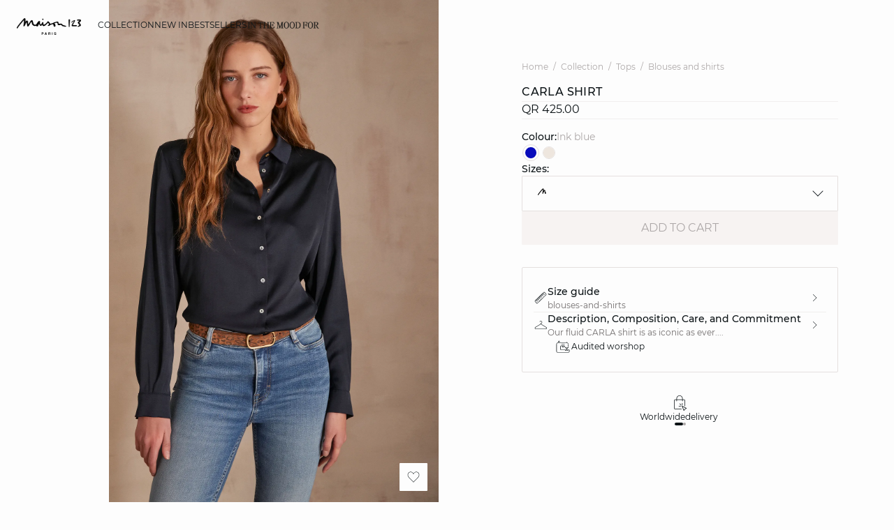

--- FILE ---
content_type: text/html;charset=UTF-8
request_url: https://int.maison123.com/en_QA/collection/tops/blouses-and-shirts/carla-shirt-653618719.html
body_size: 38059
content:





















































































































































































































<!-- Include Page Designer Campaign Banner JavaScript and Styles only once here rather than at component level. -->
<!-- There should only be one Campagin Banner added on a PD page. Multiple Banners is unsupported at the moment. -->










<!DOCTYPE html>
<html lang="en">
<head>
<!--[if gt IE 9]><!-->

<script type="application/javascript">
    window.PUBLIC_PATH = "/on/demandware.static/Sites-123_INT-Site/-/en_QA/v1767020601297/"
</script>

<!--<![endif]-->









































































































<meta charset="UTF-8">
<meta http-equiv="x-ua-compatible" content="ie=edge">
<meta name="viewport" content="width=device-width, initial-scale=1, maximum-scale=1.0, user-scalable=no">
<meta name="apple-mobile-web-app-capable" content="yes">






	<title>
		CARLA shirt woman | INK BLUE | Maison 123
	</title>


<meta name="description" content="CARLA shirt : Online shopping on Maison 123 ✓ Secure payment ✅ Charge when ship ✓ Wordlwide delivery">
<meta name="keywords" content="CARLA shirt">



    
        <meta name="p:domain_verify" content="8461b934df081a3c1b6aa2d4c1df97bb">
    

    
        <meta property="og:image" content="https://int.maison123.com/on/demandware.static/-/Sites-UPAP-master/default/dwfead5427/653618719_x.jpg">
    

    
        <meta name="google-site-verification" content="5c1m-XNgRQPkmZhUYbIhvqsf6RiAsQ8wVj9RBH4ZFeo">
    

    
        <meta name="msvalidate.01" content="6F176A4F84774813B40C1DEBDA930092">
    

    
        <meta name="SKYPE_TOOLBAR" content="SKYPE_TOOLBAR_PARSER_COMPATIBLE">
    

    
        <meta name="format-description" content="telephone=no">
    

    
        <meta property="og:title" content="CARLA shirt POLYESTER | Maison 123">
    

    
        <meta name="facebook-domain-verification" content="jt7pnve747ahp5eahsbdmphix6x9wc">
    


<link rel="icon" type="image/png" href="/on/demandware.static/Sites-123_INT-Site/-/en_QA/v1767020601297/images/favicon.svg" />
<link rel="stylesheet" href="/on/demandware.static/Sites-123_INT-Site/-/en_QA/v1767020601297/css/global.css" />

    
        <link rel="preload" href="https://images.maison123.com/on/demandware.static/-/Sites-UPAP-master/default/dwfead5427/653618719_x.jpg?sw=1250" as="image" media="(min-width: 1024px)" fetchpriority="high">
    
        <link rel="preload" href="https://images.maison123.com/on/demandware.static/-/Sites-UPAP-master/default/dwfead5427/653618719_x.jpg?sw=800&amp;sh=1208" as="image" media="(min-width: 768px) and (max-width: 1023px)" fetchpriority="high">
    
        <link rel="preload" href="https://images.maison123.com/on/demandware.static/-/Sites-UPAP-master/default/dwfead5427/653618719_x.jpg?sw=1000&amp;sh=1510" as="image" media="(max-width: 767px)" fetchpriority="high">
    

<link rel="stylesheet" href="/on/demandware.static/Sites-123_INT-Site/-/en_QA/v1767020601297/css/search/filters.css">





    <link rel="stylesheet" href="/on/demandware.static/Sites-123_INT-Site/-/en_QA/v1767020601297/css/pages/product/productDetails.css" >

    <link rel="stylesheet" href="/on/demandware.static/Sites-123_INT-Site/-/en_QA/v1767020601297/css/pages/product/productMainInfo.css" >

    <link rel="stylesheet" href="/on/demandware.static/Sites-123_INT-Site/-/en_QA/v1767020601297/css/transitions/dezoomEffect.css" >


    <script type="application/javascript">
        (function () {
            const _addEventListener = window.addEventListener;
            window.addEventListener = function (name, handler, options) {
                if (name !== "unload") {
                    _addEventListener(name, handler, options);
                }
            }
        })();
    </script>
















  <script type="text/javascript">(function(){(function(e,r){var t=document.createElement("link");t.rel="preconnect";t.as="script";var n=document.createElement("link");n.rel="dns-prefetch";n.as="script";var i=document.createElement("script");i.id="spcloader";i.type="text/javascript";i["async"]=true;i.charset="utf-8";var o="https://sdk.privacy-center.org/"+e+"/loader.js?target_type=notice&target="+r;if(window.didomiConfig&&window.didomiConfig.user){var a=window.didomiConfig.user;var c=a.country;var d=a.region;if(c){o=o+"&country="+c;if(d){o=o+"&region="+d}}}t.href="https://sdk.privacy-center.org/";n.href="https://sdk.privacy-center.org/";i.src=o;var s=document.getElementsByTagName("script")[0];s.parentNode.insertBefore(t,s);s.parentNode.insertBefore(n,s);s.parentNode.insertBefore(i,s)})("b5058ebd-afa5-4d7c-b3c8-40fe66e6a799","7zkZtNbA")})();</script>






	<script id="seoProduct" type="application/ld+json">
		{"@context":"https://schema.org","@type":"Product","brand":{"@type":"Organization","name":"123"},"url":"https://int.maison123.com/en_QA/collection/tops/blouses-and-shirts/carla-shirt-653618719.html","offers":{"@type":"Offer","url":"https://int.maison123.com/en_QA/collection/tops/blouses-and-shirts/carla-shirt-653618719.html","priceCurrency":"EUR","price":425,"availability":"https://schema.org/InStock","seller":{"@type":"Organization","name":"123"}},"name":"CARLA shirt","image":["https://int.maison123.com/on/demandware.static/-/Sites-UPAP-master/default/dwfead5427/653618719_x.jpg","https://int.maison123.com/on/demandware.static/-/Sites-UPAP-master/default/dwe82200fb/653618719_6.jpg","https://int.maison123.com/on/demandware.static/-/Sites-UPAP-master/default/dw8f5495ee/653618719_a.jpg","https://int.maison123.com/on/demandware.static/-/Sites-UPAP-master/default/dwb27ac696/653618719_b.jpg","https://int.maison123.com/on/demandware.static/-/Sites-UPAP-master/default/dwcfddb6fe/653618719_c.jpg"],"description":"Our fluid CARLA shirt is as iconic as ever.","sku":"653618719","color":"INK BLUE","material":"UNI POLYESTER","category":"Blouses and shirts","aggregateRating":{"@type":"AggregateRating","ratingValue":4.8,"reviewCount":244}}
	</script>



	
    
        <link rel="alternate" href="https://www.maison123.be/fr_BE/p/chemise-carla-653618719.html" hreflang="fr-BE"/>
    

    
        <link rel="alternate" href="https://www.maison123.be/nl_BE/p/blouse-carla-653618719.html" hreflang="nl-BE"/>
    

    
        <link rel="alternate" href="https://www.maison123.co.uk/p/carla-shirt-653618719.html" hreflang="en-GB"/>
    

    
        <link rel="alternate" href="https://www.maison123.es/p/camisa-carla-653618719.html" hreflang="es-ES"/>
    

    
        <link rel="alternate" href="https://www.maison123.de/p/hemdbluse-carla-653618719.html" hreflang="de-DE"/>
    

    
        <link rel="alternate" href="https://int.maison123.com/en_US/collection/tops/blouses-and-shirts/carla-shirt-653618719.html" hreflang="en-US"/>
    

    
        <link rel="alternate" href="https://int.maison123.com/en_TM/collection/tops/blouses-and-shirts/carla-shirt-653618719.html" hreflang="en-TM"/>
    

    
        <link rel="alternate" href="https://int.maison123.com/en_TL/collection/tops/blouses-and-shirts/carla-shirt-653618719.html" hreflang="en-TL"/>
    

    
        <link rel="alternate" href="https://int.maison123.com/en_CZ/collection/tops/blouses-and-shirts/carla-shirt-653618719.html" hreflang="en-CZ"/>
    

    
        <link rel="alternate" href="https://int.maison123.com/en_LC/collection/tops/blouses-and-shirts/carla-shirt-653618719.html" hreflang="en-LC"/>
    

    
        <link rel="alternate" href="https://int.maison123.com/en_TR/collection/tops/blouses-and-shirts/carla-shirt-653618719.html" hreflang="en-TR"/>
    

    
        <link rel="alternate" href="https://int.maison123.com/en_LI/collection/tops/blouses-and-shirts/carla-shirt-653618719.html" hreflang="en-LI"/>
    

    
        <link rel="alternate" href="https://int.maison123.com/en_TO/collection/tops/blouses-and-shirts/carla-shirt-653618719.html" hreflang="en-TO"/>
    

    
        <link rel="alternate" href="https://int.maison123.com/en_TV/collection/tops/blouses-and-shirts/carla-shirt-653618719.html" hreflang="en-TV"/>
    

    
        <link rel="alternate" href="https://int.maison123.com/fr_MA/collection/tops/blouses-et-chemises/chemise-carla-653618719.html" hreflang="fr-MA"/>
    

    
        <link rel="alternate" href="https://int.maison123.com/en_TT/collection/tops/blouses-and-shirts/carla-shirt-653618719.html" hreflang="en-TT"/>
    

    
        <link rel="alternate" href="https://int.maison123.com/en_LK/collection/tops/blouses-and-shirts/carla-shirt-653618719.html" hreflang="en-LK"/>
    

    
        <link rel="alternate" href="https://int.maison123.com/en_DJ/collection/tops/blouses-and-shirts/carla-shirt-653618719.html" hreflang="en-DJ"/>
    

    
        <link rel="alternate" href="https://int.maison123.com/en_TZ/collection/tops/blouses-and-shirts/carla-shirt-653618719.html" hreflang="en-TZ"/>
    

    
        <link rel="alternate" href="https://int.maison123.com/en_CM/collection/tops/blouses-and-shirts/carla-shirt-653618719.html" hreflang="en-CM"/>
    

    
        <link rel="alternate" href="https://int.maison123.com/en_CK/collection/tops/blouses-and-shirts/carla-shirt-653618719.html" hreflang="en-CK"/>
    

    
        <link rel="alternate" href="https://int.maison123.com/en_SZ/collection/tops/blouses-and-shirts/carla-shirt-653618719.html" hreflang="en-SZ"/>
    

    
        <link rel="alternate" href="https://int.maison123.com/en_KR/collection/tops/blouses-and-shirts/carla-shirt-653618719.html" hreflang="en-KR"/>
    

    
        <link rel="alternate" href="https://int.maison123.com/en_KY/collection/tops/blouses-and-shirts/carla-shirt-653618719.html" hreflang="en-KY"/>
    

    
        <link rel="alternate" href="https://int.maison123.com/en_CO/collection/tops/blouses-and-shirts/carla-shirt-653618719.html" hreflang="en-CO"/>
    

    
        <link rel="alternate" href="https://int.maison123.com/en_KW/collection/tops/blouses-and-shirts/carla-shirt-653618719.html" hreflang="en-KW"/>
    

    
        <link rel="alternate" href="https://int.maison123.com/en_CN/collection/tops/blouses-and-shirts/carla-shirt-653618719.html" hreflang="en-CN"/>
    

    
        <link rel="alternate" href="https://int.maison123.com/en_CU/collection/tops/blouses-and-shirts/carla-shirt-653618719.html" hreflang="en-CU"/>
    

    
        <link rel="alternate" href="https://int.maison123.com/en_TF/collection/tops/blouses-and-shirts/carla-shirt-653618719.html" hreflang="en-TF"/>
    

    
        <link rel="alternate" href="https://int.maison123.com/en/collection/tops/blouses-and-shirts/carla-shirt-653618719.html" hreflang="en"/>
    

    
        <link rel="alternate" href="https://int.maison123.com/en_CR/collection/tops/blouses-and-shirts/carla-shirt-653618719.html" hreflang="en-CR"/>
    

    
        <link rel="alternate" href="https://int.maison123.com/en_KZ/collection/tops/blouses-and-shirts/carla-shirt-653618719.html" hreflang="en-KZ"/>
    

    
        <link rel="alternate" href="https://int.maison123.com/en_TC/collection/tops/blouses-and-shirts/carla-shirt-653618719.html" hreflang="en-TC"/>
    

    
        <link rel="alternate" href="https://int.maison123.com/en_CY/collection/tops/blouses-and-shirts/carla-shirt-653618719.html" hreflang="en-CY"/>
    

    
        <link rel="alternate" href="https://int.maison123.com/en_LB/collection/tops/blouses-and-shirts/carla-shirt-653618719.html" hreflang="en-LB"/>
    

    
        <link rel="alternate" href="https://int.maison123.com/en_LA/collection/tops/blouses-and-shirts/carla-shirt-653618719.html" hreflang="en-LA"/>
    

    
        <link rel="alternate" href="https://int.maison123.com/en_CW/collection/tops/blouses-and-shirts/carla-shirt-653618719.html" hreflang="en-CW"/>
    

    
        <link rel="alternate" href="https://int.maison123.com/en_TH/collection/tops/blouses-and-shirts/carla-shirt-653618719.html" hreflang="en-TH"/>
    

    
        <link rel="alternate" href="https://int.maison123.com/en_CV/collection/tops/blouses-and-shirts/carla-shirt-653618719.html" hreflang="en-CV"/>
    

    
        <link rel="alternate" href="https://int.maison123.com/en_TG/collection/tops/blouses-and-shirts/carla-shirt-653618719.html" hreflang="en-TG"/>
    

    
        <link rel="alternate" href="https://int.maison123.com/en_MG/collection/tops/blouses-and-shirts/carla-shirt-653618719.html" hreflang="en-MG"/>
    

    
        <link rel="alternate" href="https://int.maison123.com/en_MF/collection/tops/blouses-and-shirts/carla-shirt-653618719.html" hreflang="en-MF"/>
    

    
        <link rel="alternate" href="https://int.maison123.com/en_ME/collection/tops/blouses-and-shirts/carla-shirt-653618719.html" hreflang="en-ME"/>
    

    
        <link rel="alternate" href="https://int.maison123.com/en_MD/collection/tops/blouses-and-shirts/carla-shirt-653618719.html" hreflang="en-MD"/>
    

    
        <link rel="alternate" href="https://int.maison123.com/en_EC/collection/tops/blouses-and-shirts/carla-shirt-653618719.html" hreflang="en-EC"/>
    

    
        <link rel="alternate" href="https://int.maison123.com/en_MK/collection/tops/blouses-and-shirts/carla-shirt-653618719.html" hreflang="en-MK"/>
    

    
        <link rel="alternate" href="https://int.maison123.com/en_MH/collection/tops/blouses-and-shirts/carla-shirt-653618719.html" hreflang="en-MH"/>
    

    
        <link rel="alternate" href="https://int.maison123.com/en_EG/collection/tops/blouses-and-shirts/carla-shirt-653618719.html" hreflang="en-EG"/>
    

    
        <link rel="alternate" href="https://int.maison123.com/en_MO/collection/tops/blouses-and-shirts/carla-shirt-653618719.html" hreflang="en-MO"/>
    

    
        <link rel="alternate" href="https://int.maison123.com/en_EE/collection/tops/blouses-and-shirts/carla-shirt-653618719.html" hreflang="en-EE"/>
    

    
        <link rel="alternate" href="https://int.maison123.com/en_MS/collection/tops/blouses-and-shirts/carla-shirt-653618719.html" hreflang="en-MS"/>
    

    
        <link rel="alternate" href="https://int.maison123.com/en_MR/collection/tops/blouses-and-shirts/carla-shirt-653618719.html" hreflang="en-MR"/>
    

    
        <link rel="alternate" href="https://int.maison123.com/en_UZ/collection/tops/blouses-and-shirts/carla-shirt-653618719.html" hreflang="en-UZ"/>
    

    
        <link rel="alternate" href="https://int.maison123.com/en_UY/collection/tops/blouses-and-shirts/carla-shirt-653618719.html" hreflang="en-UY"/>
    

    
        <link rel="alternate" href="https://int.maison123.com/en_MP/collection/tops/blouses-and-shirts/carla-shirt-653618719.html" hreflang="en-MP"/>
    

    
        <link rel="alternate" href="https://int.maison123.com/fr_LB/collection/tops/blouses-et-chemises/chemise-carla-653618719.html" hreflang="fr-LB"/>
    

    
        <link rel="alternate" href="https://int.maison123.com/en_LV/collection/tops/blouses-and-shirts/carla-shirt-653618719.html" hreflang="en-LV"/>
    

    
        <link rel="alternate" href="https://int.maison123.com/en_DM/collection/tops/blouses-and-shirts/carla-shirt-653618719.html" hreflang="en-DM"/>
    

    
        <link rel="alternate" href="https://int.maison123.com/en_DK/collection/tops/blouses-and-shirts/carla-shirt-653618719.html" hreflang="en-DK"/>
    

    
        <link rel="alternate" href="https://int.maison123.com/en_LS/collection/tops/blouses-and-shirts/carla-shirt-653618719.html" hreflang="en-LS"/>
    

    
        <link rel="alternate" href="https://int.maison123.com/fr/collection/tops/blouses-et-chemises/chemise-carla-653618719.html" hreflang="fr"/>
    

    
        <link rel="alternate" href="https://int.maison123.com/en_DO/collection/tops/blouses-and-shirts/carla-shirt-653618719.html" hreflang="en-DO"/>
    

    
        <link rel="alternate" href="https://int.maison123.com/fr_LU/collection/tops/blouses-et-chemises/chemise-carla-653618719.html" hreflang="fr-LU"/>
    

    
        <link rel="alternate" href="https://int.maison123.com/en_AZ/collection/tops/blouses-and-shirts/carla-shirt-653618719.html" hreflang="en-AZ"/>
    

    
        <link rel="alternate" href="https://int.maison123.com/en_RO/collection/tops/blouses-and-shirts/carla-shirt-653618719.html" hreflang="en-RO"/>
    

    
        <link rel="alternate" href="https://int.maison123.com/en_ZW/collection/tops/blouses-and-shirts/carla-shirt-653618719.html" hreflang="en-ZW"/>
    

    
        <link rel="alternate" href="https://int.maison123.com/en_JE/collection/tops/blouses-and-shirts/carla-shirt-653618719.html" hreflang="en-JE"/>
    

    
        <link rel="alternate" href="https://int.maison123.com/en_BD/collection/tops/blouses-and-shirts/carla-shirt-653618719.html" hreflang="en-BD"/>
    

    
        <link rel="alternate" href="https://int.maison123.com/en_RS/collection/tops/blouses-and-shirts/carla-shirt-653618719.html" hreflang="en-RS"/>
    

    
        <link rel="alternate" href="https://int.maison123.com/en_BB/collection/tops/blouses-and-shirts/carla-shirt-653618719.html" hreflang="en-BB"/>
    

    
        <link rel="alternate" href="https://int.maison123.com/en_BA/collection/tops/blouses-and-shirts/carla-shirt-653618719.html" hreflang="en-BA"/>
    

    
        <link rel="alternate" href="https://int.maison123.com/en_BH/collection/tops/blouses-and-shirts/carla-shirt-653618719.html" hreflang="en-BH"/>
    

    
        <link rel="alternate" href="https://int.maison123.com/en_JP/collection/tops/blouses-and-shirts/carla-shirt-653618719.html" hreflang="en-JP"/>
    

    
        <link rel="alternate" href="https://int.maison123.com/en_BG/collection/tops/blouses-and-shirts/carla-shirt-653618719.html" hreflang="en-BG"/>
    

    
        <link rel="alternate" href="https://int.maison123.com/en_BF/collection/tops/blouses-and-shirts/carla-shirt-653618719.html" hreflang="en-BF"/>
    

    
        <link rel="alternate" href="https://int.maison123.com/en_JM/collection/tops/blouses-and-shirts/carla-shirt-653618719.html" hreflang="en-JM"/>
    

    
        <link rel="alternate" href="https://int.maison123.com/en_IS/collection/tops/blouses-and-shirts/carla-shirt-653618719.html" hreflang="en-IS"/>
    

    
        <link rel="alternate" href="https://int.maison123.com/en_AI/collection/tops/blouses-and-shirts/carla-shirt-653618719.html" hreflang="en-AI"/>
    

    
        <link rel="alternate" href="https://int.maison123.com/en_IQ/collection/tops/blouses-and-shirts/carla-shirt-653618719.html" hreflang="en-IQ"/>
    

    
        <link rel="alternate" href="https://int.maison123.com/en_ZA/collection/tops/blouses-and-shirts/carla-shirt-653618719.html" hreflang="en-ZA"/>
    

    
        <link rel="alternate" href="https://int.maison123.com/en_AN/collection/tops/blouses-and-shirts/carla-shirt-653618719.html" hreflang="en-AN"/>
    

    
        <link rel="alternate" href="https://int.maison123.com/en_AM/collection/tops/blouses-and-shirts/carla-shirt-653618719.html" hreflang="en-AM"/>
    

    
        <link rel="alternate" href="https://int.maison123.com/en_AL/collection/tops/blouses-and-shirts/carla-shirt-653618719.html" hreflang="en-AL"/>
    

    
        <link rel="alternate" href="https://int.maison123.com/en_IT/collection/tops/blouses-and-shirts/carla-shirt-653618719.html" hreflang="en-IT"/>
    

    
        <link rel="alternate" href="https://int.maison123.com/en_AS/collection/tops/blouses-and-shirts/carla-shirt-653618719.html" hreflang="en-AS"/>
    

    
        <link rel="alternate" href="https://int.maison123.com/en_AR/collection/tops/blouses-and-shirts/carla-shirt-653618719.html" hreflang="en-AR"/>
    

    
        <link rel="alternate" href="https://int.maison123.com/en_AW/collection/tops/blouses-and-shirts/carla-shirt-653618719.html" hreflang="en-AW"/>
    

    
        <link rel="alternate" href="https://int.maison123.com/en_AU/collection/tops/blouses-and-shirts/carla-shirt-653618719.html" hreflang="en-AU"/>
    

    
        <link rel="alternate" href="https://int.maison123.com/en_AT/collection/tops/blouses-and-shirts/carla-shirt-653618719.html" hreflang="en-AT"/>
    

    
        <link rel="alternate" href="https://int.maison123.com/en_ZM/collection/tops/blouses-and-shirts/carla-shirt-653618719.html" hreflang="en-ZM"/>
    

    
        <link rel="alternate" href="https://int.maison123.com/en_KE/collection/tops/blouses-and-shirts/carla-shirt-653618719.html" hreflang="en-KE"/>
    

    
        <link rel="alternate" href="https://int.maison123.com/en_SM/collection/tops/blouses-and-shirts/carla-shirt-653618719.html" hreflang="en-SM"/>
    

    
        <link rel="alternate" href="https://int.maison123.com/en_BZ/collection/tops/blouses-and-shirts/carla-shirt-653618719.html" hreflang="en-BZ"/>
    

    
        <link rel="alternate" href="https://int.maison123.com/en_SK/collection/tops/blouses-and-shirts/carla-shirt-653618719.html" hreflang="en-SK"/>
    

    
        <link rel="alternate" href="https://int.maison123.com/en_CA/collection/tops/blouses-and-shirts/carla-shirt-653618719.html" hreflang="x-default"/>
    

    
        <link rel="alternate" href="https://int.maison123.com/en_KI/collection/tops/blouses-and-shirts/carla-shirt-653618719.html" hreflang="en-KI"/>
    

    
        <link rel="alternate" href="https://int.maison123.com/en_KH/collection/tops/blouses-and-shirts/carla-shirt-653618719.html" hreflang="en-KH"/>
    

    
        <link rel="alternate" href="https://int.maison123.com/en_KG/collection/tops/blouses-and-shirts/carla-shirt-653618719.html" hreflang="en-KG"/>
    

    
        <link rel="alternate" href="https://int.maison123.com/en_KM/collection/tops/blouses-and-shirts/carla-shirt-653618719.html" hreflang="en-KM"/>
    

    
        <link rel="alternate" href="https://int.maison123.com/en_ST/collection/tops/blouses-and-shirts/carla-shirt-653618719.html" hreflang="en-ST"/>
    

    
        <link rel="alternate" href="https://int.maison123.com/en_SR/collection/tops/blouses-and-shirts/carla-shirt-653618719.html" hreflang="en-SR"/>
    

    
        <link rel="alternate" href="https://int.maison123.com/en_SY/collection/tops/blouses-and-shirts/carla-shirt-653618719.html" hreflang="en-SY"/>
    

    
        <link rel="alternate" href="https://int.maison123.com/en_SV/collection/tops/blouses-and-shirts/carla-shirt-653618719.html" hreflang="en-SV"/>
    

    
        <link rel="alternate" href="https://int.maison123.com/en_KN/collection/tops/blouses-and-shirts/carla-shirt-653618719.html" hreflang="en-KN"/>
    

    
        <link rel="alternate" href="https://int.maison123.com/en_BL/collection/tops/blouses-and-shirts/carla-shirt-653618719.html" hreflang="en-BL"/>
    

    
        <link rel="alternate" href="https://int.maison123.com/en_BJ/collection/tops/blouses-and-shirts/carla-shirt-653618719.html" hreflang="en-BJ"/>
    

    
        <link rel="alternate" href="https://int.maison123.com/en_SA/collection/tops/blouses-and-shirts/carla-shirt-653618719.html" hreflang="en-SA"/>
    

    
        <link rel="alternate" href="https://int.maison123.com/en_BO/collection/tops/blouses-and-shirts/carla-shirt-653618719.html" hreflang="en-BO"/>
    

    
        <link rel="alternate" href="https://int.maison123.com/en_BN/collection/tops/blouses-and-shirts/carla-shirt-653618719.html" hreflang="en-BN"/>
    

    
        <link rel="alternate" href="https://int.maison123.com/en_BM/collection/tops/blouses-and-shirts/carla-shirt-653618719.html" hreflang="en-BM"/>
    

    
        <link rel="alternate" href="https://int.maison123.com/en_BT/collection/tops/blouses-and-shirts/carla-shirt-653618719.html" hreflang="en-BT"/>
    

    
        <link rel="alternate" href="https://int.maison123.com/en_SE/collection/tops/blouses-and-shirts/carla-shirt-653618719.html" hreflang="en-SE"/>
    

    
        <link rel="alternate" href="https://int.maison123.com/en_BS/collection/tops/blouses-and-shirts/carla-shirt-653618719.html" hreflang="en-BS"/>
    

    
        <link rel="alternate" href="https://int.maison123.com/en_BR/collection/tops/blouses-and-shirts/carla-shirt-653618719.html" hreflang="en-BR"/>
    

    
        <link rel="alternate" href="https://int.maison123.com/en_SC/collection/tops/blouses-and-shirts/carla-shirt-653618719.html" hreflang="en-SC"/>
    

    
        <link rel="alternate" href="https://int.maison123.com/en_BQ/collection/tops/blouses-and-shirts/carla-shirt-653618719.html" hreflang="en-BQ"/>
    

    
        <link rel="alternate" href="https://int.maison123.com/en_SB/collection/tops/blouses-and-shirts/carla-shirt-653618719.html" hreflang="en-SB"/>
    

    
        <link rel="alternate" href="https://int.maison123.com/en_SI/collection/tops/blouses-and-shirts/carla-shirt-653618719.html" hreflang="en-SI"/>
    

    
        <link rel="alternate" href="https://int.maison123.com/en_BW/collection/tops/blouses-and-shirts/carla-shirt-653618719.html" hreflang="en-BW"/>
    

    
        <link rel="alternate" href="https://int.maison123.com/en_SG/collection/tops/blouses-and-shirts/carla-shirt-653618719.html" hreflang="en-SG"/>
    

    
        <link rel="alternate" href="https://int.maison123.com/en_PH/collection/tops/blouses-and-shirts/carla-shirt-653618719.html" hreflang="en-PH"/>
    

    
        <link rel="alternate" href="https://int.maison123.com/en_PG/collection/tops/blouses-and-shirts/carla-shirt-653618719.html" hreflang="en-PG"/>
    

    
        <link rel="alternate" href="https://int.maison123.com/en_PL/collection/tops/blouses-and-shirts/carla-shirt-653618719.html" hreflang="en-PL"/>
    

    
        <link rel="alternate" href="https://int.maison123.com/en_PK/collection/tops/blouses-and-shirts/carla-shirt-653618719.html" hreflang="en-PK"/>
    

    
        <link rel="alternate" href="https://int.maison123.com/en_PR/collection/tops/blouses-and-shirts/carla-shirt-653618719.html" hreflang="en-PR"/>
    

    
        <link rel="alternate" href="https://int.maison123.com/en_HN/collection/tops/blouses-and-shirts/carla-shirt-653618719.html" hreflang="en-HN"/>
    

    
        <link rel="alternate" href="https://int.maison123.com/en_PT/collection/tops/blouses-and-shirts/carla-shirt-653618719.html" hreflang="en-PT"/>
    

    
        <link rel="alternate" href="https://int.maison123.com/en_HK/collection/tops/blouses-and-shirts/carla-shirt-653618719.html" hreflang="en-HK"/>
    

    
        <link rel="alternate" href="https://int.maison123.com/en_GN/collection/tops/blouses-and-shirts/carla-shirt-653618719.html" hreflang="en-GN"/>
    

    
        <link rel="alternate" href="https://int.maison123.com/en_GU/collection/tops/blouses-and-shirts/carla-shirt-653618719.html" hreflang="en-GU"/>
    

    
        <link rel="alternate" href="https://int.maison123.com/en_GT/collection/tops/blouses-and-shirts/carla-shirt-653618719.html" hreflang="en-GT"/>
    

    
        <link rel="alternate" href="https://int.maison123.com/en_GR/collection/tops/blouses-and-shirts/carla-shirt-653618719.html" hreflang="en-GR"/>
    

    
        <link rel="alternate" href="https://int.maison123.com/en_GY/collection/tops/blouses-and-shirts/carla-shirt-653618719.html" hreflang="en-GY"/>
    

    
        <link rel="alternate" href="https://int.maison123.com/en_PA/collection/tops/blouses-and-shirts/carla-shirt-653618719.html" hreflang="en-PA"/>
    

    
        <link rel="alternate" href="https://int.maison123.com/en_GW/collection/tops/blouses-and-shirts/carla-shirt-653618719.html" hreflang="en-GW"/>
    

    
        <link rel="alternate" href="https://int.maison123.com/fr_AD/collection/tops/blouses-et-chemises/chemise-carla-653618719.html" hreflang="fr-AD"/>
    

    
        <link rel="alternate" href="https://int.maison123.com/en_IE/collection/tops/blouses-and-shirts/carla-shirt-653618719.html" hreflang="en-IE"/>
    

    
        <link rel="alternate" href="https://int.maison123.com/en_ID/collection/tops/blouses-and-shirts/carla-shirt-653618719.html" hreflang="en-ID"/>
    

    
        <link rel="alternate" href="https://int.maison123.com/en_AG/collection/tops/blouses-and-shirts/carla-shirt-653618719.html" hreflang="en-AG"/>
    

    
        <link rel="alternate" href="https://int.maison123.com/en_IN/collection/tops/blouses-and-shirts/carla-shirt-653618719.html" hreflang="en-IN"/>
    

    
        <link rel="alternate" href="https://int.maison123.com/en_IM/collection/tops/blouses-and-shirts/carla-shirt-653618719.html" hreflang="en-IM"/>
    

    
        <link rel="alternate" href="https://int.maison123.com/en_AE/collection/tops/blouses-and-shirts/carla-shirt-653618719.html" hreflang="en-AE"/>
    

    
        <link rel="alternate" href="https://int.maison123.com/en_IL/collection/tops/blouses-and-shirts/carla-shirt-653618719.html" hreflang="en-IL"/>
    

    
        <link rel="alternate" href="https://int.maison123.com/en_HR/collection/tops/blouses-and-shirts/carla-shirt-653618719.html" hreflang="en-HR"/>
    

    
        <link rel="alternate" href="https://int.maison123.com/en_PY/collection/tops/blouses-and-shirts/carla-shirt-653618719.html" hreflang="en-PY"/>
    

    
        <link rel="alternate" href="https://int.maison123.com/en_PW/collection/tops/blouses-and-shirts/carla-shirt-653618719.html" hreflang="en-PW"/>
    

    
        <link rel="alternate" href="https://int.maison123.com/en_HU/collection/tops/blouses-and-shirts/carla-shirt-653618719.html" hreflang="en-HU"/>
    

    
        <link rel="alternate" href="https://int.maison123.com/en_HT/collection/tops/blouses-and-shirts/carla-shirt-653618719.html" hreflang="en-HT"/>
    

    
        <link rel="alternate" href="https://int.maison123.com/en_QA/collection/tops/blouses-and-shirts/carla-shirt-653618719.html" hreflang="en-QA"/>
    

    
        <link rel="alternate" href="https://int.maison123.com/en_NG/collection/tops/blouses-and-shirts/carla-shirt-653618719.html" hreflang="en-NG"/>
    

    
        <link rel="alternate" href="https://int.maison123.com/en_VN/collection/tops/blouses-and-shirts/carla-shirt-653618719.html" hreflang="en-VN"/>
    

    
        <link rel="alternate" href="https://int.maison123.com/en_NL/collection/tops/blouses-and-shirts/carla-shirt-653618719.html" hreflang="en-NL"/>
    

    
        <link rel="alternate" href="https://int.maison123.com/en_NI/collection/tops/blouses-and-shirts/carla-shirt-653618719.html" hreflang="en-NI"/>
    

    
        <link rel="alternate" href="https://int.maison123.com/en_NP/collection/tops/blouses-and-shirts/carla-shirt-653618719.html" hreflang="en-NP"/>
    

    
        <link rel="alternate" href="https://int.maison123.com/en_NO/collection/tops/blouses-and-shirts/carla-shirt-653618719.html" hreflang="en-NO"/>
    

    
        <link rel="alternate" href="https://int.maison123.com/en_VU/collection/tops/blouses-and-shirts/carla-shirt-653618719.html" hreflang="en-VU"/>
    

    
        <link rel="alternate" href="https://int.maison123.com/en_FK/collection/tops/blouses-and-shirts/carla-shirt-653618719.html" hreflang="en-FK"/>
    

    
        <link rel="alternate" href="https://int.maison123.com/en_FJ/collection/tops/blouses-and-shirts/carla-shirt-653618719.html" hreflang="en-FJ"/>
    

    
        <link rel="alternate" href="https://int.maison123.com/en_NR/collection/tops/blouses-and-shirts/carla-shirt-653618719.html" hreflang="en-NR"/>
    

    
        <link rel="alternate" href="https://int.maison123.com/en_FI/collection/tops/blouses-and-shirts/carla-shirt-653618719.html" hreflang="en-FI"/>
    

    
        <link rel="alternate" href="https://int.maison123.com/en_MW/collection/tops/blouses-and-shirts/carla-shirt-653618719.html" hreflang="en-MW"/>
    

    
        <link rel="alternate" href="https://int.maison123.com/en_MV/collection/tops/blouses-and-shirts/carla-shirt-653618719.html" hreflang="en-MV"/>
    

    
        <link rel="alternate" href="https://int.maison123.com/en_MU/collection/tops/blouses-and-shirts/carla-shirt-653618719.html" hreflang="en-MU"/>
    

    
        <link rel="alternate" href="https://int.maison123.com/en_MT/collection/tops/blouses-and-shirts/carla-shirt-653618719.html" hreflang="en-MT"/>
    

    
        <link rel="alternate" href="https://int.maison123.com/en_ES/collection/tops/blouses-and-shirts/carla-shirt-653618719.html" hreflang="en-ES"/>
    

    
        <link rel="alternate" href="https://int.maison123.com/en_MZ/collection/tops/blouses-and-shirts/carla-shirt-653618719.html" hreflang="en-MZ"/>
    

    
        <link rel="alternate" href="https://int.maison123.com/en_MY/collection/tops/blouses-and-shirts/carla-shirt-653618719.html" hreflang="en-MY"/>
    

    
        <link rel="alternate" href="https://int.maison123.com/en_MX/collection/tops/blouses-and-shirts/carla-shirt-653618719.html" hreflang="en-MX"/>
    

    
        <link rel="alternate" href="https://int.maison123.com/en_VA/collection/tops/blouses-and-shirts/carla-shirt-653618719.html" hreflang="en-VA"/>
    

    
        <link rel="alternate" href="https://int.maison123.com/en_VG/collection/tops/blouses-and-shirts/carla-shirt-653618719.html" hreflang="en-VG"/>
    

    
        <link rel="alternate" href="https://int.maison123.com/en_ET/collection/tops/blouses-and-shirts/carla-shirt-653618719.html" hreflang="en-ET"/>
    

    
        <link rel="alternate" href="https://int.maison123.com/en_VE/collection/tops/blouses-and-shirts/carla-shirt-653618719.html" hreflang="en-VE"/>
    

    
        <link rel="alternate" href="https://int.maison123.com/en_NC/collection/tops/blouses-and-shirts/carla-shirt-653618719.html" hreflang="en-NC"/>
    

    
        <link rel="alternate" href="https://int.maison123.com/en_NA/collection/tops/blouses-and-shirts/carla-shirt-653618719.html" hreflang="en-NA"/>
    

    
        <link rel="alternate" href="https://int.maison123.com/en_VI/collection/tops/blouses-and-shirts/carla-shirt-653618719.html" hreflang="en-VI"/>
    

    
        <link rel="alternate" href="https://int.maison123.com/en_GE/collection/tops/blouses-and-shirts/carla-shirt-653618719.html" hreflang="en-GE"/>
    

    
        <link rel="alternate" href="https://int.maison123.com/en_OM/collection/tops/blouses-and-shirts/carla-shirt-653618719.html" hreflang="en-OM"/>
    

    
        <link rel="alternate" href="https://int.maison123.com/en_GD/collection/tops/blouses-and-shirts/carla-shirt-653618719.html" hreflang="en-GD"/>
    

    
        <link rel="alternate" href="https://int.maison123.com/en_WS/collection/tops/blouses-and-shirts/carla-shirt-653618719.html" hreflang="en-WS"/>
    

    
        <link rel="alternate" href="https://int.maison123.com/en_GI/collection/tops/blouses-and-shirts/carla-shirt-653618719.html" hreflang="en-GI"/>
    

    
        <link rel="alternate" href="https://int.maison123.com/en_GG/collection/tops/blouses-and-shirts/carla-shirt-653618719.html" hreflang="en-GG"/>
    

    
        <link rel="alternate" href="https://int.maison123.com/en_GM/collection/tops/blouses-and-shirts/carla-shirt-653618719.html" hreflang="en-GM"/>
    

    
        <link rel="alternate" href="https://int.maison123.com/en_GL/collection/tops/blouses-and-shirts/carla-shirt-653618719.html" hreflang="en-GL"/>
    

    
        <link rel="alternate" href="https://int.maison123.com/en_FO/collection/tops/blouses-and-shirts/carla-shirt-653618719.html" hreflang="en-FO"/>
    

    
        <link rel="alternate" href="https://int.maison123.com/en_FM/collection/tops/blouses-and-shirts/carla-shirt-653618719.html" hreflang="en-FM"/>
    

    
        <link rel="alternate" href="https://int.maison123.com/en_NU/collection/tops/blouses-and-shirts/carla-shirt-653618719.html" hreflang="en-NU"/>
    

    
        <link rel="alternate" href="https://int.maison123.com/en_NZ/collection/tops/blouses-and-shirts/carla-shirt-653618719.html" hreflang="en-NZ"/>
    

    
        <link rel="alternate" href="https://int.maison123.com/en_WF/collection/tops/blouses-and-shirts/carla-shirt-653618719.html" hreflang="en-WF"/>
    

    
        <link rel="alternate" href="https://www.maison123.com/p/chemise-carla-653618719.html" hreflang="fr-FR"/>
    

    
        <link rel="alternate" href="https://www.maison123.ch/fr_CH/p/chemise-carla-653618719.html" hreflang="fr-CH"/>
    





	<script type="application/ld+json">
		{"@context":"https://schema.org","@type":"BreadcrumbList","itemListElement":[{"@type":"ListItem","item":"https://int.maison123.com/en_QA/home","name":"Home","position":1},{"@type":"ListItem","item":"https://int.maison123.com/en_QA/search?cgid=Collection","name":"Collection","position":2},{"@type":"ListItem","item":"https://int.maison123.com/en_QA/tops/","name":"Tops","position":3},{"@type":"ListItem","item":"https://int.maison123.com/en_QA/tops/blouses-and-shirts/","name":"Blouses and shirts","position":4},{"@type":"ListItem","item":"https://int.maison123.com/en_QA/collection/tops/blouses-and-shirts/carla-shirt-653618719.html","name":"CARLA shirt","position":5}]}
	</script>



<script type="application/ld+json">
{
	"@context": "https://schema.org",
	"@type": "Organization",
	"url": "https://int.maison123.com/en_QA/home",
	"logo": "https://int.maison123.com/on/demandware.static/-/Sites/default/dw211bf509/Logo_MAISON123_noir 300dpi.png"
}
</script>








<meta name="theme-color" content="#FFFFFF" />

<link rel="apple-touch-icon" href="https://int.maison123.com/on/demandware.static/-/Sites/default/dwc6664006/icon-192x192.jpg" />

<link  rel="manifest" href="/manifest.json">


<script type="speculationrules">
	{
      "prerender": [{
        "source": "document",
        "where": {
          "and": [
            { "selector_matches": ".prerender" },
            { "not": {"selector_matches": ".do-not-prerender"}}
          ]
        },
        "eagerness": "moderate"
      }]
    }
</script>



<link rel="canonical" href="https://int.maison123.com/en_QA/collection/tops/blouses-and-shirts/carla-shirt-653618719.html"/>

<script type="text/javascript">//<!--
/* <![CDATA[ (head-active_data.js) */
var dw = (window.dw || {});
dw.ac = {
    _analytics: null,
    _events: [],
    _category: "",
    _searchData: "",
    _anact: "",
    _anact_nohit_tag: "",
    _analytics_enabled: "true",
    _timeZone: "Europe/Paris",
    _capture: function(configs) {
        if (Object.prototype.toString.call(configs) === "[object Array]") {
            configs.forEach(captureObject);
            return;
        }
        dw.ac._events.push(configs);
    },
	capture: function() { 
		dw.ac._capture(arguments);
		// send to CQ as well:
		if (window.CQuotient) {
			window.CQuotient.trackEventsFromAC(arguments);
		}
	},
    EV_PRD_SEARCHHIT: "searchhit",
    EV_PRD_DETAIL: "detail",
    EV_PRD_RECOMMENDATION: "recommendation",
    EV_PRD_SETPRODUCT: "setproduct",
    applyContext: function(context) {
        if (typeof context === "object" && context.hasOwnProperty("category")) {
        	dw.ac._category = context.category;
        }
        if (typeof context === "object" && context.hasOwnProperty("searchData")) {
        	dw.ac._searchData = context.searchData;
        }
    },
    setDWAnalytics: function(analytics) {
        dw.ac._analytics = analytics;
    },
    eventsIsEmpty: function() {
        return 0 == dw.ac._events.length;
    }
};
/* ]]> */
// -->
</script>
<script type="text/javascript">//<!--
/* <![CDATA[ (head-cquotient.js) */
var CQuotient = window.CQuotient = {};
CQuotient.clientId = 'aaww-123_INT';
CQuotient.realm = 'AAWW';
CQuotient.siteId = '123_INT';
CQuotient.instanceType = 'prd';
CQuotient.locale = 'en_QA';
CQuotient.fbPixelId = '__UNKNOWN__';
CQuotient.activities = [];
CQuotient.cqcid='';
CQuotient.cquid='';
CQuotient.cqeid='';
CQuotient.cqlid='';
CQuotient.apiHost='api.cquotient.com';
/* Turn this on to test against Staging Einstein */
/* CQuotient.useTest= true; */
CQuotient.useTest = ('true' === 'false');
CQuotient.initFromCookies = function () {
	var ca = document.cookie.split(';');
	for(var i=0;i < ca.length;i++) {
	  var c = ca[i];
	  while (c.charAt(0)==' ') c = c.substring(1,c.length);
	  if (c.indexOf('cqcid=') == 0) {
		CQuotient.cqcid=c.substring('cqcid='.length,c.length);
	  } else if (c.indexOf('cquid=') == 0) {
		  var value = c.substring('cquid='.length,c.length);
		  if (value) {
		  	var split_value = value.split("|", 3);
		  	if (split_value.length > 0) {
			  CQuotient.cquid=split_value[0];
		  	}
		  	if (split_value.length > 1) {
			  CQuotient.cqeid=split_value[1];
		  	}
		  	if (split_value.length > 2) {
			  CQuotient.cqlid=split_value[2];
		  	}
		  }
	  }
	}
}
CQuotient.getCQCookieId = function () {
	if(window.CQuotient.cqcid == '')
		window.CQuotient.initFromCookies();
	return window.CQuotient.cqcid;
};
CQuotient.getCQUserId = function () {
	if(window.CQuotient.cquid == '')
		window.CQuotient.initFromCookies();
	return window.CQuotient.cquid;
};
CQuotient.getCQHashedEmail = function () {
	if(window.CQuotient.cqeid == '')
		window.CQuotient.initFromCookies();
	return window.CQuotient.cqeid;
};
CQuotient.getCQHashedLogin = function () {
	if(window.CQuotient.cqlid == '')
		window.CQuotient.initFromCookies();
	return window.CQuotient.cqlid;
};
CQuotient.trackEventsFromAC = function (/* Object or Array */ events) {
try {
	if (Object.prototype.toString.call(events) === "[object Array]") {
		events.forEach(_trackASingleCQEvent);
	} else {
		CQuotient._trackASingleCQEvent(events);
	}
} catch(err) {}
};
CQuotient._trackASingleCQEvent = function ( /* Object */ event) {
	if (event && event.id) {
		if (event.type === dw.ac.EV_PRD_DETAIL) {
			CQuotient.trackViewProduct( {id:'', alt_id: event.id, type: 'raw_sku'} );
		} // not handling the other dw.ac.* events currently
	}
};
CQuotient.trackViewProduct = function(/* Object */ cqParamData){
	var cq_params = {};
	cq_params.cookieId = CQuotient.getCQCookieId();
	cq_params.userId = CQuotient.getCQUserId();
	cq_params.emailId = CQuotient.getCQHashedEmail();
	cq_params.loginId = CQuotient.getCQHashedLogin();
	cq_params.product = cqParamData.product;
	cq_params.realm = cqParamData.realm;
	cq_params.siteId = cqParamData.siteId;
	cq_params.instanceType = cqParamData.instanceType;
	cq_params.locale = CQuotient.locale;
	
	if(CQuotient.sendActivity) {
		CQuotient.sendActivity(CQuotient.clientId, 'viewProduct', cq_params);
	} else {
		CQuotient.activities.push({activityType: 'viewProduct', parameters: cq_params});
	}
};
/* ]]> */
// -->
</script>





<!-- Google Tag Manager -->
<script>(function(w,d,s,l,i){w[l]=w[l]||[];w[l].push({'gtm.start':
new Date().getTime(),event:'gtm.js'});var f=d.getElementsByTagName(s)[0],
j=d.createElement(s),dl=l!='dataLayer'?'&l='+l:'';j.async=true;j.src=
'https://www.googletagmanager.com/gtm.js?id='+i+dl;f.parentNode.insertBefore(j,f);
})(window,document,'script','dataLayer','GTM-5D43HVZ');</script>
<!-- End Google Tag Manager -->





<link rel="stylesheet" href="/on/demandware.static/Sites-123_INT-Site/-/en_QA/v1769582738396/css/globale/flags.css" />
<link rel="stylesheet" href="/on/demandware.static/Sites-123_INT-Site/-/en_QA/v1769582738396/css/globale/styles.css" />
<script type="text/javascript" id="globale-script-loader-data" src="/on/demandware.static/Sites-123_INT-Site/-/en_QA/v1769582738396/js/geScriptLoader.js">
{
  "action": "Globale-ScriptLoaderData",
  "queryString": "",
  "locale": "en_QA",
  "clientJsUrl": "https://web.global-e.com/merchant/clientsdk/287",
  "apiVersion": "2.1.4",
  "clientJsMerchantId": 287,
  "clientSettings": "{\"AllowClientTracking\":{\"Value\":\"true\"},\"CDNEnabled\":{\"Value\":\"true\"},\"CheckoutContainerSuffix\":{\"Value\":\"Global-e_International_Checkout\"},\"FT_IsAnalyticsSDKEnabled\":{\"Value\":\"true\"},\"FullClientTracking\":{\"Value\":\"true\"},\"IsMonitoringMerchant\":{\"Value\":\"true\"},\"IsV2Checkout\":{\"Value\":\"true\"},\"SetGEInCheckoutContainer\":{\"Value\":\"true\"},\"ShowFreeShippingBanner\":{\"Value\":\"false\"},\"TabletAsMobile\":{\"Value\":\"false\"},\"AdScaleClientSDKURL\":{\"Value\":\"https://web.global-e.com/merchant/GetAdScaleClientScript?merchantId=287\"},\"AmazonUICulture\":{\"Value\":\"en-GB\"},\"AnalyticsSDKCDN\":{\"Value\":\"https://globale-analytics-sdk.global-e.com/PROD/bundle.js\"},\"AnalyticsUrl\":{\"Value\":\"https://services.global-e.com/\"},\"BfGoogleAdsEnabled\":{\"Value\":\"false\"},\"BfGoogleAdsLifetimeInDays\":{\"Value\":\"30\"},\"CashbackServiceDomainUrl\":{\"Value\":\"https://finance-cashback.global-e.com\"},\"CDNUrl\":{\"Value\":\"https://webservices.global-e.com/\"},\"ChargeMerchantForPrepaidRMAOfReplacement\":{\"Value\":\"false\"},\"CheckoutCDNURL\":{\"Value\":\"https://webservices.global-e.com/\"},\"EnableReplaceUnsupportedCharactersInCheckout\":{\"Value\":\"false\"},\"Environment\":{\"Value\":\"PRODUCTION\"},\"FinanceServiceBaseUrl\":{\"Value\":\"https://finance-calculations.global-e.com\"},\"FT_AnalyticsSdkEnsureClientIdSynchronized\":{\"Value\":\"true\"},\"FT_BrowsingStartCircuitBreaker\":{\"Value\":\"true\"},\"FT_BrowsingStartEventInsteadOfPageViewed\":{\"Value\":\"true\"},\"FT_IsLegacyAnalyticsSDKEnabled\":{\"Value\":\"true\"},\"FT_IsShippingCountrySwitcherPopupAnalyticsEnabled\":{\"Value\":\"false\"},\"FT_IsWelcomePopupAnalyticsEnabled\":{\"Value\":\"false\"},\"FT_PostponePageViewToPageLoadComplete\":{\"Value\":\"true\"},\"FT_UseGlobalEEngineConfig\":{\"Value\":\"true\"},\"FT_UtmRaceConditionEnabled\":{\"Value\":\"true\"},\"GTM_ID\":{\"Value\":\"GTM-PWW94X2\"},\"InternalTrackingEnabled\":{\"Value\":\"false\"},\"InvoiceEditorURL\":{\"Value\":\"documents/invoice_editor\"},\"PixelAddress\":{\"Value\":\"https://utils.global-e.com\"},\"RangeOfAdditionalPaymentFieldsToDisplayIDs\":{\"Value\":\"[1,2,3,4,5,6,7,8,9,10,11,12,13,14,15,16,17,18,19,20]\"},\"ReconciliationServiceBaseUrl\":{\"Value\":\"https://finance-reconciliation-engine.global-e.com\"},\"RefundRMAReplacementShippingTypes\":{\"Value\":\"[2,3,4]\"},\"RefundRMAReplacementStatuses\":{\"Value\":\"[9,11,12]\"},\"TrackingV2\":{\"Value\":\"true\"},\"UseShopifyCheckoutForPickUpDeliveryMethod\":{\"Value\":\"false\"},\"MerchantIdHashed\":{\"Value\":\"mZvu\"}}",
  "clientJsDomain": "https://web.global-e.com",
  "cookieDomain": "int.maison123.com",
  "globaleOperatedCountry": true,
  "locationRedirectUrl": "https://int.maison123.com/on/demandware.store/Sites-123_INT-Site/en_QA/Globale-LocationRedirect",
  "globaleConvertPriceUrl": "https://int.maison123.com/on/demandware.store/Sites-123_INT-Site/en_QA/Globale-ConvertPrice",
  "globaleCartTokenUrl": "https://int.maison123.com/on/demandware.store/Sites-123_INT-Site/en_QA/Globale-GetCartToken",
  "geoLocationCountry": {
    "countryCode": "US",
    "isCountryExists": true
  },
  "siteId": "123_INT",
  "country": "QA",
  "currency": "QAR",
  "culture": "ar",
  "languageSwitcher": {
    "siteConfig": null,
    "enabled": false,
    "countriesConfig": null,
    "languagesConfig": null,
    "selectedLanguage": "en_QA"
  },
  "shippingSwitcher": {
    "siteConfig": null,
    "redirectToSamePage": true,
    "redirectToSamePageAcrossSites": true,
    "addGeParametersToUrl": true,
    "showGeoCountryPopup": false,
    "siteAllowedCountries": null,
    "siteDisallowedCountries": null,
    "localeConfig": null,
    "localeAllowedCountries": null,
    "localeDisallowedCountries": null,
    "stickToLocale": false
  },
  "allowedCurrencies": {}
}
</script>



</head>
<body>


<!-- Google Tag Manager (noscript) -->
<noscript><iframe src="https://www.googletagmanager.com/ns.html?id=GTM-5D43HVZ"
height="0" width="0" style="display:none;visibility:hidden"></iframe></noscript>
<!-- End Google Tag Manager (noscript) -->
<!-- GTM Datalayer -->
<script>
window.dataLayer = window.dataLayer || [];
</script>
<!-- GTM Datalayer end-->



<div class="page -productPage js-pageContainer" data-action="null" data-querystring="null">



	 


	








<div class="floatingBar fadeElement -dark" id="floatingBanner">

<div class="floatingBar__content js-floatingBarContent ">
<!-- CONTENT ASSET : floating-bar
-->
<link href="https://int.maison123.com/on/demandware.static/-/Library-Sites-123_SharedLibrary/en_QA/v1769582738396/animation/floating-bar/floating.css" rel="stylesheet">
<style>
  /* Couleur du fond de la floating bar */
  .floating_bar_HP {
    background-color:  #434867
  }
  /* Couleur du texte */
  .floating_bar_HP {
    color: #FFFFFF;
  }
  /* Couleur des liens */
  .floating_bar_HP li a {
    color: #FFFFFF;
  }
  /* Style pour la floating bar, à ne pas toucher */
  .floatingBar#floatingBanner .floatingBar__content {
    max-width: 100%;
  }
  .floatingBar#floatingBanner .floatingBar__close {
    display: none;
  }
  #burnBlocLoyalty {
    display: none;
  }
  .floating_bar_HP p.body-02{
      display: flex;
      flex-direction: row;
      align-items: center;
      justify-content: center;
  }
  .floating_bar_HP p.body-02 span.font-size-mobile{
      display: flex;
      flex-direction: row;
      align-items: center;
      justify-content: center;
  }
  .floating_bar_HP a span{
        display: block;
  }
</style>
<div class="floating_bar_HP _3msg_2021">
<ul>
<!--  
                  ==========
                   Message 1
                  ========== 
    -->
<li class="item1">
<!-- Texte Mobile -->
<div class="floatingTextMobile">
<p class="body-02">
<span >
Klarna: pay in 3 instalments</a>
</a>
</span>
</p>
</div>

<!-- Texte Desktop -->
<div class="floatingTextDesktop">
<p class="body-02">
<span class="font-size-mobile">
Klarna: pay in 3 instalments</a>
</a>
</span>
</p>
</div>
</li><!--  
                  ==========
                   Message 2
                  ========== 
            -->
<li class="item2">
<!-- Texte Mobile -->
<div class="floatingTextMobile">
<p class="body-02">
30 days money-back guarantee</a>
 <span>
</p>
</div>

<!-- Texte Desktop -->
<div class="floatingTextDesktop">
<p class="body-02">
<span class="font-size-mobile">
 30 days money-back guarantee</a>
 <span>
</p>
</div>
</li>
<!--  
                  ==========
                   Message 3
                  ========== 
           -->
<li class="item3">
<!-- Texte Mobile -->
<div class="floatingTextMobile">
<p class="body-02">
Worldwide delivery </a>
 
</a>
 
</span>
</p>
</div>
<!-- Texte Desktop -->
<div class="floatingTextDesktop">
<p class="body-02">
Worldwide delivery </a>
</a>
 
</span>
</p>
</div>
</li>
 
</ul>
</div>
</div>
</div>


 
	












































































































<header data-is-premium-page="false"
	class="header -searchMenuOpen -sticky -transparent -isTransparent
	-transparentBlack
	 -productPage 
	  "
	id="header"
>
	<div class="header__wrapper ">
		
		<a class="header__historyBackProduct historyBackProduct" id="historyBackProduct">
			













































































































<i  class="icon icon-arrowleft -medium
   "     >
</i>


		</a>
		
		
		
			<div class="header__burger js-burgerMenu"
				data-open="false"
				id="openBurgerMenu"
				data-burger-menu-right="false"
				data-header-menu-url="/on/demandware.store/Sites-123_INT-Site/en_QA/Page-IncludeHeaderMenu?isTransparentHeader=true&amp;cgrps=Everyone%2cUnregistered%2cdesktop_users%2cnon_xmas"
			>
				<i class="icon icon-burgermenu"></i>
			</div>
		
		
		<div class="header__logo js-menuLink"
			data-click_field_1="Transverse - Header"
			data-click_field_2="Menu - Icon"
			data-click_field_3="Logo">
			
			
			
			
			<a itemscope itemtype="http://schema.org/Organization" href="/en_QA/home" class="header__logoLink">
				
					<img class="header__logoImage -globalLogo" id="globalLogo"
						src="/on/demandware.static/-/Sites/default/dw211bf509/Logo_MAISON123_noir 300dpi.png"
						alt="Maison123"/>
					<img class="header__logoImage -transparentLogo" id="transparentLogo"
						src="/on/demandware.static/-/Sites/default/dwdfaaa74b/Logo_MAISON123_blanc.png"
						alt="Maison123"/>
					<span itemprop="name" class="hidden">Maison123</span>
				
			</a>
			
		</div>

		
		
			<nav class="header__nav" id="headerNavigationWrapper">
				
				









































































































<div class="headerMenu__wrapper js-wrapperMenu" id="wrapperMenu">
  <header class="headerMenu__header">
    <a href="https://int.maison123.com/en_QA/home" class="headerMenu__logoLink">
      
        <img class="headerMenu__logo" src="/on/demandware.static/-/Sites/default/dw211bf509/Logo_MAISON123_noir 300dpi.png" alt="Maison123" />
      
    </a>
    













































































































<i  class="icon icon-close -medium
  js-closeBurgerMenu "     >
</i>


  </header>
  <div class="headerMenu__search js-headerIcon hideDesktop" data-search-url="/on/demandware.store/Sites-123_INT-Site/en_QA/Search-Page"
    id="searchIcon"
    data-click_field_1="Transverse - Header"
    data-click_field_2="Menu - Icons"
    data-click_field_3="Search">
    <a class="header__searchWrapper" href="/en_QA/search">
      













































































































<i  class="icon icon-search -small
  header__searchContentIcon "     >
</i>


      <span class="header__searchContentLabel body-03 u-text-transf-cap">Search</span>
    </a>
  </div>
  
  <div class="headerMenu__content js-headerMenuContent -searchBtnActive">
    <ul class="headerMenu__list js-headerMenuList">
      
        
          
          
          
          
          
          
          
          
          
          
          
          
          
            
          
          
          
            <li class="headerMenu__listItem js-menuItem -firstEntryMobile  " role="presentation" data-selected-mobile-menu="false">
              
                <a href="/en_QA/search?cgid=Collection"
                  id="Collection"
                  class="headerMenu__link js-topLevelCategory navigation-01 js-menuLink "
                  
                  data-redirect-app="true"
                  data-category-id="Collection"
                  data-click_field_1="Transverse - Header"
                  data-click_field_2="Menu - Categories"
                  data-click_field_3="Collection"
                >
                  
                  
                  
                    <span class="headerMenu__name">
                      
                        Collection
                      
                    </span>
                  
                </a>
              
              
              




















































































































<div class="subMenu js-secondLevelCategory -twoColumns -threeColumns -isVisualPanel" data-category-id="Collection">
  
  <div class="subMenu__headerDesktop hideMobile">
    <span class="subMenu__headerDesktopClose js-backMenu js-subMenuHeaderClose body-02">
      













































































































<i  class="icon icon-arrowleft -medium
   "     >
</i>


      Close
    </span>
  </div>

  
  
    
    <div class="subMenu__inner -visualPanel js-visualPanelWrapper">
      <div class="subMenu__wrapper">
        










































































































<div class="menuVisualBloc js-menuVisualPanel -top mb-24">
  
  <div class="menuVisualBloc__wrapper menuVisualBloc__wrapper--5 -portraitSlider">
    
      
      
        <div class="menuVisualBloc__item menuVisualBloc__item--0 ">
          
            <a class="menuVisualBloc__link js-menuLink "
              href="/en_QA/search?cgid=nouveaute-nouvelle-co"
              data-click_field_1="Transverse - Header"
              data-click_field_2="Menu - Subcategories Img"
              data-click_field_3="null > New Collection">
              <div class="menuVisualBloc__picture hideMobile">
                

    <div class="lazyLoadedContainer lazyBackground  ">
        <picture>
            <source srcset="https://images.maison123.com/on/demandware.static/-/Sites-Maison123_storefront/default/dw30f598a6/Bloc%20Down/nouveautes.jpg?sw=2000 1x, https://images.maison123.com/on/demandware.static/-/Sites-Maison123_storefront/default/dw30f598a6/Bloc%20Down/nouveautes.jpg?sw=2000 2x"
                    data-srcset="https://images.maison123.com/on/demandware.static/-/Sites-Maison123_storefront/default/dw30f598a6/Bloc%20Down/nouveautes.jpg?sw=2000 1x, https://images.maison123.com/on/demandware.static/-/Sites-Maison123_storefront/default/dw30f598a6/Bloc%20Down/nouveautes.jpg?sw=2000 2x"
                    data-srcsetbig=""
                    media="(min-width: 1024px)"
            />
            <source srcset="https://images.maison123.com/on/demandware.static/-/Sites-Maison123_storefront/default/dw30f598a6/Bloc%20Down/nouveautes.jpg?sw=1200 1x, https://images.maison123.com/on/demandware.static/-/Sites-Maison123_storefront/default/dw30f598a6/Bloc%20Down/nouveautes.jpg?sw=1200 2x"
                    data-srcset="https://images.maison123.com/on/demandware.static/-/Sites-Maison123_storefront/default/dw30f598a6/Bloc%20Down/nouveautes.jpg?sw=1200 1x, https://images.maison123.com/on/demandware.static/-/Sites-Maison123_storefront/default/dw30f598a6/Bloc%20Down/nouveautes.jpg?sw=1200 2x"
                    data-srcsetbig=""
                    media="(min-width: 768px)"
            />
            <source srcset="https://images.maison123.com/on/demandware.static/-/Sites-Maison123_storefront/default/dw30f598a6/Bloc%20Down/nouveautes.jpg?sw=1000 1x, https://images.maison123.com/on/demandware.static/-/Sites-Maison123_storefront/default/dw30f598a6/Bloc%20Down/nouveautes.jpg?sw=1000 2x"
                    data-srcset="https://images.maison123.com/on/demandware.static/-/Sites-Maison123_storefront/default/dw30f598a6/Bloc%20Down/nouveautes.jpg?sw=1000 1x, https://images.maison123.com/on/demandware.static/-/Sites-Maison123_storefront/default/dw30f598a6/Bloc%20Down/nouveautes.jpg?sw=1000 2x"
                    data-srcsetbig=""
            />
            <img class="  menuVisualBloc__image  "
                src="https://images.maison123.com/on/demandware.static/-/Sites-Maison123_storefront/default/dw30f598a6/Bloc%20Down/nouveautes.jpg?sw=1000" alt="New Collection"
                style="--focal-point-x:50%; --focal-point-y:50%"
                 loading="lazy"
                
                
            />

            
        </picture>
    </div>
    
              </div>
              
                <div class="menuVisualBloc__picture -mobile">
                  

    <div class="lazyLoadedContainer lazyBackground  ">
        <picture>
            <source srcset="https://images.maison123.com/on/demandware.static/-/Sites-Maison123_storefront/default/dwfd4a4704/Bloc%20Down/mobile/nouveautes_mobile.jpg?sw=2000 1x, https://images.maison123.com/on/demandware.static/-/Sites-Maison123_storefront/default/dwfd4a4704/Bloc%20Down/mobile/nouveautes_mobile.jpg?sw=2000 2x"
                    data-srcset="https://images.maison123.com/on/demandware.static/-/Sites-Maison123_storefront/default/dwfd4a4704/Bloc%20Down/mobile/nouveautes_mobile.jpg?sw=2000 1x, https://images.maison123.com/on/demandware.static/-/Sites-Maison123_storefront/default/dwfd4a4704/Bloc%20Down/mobile/nouveautes_mobile.jpg?sw=2000 2x"
                    data-srcsetbig=""
                    media="(min-width: 1024px)"
            />
            <source srcset="https://images.maison123.com/on/demandware.static/-/Sites-Maison123_storefront/default/dwfd4a4704/Bloc%20Down/mobile/nouveautes_mobile.jpg?sw=1200 1x, https://images.maison123.com/on/demandware.static/-/Sites-Maison123_storefront/default/dwfd4a4704/Bloc%20Down/mobile/nouveautes_mobile.jpg?sw=1200 2x"
                    data-srcset="https://images.maison123.com/on/demandware.static/-/Sites-Maison123_storefront/default/dwfd4a4704/Bloc%20Down/mobile/nouveautes_mobile.jpg?sw=1200 1x, https://images.maison123.com/on/demandware.static/-/Sites-Maison123_storefront/default/dwfd4a4704/Bloc%20Down/mobile/nouveautes_mobile.jpg?sw=1200 2x"
                    data-srcsetbig=""
                    media="(min-width: 768px)"
            />
            <source srcset="https://images.maison123.com/on/demandware.static/-/Sites-Maison123_storefront/default/dwfd4a4704/Bloc%20Down/mobile/nouveautes_mobile.jpg?sw=1000 1x, https://images.maison123.com/on/demandware.static/-/Sites-Maison123_storefront/default/dwfd4a4704/Bloc%20Down/mobile/nouveautes_mobile.jpg?sw=1000 2x"
                    data-srcset="https://images.maison123.com/on/demandware.static/-/Sites-Maison123_storefront/default/dwfd4a4704/Bloc%20Down/mobile/nouveautes_mobile.jpg?sw=1000 1x, https://images.maison123.com/on/demandware.static/-/Sites-Maison123_storefront/default/dwfd4a4704/Bloc%20Down/mobile/nouveautes_mobile.jpg?sw=1000 2x"
                    data-srcsetbig=""
            />
            <img class="  menuVisualBloc__image  "
                src="https://images.maison123.com/on/demandware.static/-/Sites-Maison123_storefront/default/dwfd4a4704/Bloc%20Down/mobile/nouveautes_mobile.jpg?sw=1000" alt="New Collection"
                style="--focal-point-x:50%; --focal-point-y:50%"
                 loading="lazy"
                
                
            />

            
        </picture>
    </div>
    
                </div>
              
              
              
              
              
                <span class="menuVisualBloc__name link-02">
                  
                    New Collection
                  
                </span>
              
            </a>
          
        </div>
      
    
      
      
        <div class="menuVisualBloc__item menuVisualBloc__item--1 ">
          
            <a class="menuVisualBloc__link js-menuLink "
              href="/en_QA/search?cgid=nouveaute-lookbook"
              data-click_field_1="Transverse - Header"
              data-click_field_2="Menu - Subcategories Img"
              data-click_field_3="null > Lookbook">
              <div class="menuVisualBloc__picture hideMobile">
                

    <div class="lazyLoadedContainer lazyBackground  ">
        <picture>
            <source srcset="https://images.maison123.com/on/demandware.static/-/Sites-Maison123_storefront/default/dw937fea78/Bloc%20Down/nouveautes-lookbook.jpg?sw=2000 1x, https://images.maison123.com/on/demandware.static/-/Sites-Maison123_storefront/default/dw937fea78/Bloc%20Down/nouveautes-lookbook.jpg?sw=2000 2x"
                    data-srcset="https://images.maison123.com/on/demandware.static/-/Sites-Maison123_storefront/default/dw937fea78/Bloc%20Down/nouveautes-lookbook.jpg?sw=2000 1x, https://images.maison123.com/on/demandware.static/-/Sites-Maison123_storefront/default/dw937fea78/Bloc%20Down/nouveautes-lookbook.jpg?sw=2000 2x"
                    data-srcsetbig=""
                    media="(min-width: 1024px)"
            />
            <source srcset="https://images.maison123.com/on/demandware.static/-/Sites-Maison123_storefront/default/dw937fea78/Bloc%20Down/nouveautes-lookbook.jpg?sw=1200 1x, https://images.maison123.com/on/demandware.static/-/Sites-Maison123_storefront/default/dw937fea78/Bloc%20Down/nouveautes-lookbook.jpg?sw=1200 2x"
                    data-srcset="https://images.maison123.com/on/demandware.static/-/Sites-Maison123_storefront/default/dw937fea78/Bloc%20Down/nouveautes-lookbook.jpg?sw=1200 1x, https://images.maison123.com/on/demandware.static/-/Sites-Maison123_storefront/default/dw937fea78/Bloc%20Down/nouveautes-lookbook.jpg?sw=1200 2x"
                    data-srcsetbig=""
                    media="(min-width: 768px)"
            />
            <source srcset="https://images.maison123.com/on/demandware.static/-/Sites-Maison123_storefront/default/dw937fea78/Bloc%20Down/nouveautes-lookbook.jpg?sw=1000 1x, https://images.maison123.com/on/demandware.static/-/Sites-Maison123_storefront/default/dw937fea78/Bloc%20Down/nouveautes-lookbook.jpg?sw=1000 2x"
                    data-srcset="https://images.maison123.com/on/demandware.static/-/Sites-Maison123_storefront/default/dw937fea78/Bloc%20Down/nouveautes-lookbook.jpg?sw=1000 1x, https://images.maison123.com/on/demandware.static/-/Sites-Maison123_storefront/default/dw937fea78/Bloc%20Down/nouveautes-lookbook.jpg?sw=1000 2x"
                    data-srcsetbig=""
            />
            <img class="  menuVisualBloc__image  "
                src="https://images.maison123.com/on/demandware.static/-/Sites-Maison123_storefront/default/dw937fea78/Bloc%20Down/nouveautes-lookbook.jpg?sw=1000" alt="Lookbook"
                style="--focal-point-x:50%; --focal-point-y:50%"
                 loading="lazy"
                
                
            />

            
        </picture>
    </div>
    
              </div>
              
                <div class="menuVisualBloc__picture -mobile">
                  

    <div class="lazyLoadedContainer lazyBackground  ">
        <picture>
            <source srcset="https://images.maison123.com/on/demandware.static/-/Sites-Maison123_storefront/default/dwd1560df3/Bloc%20Down/mobile/nouveautes-lookbook_mobile.jpg?sw=2000 1x, https://images.maison123.com/on/demandware.static/-/Sites-Maison123_storefront/default/dwd1560df3/Bloc%20Down/mobile/nouveautes-lookbook_mobile.jpg?sw=2000 2x"
                    data-srcset="https://images.maison123.com/on/demandware.static/-/Sites-Maison123_storefront/default/dwd1560df3/Bloc%20Down/mobile/nouveautes-lookbook_mobile.jpg?sw=2000 1x, https://images.maison123.com/on/demandware.static/-/Sites-Maison123_storefront/default/dwd1560df3/Bloc%20Down/mobile/nouveautes-lookbook_mobile.jpg?sw=2000 2x"
                    data-srcsetbig=""
                    media="(min-width: 1024px)"
            />
            <source srcset="https://images.maison123.com/on/demandware.static/-/Sites-Maison123_storefront/default/dwd1560df3/Bloc%20Down/mobile/nouveautes-lookbook_mobile.jpg?sw=1200 1x, https://images.maison123.com/on/demandware.static/-/Sites-Maison123_storefront/default/dwd1560df3/Bloc%20Down/mobile/nouveautes-lookbook_mobile.jpg?sw=1200 2x"
                    data-srcset="https://images.maison123.com/on/demandware.static/-/Sites-Maison123_storefront/default/dwd1560df3/Bloc%20Down/mobile/nouveautes-lookbook_mobile.jpg?sw=1200 1x, https://images.maison123.com/on/demandware.static/-/Sites-Maison123_storefront/default/dwd1560df3/Bloc%20Down/mobile/nouveautes-lookbook_mobile.jpg?sw=1200 2x"
                    data-srcsetbig=""
                    media="(min-width: 768px)"
            />
            <source srcset="https://images.maison123.com/on/demandware.static/-/Sites-Maison123_storefront/default/dwd1560df3/Bloc%20Down/mobile/nouveautes-lookbook_mobile.jpg?sw=1000 1x, https://images.maison123.com/on/demandware.static/-/Sites-Maison123_storefront/default/dwd1560df3/Bloc%20Down/mobile/nouveautes-lookbook_mobile.jpg?sw=1000 2x"
                    data-srcset="https://images.maison123.com/on/demandware.static/-/Sites-Maison123_storefront/default/dwd1560df3/Bloc%20Down/mobile/nouveautes-lookbook_mobile.jpg?sw=1000 1x, https://images.maison123.com/on/demandware.static/-/Sites-Maison123_storefront/default/dwd1560df3/Bloc%20Down/mobile/nouveautes-lookbook_mobile.jpg?sw=1000 2x"
                    data-srcsetbig=""
            />
            <img class="  menuVisualBloc__image  "
                src="https://images.maison123.com/on/demandware.static/-/Sites-Maison123_storefront/default/dwd1560df3/Bloc%20Down/mobile/nouveautes-lookbook_mobile.jpg?sw=1000" alt="Lookbook"
                style="--focal-point-x:50%; --focal-point-y:50%"
                 loading="lazy"
                
                
            />

            
        </picture>
    </div>
    
                </div>
              
              
              
              
              
                <span class="menuVisualBloc__name link-02">
                  
                    Lookbook
                  
                </span>
              
            </a>
          
        </div>
      
    
      
      
        <div class="menuVisualBloc__item menuVisualBloc__item--2 ">
          
            <a class="menuVisualBloc__link js-menuLink "
              href="/en_QA/iconiques_pe26.html"
              data-click_field_1="Transverse - Header"
              data-click_field_2="Menu - Subcategories Img"
              data-click_field_3="null > Our iconics">
              <div class="menuVisualBloc__picture hideMobile">
                

    <div class="lazyLoadedContainer lazyBackground  ">
        <picture>
            <source srcset="https://images.maison123.com/on/demandware.static/-/Sites-Maison123_storefront/default/dwee00b102/Bloc%20Down/iconiques.jpg?sw=2000 1x, https://images.maison123.com/on/demandware.static/-/Sites-Maison123_storefront/default/dwee00b102/Bloc%20Down/iconiques.jpg?sw=2000 2x"
                    data-srcset="https://images.maison123.com/on/demandware.static/-/Sites-Maison123_storefront/default/dwee00b102/Bloc%20Down/iconiques.jpg?sw=2000 1x, https://images.maison123.com/on/demandware.static/-/Sites-Maison123_storefront/default/dwee00b102/Bloc%20Down/iconiques.jpg?sw=2000 2x"
                    data-srcsetbig=""
                    media="(min-width: 1024px)"
            />
            <source srcset="https://images.maison123.com/on/demandware.static/-/Sites-Maison123_storefront/default/dwee00b102/Bloc%20Down/iconiques.jpg?sw=1200 1x, https://images.maison123.com/on/demandware.static/-/Sites-Maison123_storefront/default/dwee00b102/Bloc%20Down/iconiques.jpg?sw=1200 2x"
                    data-srcset="https://images.maison123.com/on/demandware.static/-/Sites-Maison123_storefront/default/dwee00b102/Bloc%20Down/iconiques.jpg?sw=1200 1x, https://images.maison123.com/on/demandware.static/-/Sites-Maison123_storefront/default/dwee00b102/Bloc%20Down/iconiques.jpg?sw=1200 2x"
                    data-srcsetbig=""
                    media="(min-width: 768px)"
            />
            <source srcset="https://images.maison123.com/on/demandware.static/-/Sites-Maison123_storefront/default/dwee00b102/Bloc%20Down/iconiques.jpg?sw=1000 1x, https://images.maison123.com/on/demandware.static/-/Sites-Maison123_storefront/default/dwee00b102/Bloc%20Down/iconiques.jpg?sw=1000 2x"
                    data-srcset="https://images.maison123.com/on/demandware.static/-/Sites-Maison123_storefront/default/dwee00b102/Bloc%20Down/iconiques.jpg?sw=1000 1x, https://images.maison123.com/on/demandware.static/-/Sites-Maison123_storefront/default/dwee00b102/Bloc%20Down/iconiques.jpg?sw=1000 2x"
                    data-srcsetbig=""
            />
            <img class="  menuVisualBloc__image  "
                src="https://images.maison123.com/on/demandware.static/-/Sites-Maison123_storefront/default/dwee00b102/Bloc%20Down/iconiques.jpg?sw=1000" alt="Our iconics"
                style="--focal-point-x:50%; --focal-point-y:50%"
                 loading="lazy"
                
                
            />

            
        </picture>
    </div>
    
              </div>
              
                <div class="menuVisualBloc__picture -mobile">
                  

    <div class="lazyLoadedContainer lazyBackground  ">
        <picture>
            <source srcset="https://images.maison123.com/on/demandware.static/-/Sites-Maison123_storefront/default/dw61d95c7d/Bloc%20Down/mobile/iconiques_mobile.jpg?sw=2000 1x, https://images.maison123.com/on/demandware.static/-/Sites-Maison123_storefront/default/dw61d95c7d/Bloc%20Down/mobile/iconiques_mobile.jpg?sw=2000 2x"
                    data-srcset="https://images.maison123.com/on/demandware.static/-/Sites-Maison123_storefront/default/dw61d95c7d/Bloc%20Down/mobile/iconiques_mobile.jpg?sw=2000 1x, https://images.maison123.com/on/demandware.static/-/Sites-Maison123_storefront/default/dw61d95c7d/Bloc%20Down/mobile/iconiques_mobile.jpg?sw=2000 2x"
                    data-srcsetbig=""
                    media="(min-width: 1024px)"
            />
            <source srcset="https://images.maison123.com/on/demandware.static/-/Sites-Maison123_storefront/default/dw61d95c7d/Bloc%20Down/mobile/iconiques_mobile.jpg?sw=1200 1x, https://images.maison123.com/on/demandware.static/-/Sites-Maison123_storefront/default/dw61d95c7d/Bloc%20Down/mobile/iconiques_mobile.jpg?sw=1200 2x"
                    data-srcset="https://images.maison123.com/on/demandware.static/-/Sites-Maison123_storefront/default/dw61d95c7d/Bloc%20Down/mobile/iconiques_mobile.jpg?sw=1200 1x, https://images.maison123.com/on/demandware.static/-/Sites-Maison123_storefront/default/dw61d95c7d/Bloc%20Down/mobile/iconiques_mobile.jpg?sw=1200 2x"
                    data-srcsetbig=""
                    media="(min-width: 768px)"
            />
            <source srcset="https://images.maison123.com/on/demandware.static/-/Sites-Maison123_storefront/default/dw61d95c7d/Bloc%20Down/mobile/iconiques_mobile.jpg?sw=1000 1x, https://images.maison123.com/on/demandware.static/-/Sites-Maison123_storefront/default/dw61d95c7d/Bloc%20Down/mobile/iconiques_mobile.jpg?sw=1000 2x"
                    data-srcset="https://images.maison123.com/on/demandware.static/-/Sites-Maison123_storefront/default/dw61d95c7d/Bloc%20Down/mobile/iconiques_mobile.jpg?sw=1000 1x, https://images.maison123.com/on/demandware.static/-/Sites-Maison123_storefront/default/dw61d95c7d/Bloc%20Down/mobile/iconiques_mobile.jpg?sw=1000 2x"
                    data-srcsetbig=""
            />
            <img class="  menuVisualBloc__image  "
                src="https://images.maison123.com/on/demandware.static/-/Sites-Maison123_storefront/default/dw61d95c7d/Bloc%20Down/mobile/iconiques_mobile.jpg?sw=1000" alt="Our iconics"
                style="--focal-point-x:50%; --focal-point-y:50%"
                 loading="lazy"
                
                
            />

            
        </picture>
    </div>
    
                </div>
              
              
              
              
              
                <span class="menuVisualBloc__name link-02">
                  
                    Our iconics
                  
                </span>
              
            </a>
          
        </div>
      
    
      
      
        <div class="menuVisualBloc__item menuVisualBloc__item--3 ">
          
            <a class="menuVisualBloc__link js-menuLink "
              href="/en_QA/meilleures-ventes/"
              data-click_field_1="Transverse - Header"
              data-click_field_2="Menu - Subcategories Img"
              data-click_field_3="null > Bestsellers">
              <div class="menuVisualBloc__picture hideMobile">
                

    <div class="lazyLoadedContainer lazyBackground  ">
        <picture>
            <source srcset="https://images.maison123.com/on/demandware.static/-/Sites-Maison123_storefront/default/dw109ee3b1/Bloc%20Down/meilleuresventes.jpg?sw=2000 1x, https://images.maison123.com/on/demandware.static/-/Sites-Maison123_storefront/default/dw109ee3b1/Bloc%20Down/meilleuresventes.jpg?sw=2000 2x"
                    data-srcset="https://images.maison123.com/on/demandware.static/-/Sites-Maison123_storefront/default/dw109ee3b1/Bloc%20Down/meilleuresventes.jpg?sw=2000 1x, https://images.maison123.com/on/demandware.static/-/Sites-Maison123_storefront/default/dw109ee3b1/Bloc%20Down/meilleuresventes.jpg?sw=2000 2x"
                    data-srcsetbig=""
                    media="(min-width: 1024px)"
            />
            <source srcset="https://images.maison123.com/on/demandware.static/-/Sites-Maison123_storefront/default/dw109ee3b1/Bloc%20Down/meilleuresventes.jpg?sw=1200 1x, https://images.maison123.com/on/demandware.static/-/Sites-Maison123_storefront/default/dw109ee3b1/Bloc%20Down/meilleuresventes.jpg?sw=1200 2x"
                    data-srcset="https://images.maison123.com/on/demandware.static/-/Sites-Maison123_storefront/default/dw109ee3b1/Bloc%20Down/meilleuresventes.jpg?sw=1200 1x, https://images.maison123.com/on/demandware.static/-/Sites-Maison123_storefront/default/dw109ee3b1/Bloc%20Down/meilleuresventes.jpg?sw=1200 2x"
                    data-srcsetbig=""
                    media="(min-width: 768px)"
            />
            <source srcset="https://images.maison123.com/on/demandware.static/-/Sites-Maison123_storefront/default/dw109ee3b1/Bloc%20Down/meilleuresventes.jpg?sw=1000 1x, https://images.maison123.com/on/demandware.static/-/Sites-Maison123_storefront/default/dw109ee3b1/Bloc%20Down/meilleuresventes.jpg?sw=1000 2x"
                    data-srcset="https://images.maison123.com/on/demandware.static/-/Sites-Maison123_storefront/default/dw109ee3b1/Bloc%20Down/meilleuresventes.jpg?sw=1000 1x, https://images.maison123.com/on/demandware.static/-/Sites-Maison123_storefront/default/dw109ee3b1/Bloc%20Down/meilleuresventes.jpg?sw=1000 2x"
                    data-srcsetbig=""
            />
            <img class="  menuVisualBloc__image  "
                src="https://images.maison123.com/on/demandware.static/-/Sites-Maison123_storefront/default/dw109ee3b1/Bloc%20Down/meilleuresventes.jpg?sw=1000" alt="Bestsellers"
                style="--focal-point-x:50%; --focal-point-y:50%"
                 loading="lazy"
                
                
            />

            
        </picture>
    </div>
    
              </div>
              
                <div class="menuVisualBloc__picture -mobile">
                  

    <div class="lazyLoadedContainer lazyBackground  ">
        <picture>
            <source srcset="https://images.maison123.com/on/demandware.static/-/Sites-Maison123_storefront/default/dw94e4cc80/Bloc%20Down/mobile/meilleuresventes_mobile.jpg?sw=2000 1x, https://images.maison123.com/on/demandware.static/-/Sites-Maison123_storefront/default/dw94e4cc80/Bloc%20Down/mobile/meilleuresventes_mobile.jpg?sw=2000 2x"
                    data-srcset="https://images.maison123.com/on/demandware.static/-/Sites-Maison123_storefront/default/dw94e4cc80/Bloc%20Down/mobile/meilleuresventes_mobile.jpg?sw=2000 1x, https://images.maison123.com/on/demandware.static/-/Sites-Maison123_storefront/default/dw94e4cc80/Bloc%20Down/mobile/meilleuresventes_mobile.jpg?sw=2000 2x"
                    data-srcsetbig=""
                    media="(min-width: 1024px)"
            />
            <source srcset="https://images.maison123.com/on/demandware.static/-/Sites-Maison123_storefront/default/dw94e4cc80/Bloc%20Down/mobile/meilleuresventes_mobile.jpg?sw=1200 1x, https://images.maison123.com/on/demandware.static/-/Sites-Maison123_storefront/default/dw94e4cc80/Bloc%20Down/mobile/meilleuresventes_mobile.jpg?sw=1200 2x"
                    data-srcset="https://images.maison123.com/on/demandware.static/-/Sites-Maison123_storefront/default/dw94e4cc80/Bloc%20Down/mobile/meilleuresventes_mobile.jpg?sw=1200 1x, https://images.maison123.com/on/demandware.static/-/Sites-Maison123_storefront/default/dw94e4cc80/Bloc%20Down/mobile/meilleuresventes_mobile.jpg?sw=1200 2x"
                    data-srcsetbig=""
                    media="(min-width: 768px)"
            />
            <source srcset="https://images.maison123.com/on/demandware.static/-/Sites-Maison123_storefront/default/dw94e4cc80/Bloc%20Down/mobile/meilleuresventes_mobile.jpg?sw=1000 1x, https://images.maison123.com/on/demandware.static/-/Sites-Maison123_storefront/default/dw94e4cc80/Bloc%20Down/mobile/meilleuresventes_mobile.jpg?sw=1000 2x"
                    data-srcset="https://images.maison123.com/on/demandware.static/-/Sites-Maison123_storefront/default/dw94e4cc80/Bloc%20Down/mobile/meilleuresventes_mobile.jpg?sw=1000 1x, https://images.maison123.com/on/demandware.static/-/Sites-Maison123_storefront/default/dw94e4cc80/Bloc%20Down/mobile/meilleuresventes_mobile.jpg?sw=1000 2x"
                    data-srcsetbig=""
            />
            <img class="  menuVisualBloc__image  "
                src="https://images.maison123.com/on/demandware.static/-/Sites-Maison123_storefront/default/dw94e4cc80/Bloc%20Down/mobile/meilleuresventes_mobile.jpg?sw=1000" alt="Bestsellers"
                style="--focal-point-x:50%; --focal-point-y:50%"
                 loading="lazy"
                
                
            />

            
        </picture>
    </div>
    
                </div>
              
              
              
              
              
                <span class="menuVisualBloc__name link-02">
                  
                    Bestsellers
                  
                </span>
              
            </a>
          
        </div>
      
    
      
      
        <div class="menuVisualBloc__item menuVisualBloc__item--4 ">
          
            <a class="menuVisualBloc__link js-menuLink "
              href="https://inthemoodfor.maison123.com/en/"
              data-click_field_1="Transverse - Header"
              data-click_field_2="Menu - Subcategories Img"
              data-click_field_3="null > IN THE MOOD FOR">
              <div class="menuVisualBloc__picture hideMobile">
                

    <div class="lazyLoadedContainer lazyBackground  ">
        <picture>
            <source srcset="https://images.maison123.com/on/demandware.static/-/Sites-Maison123_storefront/default/dwa387093a/Bloc%20Down/inthemoodfor.jpg?sw=2000 1x, https://images.maison123.com/on/demandware.static/-/Sites-Maison123_storefront/default/dwa387093a/Bloc%20Down/inthemoodfor.jpg?sw=2000 2x"
                    data-srcset="https://images.maison123.com/on/demandware.static/-/Sites-Maison123_storefront/default/dwa387093a/Bloc%20Down/inthemoodfor.jpg?sw=2000 1x, https://images.maison123.com/on/demandware.static/-/Sites-Maison123_storefront/default/dwa387093a/Bloc%20Down/inthemoodfor.jpg?sw=2000 2x"
                    data-srcsetbig=""
                    media="(min-width: 1024px)"
            />
            <source srcset="https://images.maison123.com/on/demandware.static/-/Sites-Maison123_storefront/default/dwa387093a/Bloc%20Down/inthemoodfor.jpg?sw=1200 1x, https://images.maison123.com/on/demandware.static/-/Sites-Maison123_storefront/default/dwa387093a/Bloc%20Down/inthemoodfor.jpg?sw=1200 2x"
                    data-srcset="https://images.maison123.com/on/demandware.static/-/Sites-Maison123_storefront/default/dwa387093a/Bloc%20Down/inthemoodfor.jpg?sw=1200 1x, https://images.maison123.com/on/demandware.static/-/Sites-Maison123_storefront/default/dwa387093a/Bloc%20Down/inthemoodfor.jpg?sw=1200 2x"
                    data-srcsetbig=""
                    media="(min-width: 768px)"
            />
            <source srcset="https://images.maison123.com/on/demandware.static/-/Sites-Maison123_storefront/default/dwa387093a/Bloc%20Down/inthemoodfor.jpg?sw=1000 1x, https://images.maison123.com/on/demandware.static/-/Sites-Maison123_storefront/default/dwa387093a/Bloc%20Down/inthemoodfor.jpg?sw=1000 2x"
                    data-srcset="https://images.maison123.com/on/demandware.static/-/Sites-Maison123_storefront/default/dwa387093a/Bloc%20Down/inthemoodfor.jpg?sw=1000 1x, https://images.maison123.com/on/demandware.static/-/Sites-Maison123_storefront/default/dwa387093a/Bloc%20Down/inthemoodfor.jpg?sw=1000 2x"
                    data-srcsetbig=""
            />
            <img class="  menuVisualBloc__image  "
                src="https://images.maison123.com/on/demandware.static/-/Sites-Maison123_storefront/default/dwa387093a/Bloc%20Down/inthemoodfor.jpg?sw=1000" alt="IN THE MOOD FOR"
                style="--focal-point-x:50%; --focal-point-y:50%"
                 loading="lazy"
                
                
            />

            
        </picture>
    </div>
    
              </div>
              
                <div class="menuVisualBloc__picture -mobile">
                  

    <div class="lazyLoadedContainer lazyBackground  ">
        <picture>
            <source srcset="https://images.maison123.com/on/demandware.static/-/Sites-Maison123_storefront/default/dw3f4718d3/Bloc%20Down/mobile/inthemoodfor_mobile.jpg?sw=2000 1x, https://images.maison123.com/on/demandware.static/-/Sites-Maison123_storefront/default/dw3f4718d3/Bloc%20Down/mobile/inthemoodfor_mobile.jpg?sw=2000 2x"
                    data-srcset="https://images.maison123.com/on/demandware.static/-/Sites-Maison123_storefront/default/dw3f4718d3/Bloc%20Down/mobile/inthemoodfor_mobile.jpg?sw=2000 1x, https://images.maison123.com/on/demandware.static/-/Sites-Maison123_storefront/default/dw3f4718d3/Bloc%20Down/mobile/inthemoodfor_mobile.jpg?sw=2000 2x"
                    data-srcsetbig=""
                    media="(min-width: 1024px)"
            />
            <source srcset="https://images.maison123.com/on/demandware.static/-/Sites-Maison123_storefront/default/dw3f4718d3/Bloc%20Down/mobile/inthemoodfor_mobile.jpg?sw=1200 1x, https://images.maison123.com/on/demandware.static/-/Sites-Maison123_storefront/default/dw3f4718d3/Bloc%20Down/mobile/inthemoodfor_mobile.jpg?sw=1200 2x"
                    data-srcset="https://images.maison123.com/on/demandware.static/-/Sites-Maison123_storefront/default/dw3f4718d3/Bloc%20Down/mobile/inthemoodfor_mobile.jpg?sw=1200 1x, https://images.maison123.com/on/demandware.static/-/Sites-Maison123_storefront/default/dw3f4718d3/Bloc%20Down/mobile/inthemoodfor_mobile.jpg?sw=1200 2x"
                    data-srcsetbig=""
                    media="(min-width: 768px)"
            />
            <source srcset="https://images.maison123.com/on/demandware.static/-/Sites-Maison123_storefront/default/dw3f4718d3/Bloc%20Down/mobile/inthemoodfor_mobile.jpg?sw=1000 1x, https://images.maison123.com/on/demandware.static/-/Sites-Maison123_storefront/default/dw3f4718d3/Bloc%20Down/mobile/inthemoodfor_mobile.jpg?sw=1000 2x"
                    data-srcset="https://images.maison123.com/on/demandware.static/-/Sites-Maison123_storefront/default/dw3f4718d3/Bloc%20Down/mobile/inthemoodfor_mobile.jpg?sw=1000 1x, https://images.maison123.com/on/demandware.static/-/Sites-Maison123_storefront/default/dw3f4718d3/Bloc%20Down/mobile/inthemoodfor_mobile.jpg?sw=1000 2x"
                    data-srcsetbig=""
            />
            <img class="  menuVisualBloc__image  "
                src="https://images.maison123.com/on/demandware.static/-/Sites-Maison123_storefront/default/dw3f4718d3/Bloc%20Down/mobile/inthemoodfor_mobile.jpg?sw=1000" alt="IN THE MOOD FOR"
                style="--focal-point-x:50%; --focal-point-y:50%"
                 loading="lazy"
                
                
            />

            
        </picture>
    </div>
    
                </div>
              
              
              
              
              
                <span class="menuVisualBloc__name link-02">
                  
                    IN THE MOOD FOR
                  
                </span>
              
            </a>
          
        </div>
      
    
  </div>
</div>

      </div>
    </div>
  

  <div class="subMenu__inner js-subMenuInner ">
    
    
      <div class="subMenu__wrapper twoColumn ">
        
        
        
        
        
        
        













































































































  <span class="subMenu__parentLink link-02 js-thirdLevelCategoryLink js-obflink js-obftransform"
    data-click_field_1="Transverse - Header"
    data-click_field_2="Menu - Subcategories 1 Text"
    data-click_field_3="See the entire collection"
    data-obflink="L2VuX1FBL3NlYXJjaD9jZ2lkPUNvbGxlY3Rpb24=">
      See the entire collection
  </span>



    <ul class="subMenu__list -second">
      
        
        
        
        
        <li class="subMenu__item -first   js-subMenuItem -child">
          
          
            












































































































  <a href="/en_QA/tops/"
    id="tops"
    class="subMenu__link js-menuLink -parent js-thirdLevelCategoryLink "
    tabindex="0"
    data-click_field_1="Transverse - Header"
    data-click_field_2="Menu - Subcategories 1 Text"
    data-click_field_3="Collection > T-shirts and blouses"
    
  >
    <span class="subMenu__name">
      
        T-shirts and blouses
      
    </span>
  </a>
  







          
        </li>
      
        
        
        
        
        <li class="subMenu__item    js-subMenuItem -child">
          
          
            












































































































  <a href="/en_QA/knitwear/"
    id="mailles"
    class="subMenu__link js-menuLink -parent js-thirdLevelCategoryLink "
    tabindex="0"
    data-click_field_1="Transverse - Header"
    data-click_field_2="Menu - Subcategories 1 Text"
    data-click_field_3="Collection > Jumpers and cardigans"
    
  >
    <span class="subMenu__name">
      
        Jumpers and cardigans
      
    </span>
  </a>
  







          
        </li>
      
        
        
        
        
        <li class="subMenu__item    js-subMenuItem -child">
          
          
            












































































































  <a href="/en_QA/outerwear/"
    id="manteaux"
    class="subMenu__link js-menuLink -parent js-thirdLevelCategoryLink "
    tabindex="0"
    data-click_field_1="Transverse - Header"
    data-click_field_2="Menu - Subcategories 1 Text"
    data-click_field_3="Collection > Coats"
    
  >
    <span class="subMenu__name">
      
        Coats
      
    </span>
  </a>
  







          
        </li>
      
        
        
        
        
        <li class="subMenu__item    js-subMenuItem -child">
          
          
            












































































































  <a href="/en_QA/dresses/"
    id="robes"
    class="subMenu__link js-menuLink -parent js-thirdLevelCategoryLink "
    tabindex="0"
    data-click_field_1="Transverse - Header"
    data-click_field_2="Menu - Subcategories 1 Text"
    data-click_field_3="Collection > Dresses"
    
  >
    <span class="subMenu__name">
      
        Dresses
      
    </span>
  </a>
  







          
        </li>
      
        
        
        
        
        <li class="subMenu__item    js-subMenuItem -child">
          
          
            












































































































  <a href="/en_QA/trousers/jeans/"
    id="jeans"
    class="subMenu__link js-menuLink -parent js-thirdLevelCategoryLink "
    tabindex="0"
    data-click_field_1="Transverse - Header"
    data-click_field_2="Menu - Subcategories 1 Text"
    data-click_field_3="Collection > Jeans"
    
  >
    <span class="subMenu__name">
      
        Jeans
      
    </span>
  </a>
  







          
        </li>
      
        
        
        
        
        <li class="subMenu__item    js-subMenuItem -child">
          
          
            












































































































  <a href="/en_QA/trousers/"
    id="pantalons"
    class="subMenu__link js-menuLink -parent js-thirdLevelCategoryLink "
    tabindex="0"
    data-click_field_1="Transverse - Header"
    data-click_field_2="Menu - Subcategories 1 Text"
    data-click_field_3="Collection > Trousers"
    
  >
    <span class="subMenu__name">
      
        Trousers
      
    </span>
  </a>
  







          
        </li>
      
        
        
        
        
        <li class="subMenu__item    js-subMenuItem -child">
          
          
            












































































































  <a href="/en_QA/jackets/"
    id="vestes"
    class="subMenu__link js-menuLink -parent js-thirdLevelCategoryLink "
    tabindex="0"
    data-click_field_1="Transverse - Header"
    data-click_field_2="Menu - Subcategories 1 Text"
    data-click_field_3="Collection > Jackets"
    
  >
    <span class="subMenu__name">
      
        Jackets
      
    </span>
  </a>
  







          
        </li>
      
        
        
        
        
        <li class="subMenu__item    js-subMenuItem -child">
          
          
            












































































































  <a href="/en_QA/skirts/"
    id="jupes"
    class="subMenu__link js-menuLink -parent js-thirdLevelCategoryLink "
    tabindex="0"
    data-click_field_1="Transverse - Header"
    data-click_field_2="Menu - Subcategories 1 Text"
    data-click_field_3="Collection > Skirts"
    
  >
    <span class="subMenu__name">
      
        Skirts
      
    </span>
  </a>
  







          
        </li>
      
        
        
        
        
        <li class="subMenu__item    js-subMenuItem -child">
          
          
            












































































































  <a href="/en_QA/accessories/"
    id="accessoires"
    class="subMenu__link js-menuLink -parent js-thirdLevelCategoryLink "
    tabindex="0"
    data-click_field_1="Transverse - Header"
    data-click_field_2="Menu - Subcategories 1 Text"
    data-click_field_3="Collection > Accessories"
    
  >
    <span class="subMenu__name">
      
        Accessories
      
    </span>
  </a>
  







          
        </li>
      
        
        
        
        
        <li class="subMenu__item    js-subMenuItem -child">
          
          
            












































































































  <a href="/en_QA/accessories/shoes/"
    id="chaussures"
    class="subMenu__link js-menuLink -parent js-thirdLevelCategoryLink "
    tabindex="0"
    data-click_field_1="Transverse - Header"
    data-click_field_2="Menu - Subcategories 1 Text"
    data-click_field_3="Collection > Shoes"
    
  >
    <span class="subMenu__name">
      
        Shoes
      
    </span>
  </a>
  







          
        </li>
      
        
        
        
        
        <li class="subMenu__item    js-subMenuItem -child">
          
          
            












































































































  <a href="https://int.maison123.com/en_QA/accessories/bags-and-purses/bags/"
    id="sac-pochette"
    class="subMenu__link js-menuLink -parent js-thirdLevelCategoryLink "
    tabindex="0"
    data-click_field_1="Transverse - Header"
    data-click_field_2="Menu - Subcategories 1 Text"
    data-click_field_3="Collection > Bags"
    
  >
    <span class="subMenu__name">
      
        Bags
      
    </span>
  </a>
  







          
        </li>
      
        
        
        
        
        <li class="subMenu__item    js-subMenuItem ">
          
          
            












































































































  <a href="https://int.maison123.com/en_QA/search?cgid=fusion"
    id="collection-fusion"
    class="subMenu__link js-menuLink  "
    tabindex="0"
    data-click_field_1="Transverse - Header"
    data-click_field_2="Menu - Subcategories 1 Text"
    data-click_field_3="Collection > Unisex collection"
    
  >
    <span class="subMenu__name">
      
        Unisex collection
      
    </span>
  </a>
  







          
        </li>
      
    </ul>
  


    <ul class="subMenu__list -second">
      
        
        
        
        
        <li class="subMenu__item -first   js-subMenuItem ">
          
          
            












































































































  <a href="/en_QA/search?cgid=selection-eco-responsable"
    id="selection-eco-responsable"
    class="subMenu__link js-menuLink  "
    tabindex="0"
    data-click_field_1="Transverse - Header"
    data-click_field_2="Menu - Subcategories 1 Text"
    data-click_field_3="Collection > Our We Care Collection"
    
  >
    <span class="subMenu__name">
      
        Our We Care Collection
      
    </span>
  </a>
  







          
        </li>
      
        
        
        
        
        <li class="subMenu__item    js-subMenuItem ">
          
          
            












































































































  <a href="/en_QA/nosguides.html"
    id="guides"
    class="subMenu__link js-menuLink  "
    tabindex="0"
    data-click_field_1="Transverse - Header"
    data-click_field_2="Menu - Subcategories 1 Text"
    data-click_field_3="Collection > Our guides"
    
  >
    <span class="subMenu__name">
      
        Our guides
      
    </span>
  </a>
  







          
        </li>
      
        
        
        
        
        <li class="subMenu__item  hideDesktop hideMobile js-subMenuItem ">
          
          
            












































































































  <a href="/en_QA/search?cgid=nos-meilleures-ventes"
    id="nos-meilleures-ventes"
    class="subMenu__link js-menuLink  "
    tabindex="0"
    data-click_field_1="Transverse - Header"
    data-click_field_2="Menu - Subcategories 1 Text"
    data-click_field_3="Collection > Our best sellers"
    
  >
    <span class="subMenu__name">
      
        Our best sellers
      
    </span>
  </a>
  







          
        </li>
      
    </ul>
  







        
        

      </div>
    
  </div>

  
  
    <div class="subMenu__inner -categoryLevel3 js-categoryLevel3Panel">
      <div class="subMenu__wrapper">
        
          
          
            <div class="subMenu__list -thirdLevel js-thirdLevelCategoryItem" data-categories-id="tops">
              <div class="subMenu__headerMobile hideDesktop">
                













































































































<i  class="icon icon-arrowleft -medium
  subMenu__headerMobileBack js-backToParentCategory "     >
</i>


                <span class="subMenu__headerMobileCategName title-strong-01">T-shirts and blouses</span>
                













































































































<i  class="icon icon-close -medium
  subMenu__headerMobileClose js-closeBurgerMenu "     >
</i>


              </div>
              
                
                
                
                
                
                
                
                  <span class="subMenu__parentLink link-02 js-menuLink js-obflink js-obftransform"
                    data-click_field_1="Transverse - Header"
                    data-click_field_2="Menu - Subcategories 2 Text"
                    data-click_field_3="See all tops"
                    data-obflink="L2VuX1FBL3RvcHMv">
                    See all tops
                  </span>
                
                <div class="subMenu__item  -first">
                  












































































































  










































































































<div id="blouses-et-chemisiers" class="subMenu__title "  tabindex="0">
  <span class="body-01 u-color-grey-04 u-text-transf-upp">
    
      Blouses and shirts
    
  </span>
</div>




  <ul class="subMenu__list -fourthLevel">
    
      
      
      

      <li class="subMenu__item   js-subMenuItem  ">
        
          <a href="/en_QA/tops/blouses-and-shirts/printed-blouses-and-shirts/" id="blouses-chemisiers-imprimes"
            class="subMenu__link js-menuLink "
            
            tabindex="0"
            data-click_field_1="Transverse - Header"
            data-click_field_2="Menu - Subcategories 2 Text"
            data-click_field_3="Collection > Printed blouses and shirts"
          >
            <span class="subMenu__name ">
              
                Printed blouses and shirts
              
            </span>
          </a>
          
        
      </li>
    
      
      
      

      <li class="subMenu__item   js-subMenuItem  ">
        
          <a href="https://int.maison123.com/en_QA/tops/blouses-and-shirts/white/" id="blouses-chemisiers-blancs"
            class="subMenu__link js-menuLink "
            
            tabindex="0"
            data-click_field_1="Transverse - Header"
            data-click_field_2="Menu - Subcategories 2 Text"
            data-click_field_3="Collection > White blouses"
          >
            <span class="subMenu__name ">
              
                White blouses
              
            </span>
          </a>
          
        
      </li>
    
      
      
      

      <li class="subMenu__item   js-subMenuItem  ">
        
          <a href="/en_QA/search?cgid=blouses-coton" id="blouses-coton"
            class="subMenu__link js-menuLink "
            
            tabindex="0"
            data-click_field_1="Transverse - Header"
            data-click_field_2="Menu - Subcategories 2 Text"
            data-click_field_3="Collection > Cotton blouses and shirts"
          >
            <span class="subMenu__name ">
              
                Cotton blouses and shirts
              
            </span>
          </a>
          
        
      </li>
    
    
    
      <li class="subMenu__item">
        <a href="/en_QA/tops/blouses-and-shirts/"
          id="blouses-et-chemisiers" class="subMenu__link" tabindex="0"
          data-click_field_1="Transverse - Header"
          data-click_field_2="Menu - Subcategories Text"
          data-click_field_3="Collection > Blouses and shirts"
        >
          <span class="subMenu__name -notClickableAndLink">
            
              View all
            
          </span>
        </a>
      </li>
    
  </ul>




                </div>
              
                
                
                
                
                
                
                
                <div class="subMenu__item  ">
                  












































































































  










































































































<div id="tee-shirts" class="subMenu__title "  tabindex="0">
  <span class="body-01 u-color-grey-04 u-text-transf-upp">
    
      T-shirts and tops
    
  </span>
</div>




  <ul class="subMenu__list -fourthLevel">
    
      
      
      

      <li class="subMenu__item   js-subMenuItem  ">
        
          <a href="/en_QA/search?cgid=tshirts-manches-longues" id="tshirts-manches-longues"
            class="subMenu__link js-menuLink "
            
            tabindex="0"
            data-click_field_1="Transverse - Header"
            data-click_field_2="Menu - Subcategories 2 Text"
            data-click_field_3="Collection > Long-sleeved T-shirts"
          >
            <span class="subMenu__name ">
              
                Long-sleeved T-shirts
              
            </span>
          </a>
          
        
      </li>
    
      
      
      

      <li class="subMenu__item   js-subMenuItem  ">
        
          <a href="/en_QA/search?cgid=tops-col%20V" id="tops-col V"
            class="subMenu__link js-menuLink "
            
            tabindex="0"
            data-click_field_1="Transverse - Header"
            data-click_field_2="Menu - Subcategories 2 Text"
            data-click_field_3="Collection > V-neck top"
          >
            <span class="subMenu__name ">
              
                V-neck top
              
            </span>
          </a>
          
        
      </li>
    
      
      
      

      <li class="subMenu__item   js-subMenuItem  ">
        
          <a href="/en_QA/search?cgid=tops-col-rond" id="tops-col-rond"
            class="subMenu__link js-menuLink "
            
            tabindex="0"
            data-click_field_1="Transverse - Header"
            data-click_field_2="Menu - Subcategories 2 Text"
            data-click_field_3="Collection > Round-necked top"
          >
            <span class="subMenu__name ">
              
                Round-necked top
              
            </span>
          </a>
          
        
      </li>
    
      
      
      

      <li class="subMenu__item   js-subMenuItem  ">
        
          <a href="https://int.maison123.com/en_QA/tops/t-shirts-and-tops/white/" id="tops-blancs"
            class="subMenu__link js-menuLink "
            
            tabindex="0"
            data-click_field_1="Transverse - Header"
            data-click_field_2="Menu - Subcategories 2 Text"
            data-click_field_3="Collection > White tops"
          >
            <span class="subMenu__name ">
              
                White tops
              
            </span>
          </a>
          
        
      </li>
    
    
    
      <li class="subMenu__item">
        <a href="/en_QA/tops/t-shirts-and-tops/"
          id="tee-shirts" class="subMenu__link" tabindex="0"
          data-click_field_1="Transverse - Header"
          data-click_field_2="Menu - Subcategories Text"
          data-click_field_3="Collection > T-shirts and tops"
        >
          <span class="subMenu__name -notClickableAndLink">
            
              View all
            
          </span>
        </a>
      </li>
    
  </ul>




  <div class="subMenu__column -bottom  ">
    










































































































<div class="menuVisualBloc js-menuVisualBloc -mobile-bottom -desktop-bottom">
  
  <div class="menuVisualBloc__wrapper menuVisualBloc__wrapper--1 -mobile-list -desktop-list">
    
      
      
        <div class="menuVisualBloc__item menuVisualBloc__item--0 ">
          
            <a class="menuVisualBloc__link js-menuLink "
              href="https://int.maison123.com/en_QA/tops/blouses-and-shirts/white/"
              data-click_field_1="Transverse - Header"
              data-click_field_2="Menu - Subcategories Img"
              data-click_field_3="Collection > White blouses">
              
              <div class="menuVisualBloc__picture desktop-only hideMobile">
                

    <div class="lazyLoadedContainer lazyBackground  ">
        <picture>
            <source srcset="https://images.maison123.com/on/demandware.static/-/Sites-Maison123_storefront/default/dw2dc737c6/Bloc%20Down/blouses-chemisiers-blancs.jpg?sw=2000 1x, https://images.maison123.com/on/demandware.static/-/Sites-Maison123_storefront/default/dw2dc737c6/Bloc%20Down/blouses-chemisiers-blancs.jpg?sw=2000 2x"
                    data-srcset="https://images.maison123.com/on/demandware.static/-/Sites-Maison123_storefront/default/dw2dc737c6/Bloc%20Down/blouses-chemisiers-blancs.jpg?sw=2000 1x, https://images.maison123.com/on/demandware.static/-/Sites-Maison123_storefront/default/dw2dc737c6/Bloc%20Down/blouses-chemisiers-blancs.jpg?sw=2000 2x"
                    data-srcsetbig=""
                    media="(min-width: 1024px)"
            />
            <source srcset="https://images.maison123.com/on/demandware.static/-/Sites-Maison123_storefront/default/dw2dc737c6/Bloc%20Down/blouses-chemisiers-blancs.jpg?sw=1200 1x, https://images.maison123.com/on/demandware.static/-/Sites-Maison123_storefront/default/dw2dc737c6/Bloc%20Down/blouses-chemisiers-blancs.jpg?sw=1200 2x"
                    data-srcset="https://images.maison123.com/on/demandware.static/-/Sites-Maison123_storefront/default/dw2dc737c6/Bloc%20Down/blouses-chemisiers-blancs.jpg?sw=1200 1x, https://images.maison123.com/on/demandware.static/-/Sites-Maison123_storefront/default/dw2dc737c6/Bloc%20Down/blouses-chemisiers-blancs.jpg?sw=1200 2x"
                    data-srcsetbig=""
                    media="(min-width: 768px)"
            />
            <source srcset="https://images.maison123.com/on/demandware.static/-/Sites-Maison123_storefront/default/dw2dc737c6/Bloc%20Down/blouses-chemisiers-blancs.jpg?sw=1000 1x, https://images.maison123.com/on/demandware.static/-/Sites-Maison123_storefront/default/dw2dc737c6/Bloc%20Down/blouses-chemisiers-blancs.jpg?sw=1000 2x"
                    data-srcset="https://images.maison123.com/on/demandware.static/-/Sites-Maison123_storefront/default/dw2dc737c6/Bloc%20Down/blouses-chemisiers-blancs.jpg?sw=1000 1x, https://images.maison123.com/on/demandware.static/-/Sites-Maison123_storefront/default/dw2dc737c6/Bloc%20Down/blouses-chemisiers-blancs.jpg?sw=1000 2x"
                    data-srcsetbig=""
            />
            <img class="  menuVisualBloc__image  "
                src="https://images.maison123.com/on/demandware.static/-/Sites-Maison123_storefront/default/dw2dc737c6/Bloc%20Down/blouses-chemisiers-blancs.jpg?sw=1000" alt="White blouses"
                style="--focal-point-x:50%; --focal-point-y:50%"
                 loading="lazy"
                
                
            />

            
        </picture>
    </div>
    
              </div>
              
              <div class="menuVisualBloc__picture mobile-only">
                

    <div class="lazyLoadedContainer lazyBackground  ">
        <picture>
            <source srcset="https://images.maison123.com/on/demandware.static/-/Sites-Maison123_storefront/default/dw2dc737c6/Bloc%20Down/blouses-chemisiers-blancs.jpg?sw=2000 1x, https://images.maison123.com/on/demandware.static/-/Sites-Maison123_storefront/default/dw2dc737c6/Bloc%20Down/blouses-chemisiers-blancs.jpg?sw=2000 2x"
                    data-srcset="https://images.maison123.com/on/demandware.static/-/Sites-Maison123_storefront/default/dw2dc737c6/Bloc%20Down/blouses-chemisiers-blancs.jpg?sw=2000 1x, https://images.maison123.com/on/demandware.static/-/Sites-Maison123_storefront/default/dw2dc737c6/Bloc%20Down/blouses-chemisiers-blancs.jpg?sw=2000 2x"
                    data-srcsetbig=""
                    media="(min-width: 1024px)"
            />
            <source srcset="https://images.maison123.com/on/demandware.static/-/Sites-Maison123_storefront/default/dw2dc737c6/Bloc%20Down/blouses-chemisiers-blancs.jpg?sw=1200 1x, https://images.maison123.com/on/demandware.static/-/Sites-Maison123_storefront/default/dw2dc737c6/Bloc%20Down/blouses-chemisiers-blancs.jpg?sw=1200 2x"
                    data-srcset="https://images.maison123.com/on/demandware.static/-/Sites-Maison123_storefront/default/dw2dc737c6/Bloc%20Down/blouses-chemisiers-blancs.jpg?sw=1200 1x, https://images.maison123.com/on/demandware.static/-/Sites-Maison123_storefront/default/dw2dc737c6/Bloc%20Down/blouses-chemisiers-blancs.jpg?sw=1200 2x"
                    data-srcsetbig=""
                    media="(min-width: 768px)"
            />
            <source srcset="https://images.maison123.com/on/demandware.static/-/Sites-Maison123_storefront/default/dw2dc737c6/Bloc%20Down/blouses-chemisiers-blancs.jpg?sw=1000 1x, https://images.maison123.com/on/demandware.static/-/Sites-Maison123_storefront/default/dw2dc737c6/Bloc%20Down/blouses-chemisiers-blancs.jpg?sw=1000 2x"
                    data-srcset="https://images.maison123.com/on/demandware.static/-/Sites-Maison123_storefront/default/dw2dc737c6/Bloc%20Down/blouses-chemisiers-blancs.jpg?sw=1000 1x, https://images.maison123.com/on/demandware.static/-/Sites-Maison123_storefront/default/dw2dc737c6/Bloc%20Down/blouses-chemisiers-blancs.jpg?sw=1000 2x"
                    data-srcsetbig=""
            />
            <img class="  menuVisualBloc__image  "
                src="https://images.maison123.com/on/demandware.static/-/Sites-Maison123_storefront/default/dw2dc737c6/Bloc%20Down/blouses-chemisiers-blancs.jpg?sw=1000" alt="White blouses"
                style="--focal-point-x:50%; --focal-point-y:50%"
                 loading="lazy"
                
                
            />

            
        </picture>
    </div>
    
              </div>
              
              
              
              
                <span class="menuVisualBloc__name link-02">
                  
                    White blouses
                  
                </span>
              
            </a>
          
        </div>
      
    
  </div>
</div>

  </div>

                </div>
              
            </div>
          
        
          
          
            <div class="subMenu__list -thirdLevel js-thirdLevelCategoryItem" data-categories-id="mailles">
              <div class="subMenu__headerMobile hideDesktop">
                













































































































<i  class="icon icon-arrowleft -medium
  subMenu__headerMobileBack js-backToParentCategory "     >
</i>


                <span class="subMenu__headerMobileCategName title-strong-01">Jumpers and cardigans</span>
                













































































































<i  class="icon icon-close -medium
  subMenu__headerMobileClose js-closeBurgerMenu "     >
</i>


              </div>
              
                
                
                
                
                
                
                
                  <span class="subMenu__parentLink link-02 js-menuLink js-obflink js-obftransform"
                    data-click_field_1="Transverse - Header"
                    data-click_field_2="Menu - Subcategories 2 Text"
                    data-click_field_3="See all meshes"
                    data-obflink="L2VuX1FBL2tuaXR3ZWFyLw==">
                    See all meshes
                  </span>
                
                <div class="subMenu__item  -first">
                  












































































































  










































































































<div id="au-fil-de-la-matiere" class="subMenu__title "  tabindex="0">
  <span class="body-01 u-color-grey-04 u-text-transf-upp">
    
      Along the Yarn
    
  </span>
</div>




  <ul class="subMenu__list -fourthLevel">
    
      
      
      

      <li class="subMenu__item   js-subMenuItem  ">
        
          <a href="/en_QA/search?cgid=le-mohair" id="le-mohair"
            class="subMenu__link js-menuLink "
            
            tabindex="0"
            data-click_field_1="Transverse - Header"
            data-click_field_2="Menu - Subcategories 2 Text"
            data-click_field_3="Collection > The Mohair"
          >
            <span class="subMenu__name ">
              
                The Mohair
              
            </span>
          </a>
          
        
      </li>
    
      
      
      

      <li class="subMenu__item   js-subMenuItem  ">
        
          <a href="/en_QA/search?cgid=le-cachemire" id="le-cachemire"
            class="subMenu__link js-menuLink "
            
            tabindex="0"
            data-click_field_1="Transverse - Header"
            data-click_field_2="Menu - Subcategories 2 Text"
            data-click_field_3="Collection > The Cashmere"
          >
            <span class="subMenu__name ">
              
                The Cashmere
              
            </span>
          </a>
          
        
      </li>
    
      
      
      

      <li class="subMenu__item   js-subMenuItem  ">
        
          <a href="/en_QA/search?cgid=la-laine" id="la-laine"
            class="subMenu__link js-menuLink "
            
            tabindex="0"
            data-click_field_1="Transverse - Header"
            data-click_field_2="Menu - Subcategories 2 Text"
            data-click_field_3="Collection > The Wool"
          >
            <span class="subMenu__name ">
              
                The Wool
              
            </span>
          </a>
          
        
      </li>
    
      
      
      

      <li class="subMenu__item   js-subMenuItem  ">
        
          <a href="/en_QA/search?cgid=le-yack" id="le-yack"
            class="subMenu__link js-menuLink "
            
            tabindex="0"
            data-click_field_1="Transverse - Header"
            data-click_field_2="Menu - Subcategories 2 Text"
            data-click_field_3="Collection > The Yak"
          >
            <span class="subMenu__name ">
              
                The Yak
              
            </span>
          </a>
          
        
      </li>
    
    
    
      <li class="subMenu__item">
        <a href="/en_QA/search?cgid=au-fil-de-la-matiere"
          id="au-fil-de-la-matiere" class="subMenu__link" tabindex="0"
          data-click_field_1="Transverse - Header"
          data-click_field_2="Menu - Subcategories Text"
          data-click_field_3="Collection > Along the Yarn"
        >
          <span class="subMenu__name -notClickableAndLink">
            
              View all
            
          </span>
        </a>
      </li>
    
  </ul>




                </div>
              
                
                
                
                
                
                
                
                <div class="subMenu__item  ">
                  












































































































  










































































































<div id="pulls" class="subMenu__title "  tabindex="0">
  <span class="body-01 u-color-grey-04 u-text-transf-upp">
    
      Sweaters
    
  </span>
</div>




  <ul class="subMenu__list -fourthLevel">
    
      
      
      

      <li class="subMenu__item   js-subMenuItem  ">
        
          <a href="/en_QA/search?cgid=pulls-sans-manches" id="pulls-sans-manches"
            class="subMenu__link js-menuLink "
            
            tabindex="0"
            data-click_field_1="Transverse - Header"
            data-click_field_2="Menu - Subcategories 2 Text"
            data-click_field_3="Collection > Sleeveless jumpers"
          >
            <span class="subMenu__name ">
              
                Sleeveless jumpers
              
            </span>
          </a>
          
        
      </li>
    
      
      
      

      <li class="subMenu__item   js-subMenuItem  ">
        
          <a href="/en_QA/knitwear/sweaters/cashmere-sweaters/" id="pulls-gilets-cachemire"
            class="subMenu__link js-menuLink "
            
            tabindex="0"
            data-click_field_1="Transverse - Header"
            data-click_field_2="Menu - Subcategories 2 Text"
            data-click_field_3="Collection > Cashmere sweaters"
          >
            <span class="subMenu__name ">
              
                Cashmere sweaters
              
            </span>
          </a>
          
        
      </li>
    
      
      
      

      <li class="subMenu__item   js-subMenuItem  ">
        
          <a href="/en_QA/knitwear/sweaters/v-neck-sweaters/" id="pulls-col-v"
            class="subMenu__link js-menuLink "
            
            tabindex="0"
            data-click_field_1="Transverse - Header"
            data-click_field_2="Menu - Subcategories 2 Text"
            data-click_field_3="Collection > V-neck sweaters"
          >
            <span class="subMenu__name ">
              
                V-neck sweaters
              
            </span>
          </a>
          
        
      </li>
    
      
      
      

      <li class="subMenu__item   js-subMenuItem  ">
        
          <a href="/en_QA/knitwear/sweaters/round-neck-sweaters/" id="pulls-col-rond"
            class="subMenu__link js-menuLink "
            
            tabindex="0"
            data-click_field_1="Transverse - Header"
            data-click_field_2="Menu - Subcategories 2 Text"
            data-click_field_3="Collection > Round neck sweaters"
          >
            <span class="subMenu__name ">
              
                Round neck sweaters
              
            </span>
          </a>
          
        
      </li>
    
      
      
      

      <li class="subMenu__item   js-subMenuItem  ">
        
          <a href="/en_QA/knitwear/sweaters/colourful-pullovers/" id="pulls-colores"
            class="subMenu__link js-menuLink "
            
            tabindex="0"
            data-click_field_1="Transverse - Header"
            data-click_field_2="Menu - Subcategories 2 Text"
            data-click_field_3="Collection > Colourful pullovers"
          >
            <span class="subMenu__name ">
              
                Colourful pullovers
              
            </span>
          </a>
          
        
      </li>
    
      
      
      

      <li class="subMenu__item   js-subMenuItem  ">
        
          <a href="/en_QA/knitwear/sweaters/turtle-neck-sweaters/" id="pulls-a-col-roule"
            class="subMenu__link js-menuLink "
            
            tabindex="0"
            data-click_field_1="Transverse - Header"
            data-click_field_2="Menu - Subcategories 2 Text"
            data-click_field_3="Collection > Turtle neck sweaters"
          >
            <span class="subMenu__name ">
              
                Turtle neck sweaters
              
            </span>
          </a>
          
        
      </li>
    
    
    
      <li class="subMenu__item">
        <a href="/en_QA/knitwear/sweaters/"
          id="pulls" class="subMenu__link" tabindex="0"
          data-click_field_1="Transverse - Header"
          data-click_field_2="Menu - Subcategories Text"
          data-click_field_3="Collection > Sweaters"
        >
          <span class="subMenu__name -notClickableAndLink">
            
              View all
            
          </span>
        </a>
      </li>
    
  </ul>




                </div>
              
                
                
                
                
                
                
                
                <div class="subMenu__item  ">
                  












































































































  










































































































<div id="gilets" class="subMenu__title "  tabindex="0">
  <span class="body-01 u-color-grey-04 u-text-transf-upp">
    
      Cardigans
    
  </span>
</div>




  <ul class="subMenu__list -fourthLevel">
    
      
      
      

      <li class="subMenu__item   js-subMenuItem  ">
        
          <a href="/en_QA/search?cgid=gilets-sans-manches" id="gilets-sans-manches"
            class="subMenu__link js-menuLink "
            
            tabindex="0"
            data-click_field_1="Transverse - Header"
            data-click_field_2="Menu - Subcategories 2 Text"
            data-click_field_3="Collection > Sleeveless cardigans "
          >
            <span class="subMenu__name ">
              
                Sleeveless cardigans 
              
            </span>
          </a>
          
        
      </li>
    
      
      
      

      <li class="subMenu__item   js-subMenuItem  ">
        
          <a href="/en_QA/knitwear/cardigans/short-cardigans/" id="gilets-courts"
            class="subMenu__link js-menuLink "
            
            tabindex="0"
            data-click_field_1="Transverse - Header"
            data-click_field_2="Menu - Subcategories 2 Text"
            data-click_field_3="Collection > Short cardigans"
          >
            <span class="subMenu__name ">
              
                Short cardigans
              
            </span>
          </a>
          
        
      </li>
    
    
    
      <li class="subMenu__item">
        <a href="/en_QA/knitwear/cardigans/"
          id="gilets" class="subMenu__link" tabindex="0"
          data-click_field_1="Transverse - Header"
          data-click_field_2="Menu - Subcategories Text"
          data-click_field_3="Collection > Cardigans"
        >
          <span class="subMenu__name -notClickableAndLink">
            
              View all
            
          </span>
        </a>
      </li>
    
  </ul>




                </div>
              
                
                
                
                
                
                
                
                <div class="subMenu__item  ">
                  












































































































  










































































































<div id="sweats" class="subMenu__title "  tabindex="0">
  <span class="body-01 u-color-grey-04 u-text-transf-upp">
    
      Sweatshirts
    
  </span>
</div>




  <ul class="subMenu__list -fourthLevel">
    
    
    
      <li class="subMenu__item">
        <a href="/en_QA/knitwear/sweaters/sweatshirts/"
          id="sweats" class="subMenu__link" tabindex="0"
          data-click_field_1="Transverse - Header"
          data-click_field_2="Menu - Subcategories Text"
          data-click_field_3="Collection > Sweatshirts"
        >
          <span class="subMenu__name -notClickableAndLink">
            
              View all
            
          </span>
        </a>
      </li>
    
  </ul>




  <div class="subMenu__column -bottom  ">
    










































































































<div class="menuVisualBloc js-menuVisualBloc -mobile-bottom -desktop-bottom">
  
  <div class="menuVisualBloc__wrapper menuVisualBloc__wrapper--1 -mobile-list -desktop-list">
    
      
      
        <div class="menuVisualBloc__item menuVisualBloc__item--0 ">
          
            <a class="menuVisualBloc__link js-menuLink "
              href="/en_QA/search?cgid=gilets-sans-manches"
              data-click_field_1="Transverse - Header"
              data-click_field_2="Menu - Subcategories Img"
              data-click_field_3="Collection > Sleeveless cardigans ">
              
              <div class="menuVisualBloc__picture desktop-only hideMobile">
                

    <div class="lazyLoadedContainer lazyBackground  ">
        <picture>
            <source srcset="https://images.maison123.com/on/demandware.static/-/Sites-Maison123_storefront/default/dw29affc42/Bloc%20Down/gilets-sans-manches.jpg?sw=2000 1x, https://images.maison123.com/on/demandware.static/-/Sites-Maison123_storefront/default/dw29affc42/Bloc%20Down/gilets-sans-manches.jpg?sw=2000 2x"
                    data-srcset="https://images.maison123.com/on/demandware.static/-/Sites-Maison123_storefront/default/dw29affc42/Bloc%20Down/gilets-sans-manches.jpg?sw=2000 1x, https://images.maison123.com/on/demandware.static/-/Sites-Maison123_storefront/default/dw29affc42/Bloc%20Down/gilets-sans-manches.jpg?sw=2000 2x"
                    data-srcsetbig=""
                    media="(min-width: 1024px)"
            />
            <source srcset="https://images.maison123.com/on/demandware.static/-/Sites-Maison123_storefront/default/dw29affc42/Bloc%20Down/gilets-sans-manches.jpg?sw=1200 1x, https://images.maison123.com/on/demandware.static/-/Sites-Maison123_storefront/default/dw29affc42/Bloc%20Down/gilets-sans-manches.jpg?sw=1200 2x"
                    data-srcset="https://images.maison123.com/on/demandware.static/-/Sites-Maison123_storefront/default/dw29affc42/Bloc%20Down/gilets-sans-manches.jpg?sw=1200 1x, https://images.maison123.com/on/demandware.static/-/Sites-Maison123_storefront/default/dw29affc42/Bloc%20Down/gilets-sans-manches.jpg?sw=1200 2x"
                    data-srcsetbig=""
                    media="(min-width: 768px)"
            />
            <source srcset="https://images.maison123.com/on/demandware.static/-/Sites-Maison123_storefront/default/dw29affc42/Bloc%20Down/gilets-sans-manches.jpg?sw=1000 1x, https://images.maison123.com/on/demandware.static/-/Sites-Maison123_storefront/default/dw29affc42/Bloc%20Down/gilets-sans-manches.jpg?sw=1000 2x"
                    data-srcset="https://images.maison123.com/on/demandware.static/-/Sites-Maison123_storefront/default/dw29affc42/Bloc%20Down/gilets-sans-manches.jpg?sw=1000 1x, https://images.maison123.com/on/demandware.static/-/Sites-Maison123_storefront/default/dw29affc42/Bloc%20Down/gilets-sans-manches.jpg?sw=1000 2x"
                    data-srcsetbig=""
            />
            <img class="  menuVisualBloc__image  "
                src="https://images.maison123.com/on/demandware.static/-/Sites-Maison123_storefront/default/dw29affc42/Bloc%20Down/gilets-sans-manches.jpg?sw=1000" alt="Sleeveless cardigans "
                style="--focal-point-x:50%; --focal-point-y:50%"
                 loading="lazy"
                
                
            />

            
        </picture>
    </div>
    
              </div>
              
              <div class="menuVisualBloc__picture mobile-only">
                

    <div class="lazyLoadedContainer lazyBackground  ">
        <picture>
            <source srcset="https://images.maison123.com/on/demandware.static/-/Sites-Maison123_storefront/default/dw29affc42/Bloc%20Down/gilets-sans-manches.jpg?sw=2000 1x, https://images.maison123.com/on/demandware.static/-/Sites-Maison123_storefront/default/dw29affc42/Bloc%20Down/gilets-sans-manches.jpg?sw=2000 2x"
                    data-srcset="https://images.maison123.com/on/demandware.static/-/Sites-Maison123_storefront/default/dw29affc42/Bloc%20Down/gilets-sans-manches.jpg?sw=2000 1x, https://images.maison123.com/on/demandware.static/-/Sites-Maison123_storefront/default/dw29affc42/Bloc%20Down/gilets-sans-manches.jpg?sw=2000 2x"
                    data-srcsetbig=""
                    media="(min-width: 1024px)"
            />
            <source srcset="https://images.maison123.com/on/demandware.static/-/Sites-Maison123_storefront/default/dw29affc42/Bloc%20Down/gilets-sans-manches.jpg?sw=1200 1x, https://images.maison123.com/on/demandware.static/-/Sites-Maison123_storefront/default/dw29affc42/Bloc%20Down/gilets-sans-manches.jpg?sw=1200 2x"
                    data-srcset="https://images.maison123.com/on/demandware.static/-/Sites-Maison123_storefront/default/dw29affc42/Bloc%20Down/gilets-sans-manches.jpg?sw=1200 1x, https://images.maison123.com/on/demandware.static/-/Sites-Maison123_storefront/default/dw29affc42/Bloc%20Down/gilets-sans-manches.jpg?sw=1200 2x"
                    data-srcsetbig=""
                    media="(min-width: 768px)"
            />
            <source srcset="https://images.maison123.com/on/demandware.static/-/Sites-Maison123_storefront/default/dw29affc42/Bloc%20Down/gilets-sans-manches.jpg?sw=1000 1x, https://images.maison123.com/on/demandware.static/-/Sites-Maison123_storefront/default/dw29affc42/Bloc%20Down/gilets-sans-manches.jpg?sw=1000 2x"
                    data-srcset="https://images.maison123.com/on/demandware.static/-/Sites-Maison123_storefront/default/dw29affc42/Bloc%20Down/gilets-sans-manches.jpg?sw=1000 1x, https://images.maison123.com/on/demandware.static/-/Sites-Maison123_storefront/default/dw29affc42/Bloc%20Down/gilets-sans-manches.jpg?sw=1000 2x"
                    data-srcsetbig=""
            />
            <img class="  menuVisualBloc__image  "
                src="https://images.maison123.com/on/demandware.static/-/Sites-Maison123_storefront/default/dw29affc42/Bloc%20Down/gilets-sans-manches.jpg?sw=1000" alt="Sleeveless cardigans "
                style="--focal-point-x:50%; --focal-point-y:50%"
                 loading="lazy"
                
                
            />

            
        </picture>
    </div>
    
              </div>
              
              
              
              
                <span class="menuVisualBloc__name link-02">
                  
                    Sleeveless cardigans 
                  
                </span>
              
            </a>
          
        </div>
      
    
  </div>
</div>

  </div>

                </div>
              
            </div>
          
        
          
          
            <div class="subMenu__list -thirdLevel js-thirdLevelCategoryItem" data-categories-id="manteaux">
              <div class="subMenu__headerMobile hideDesktop">
                













































































































<i  class="icon icon-arrowleft -medium
  subMenu__headerMobileBack js-backToParentCategory "     >
</i>


                <span class="subMenu__headerMobileCategName title-strong-01">Coats</span>
                













































































































<i  class="icon icon-close -medium
  subMenu__headerMobileClose js-closeBurgerMenu "     >
</i>


              </div>
              
                
                
                
                
                
                
                
                  <span class="subMenu__parentLink link-02 js-menuLink js-obflink js-obftransform"
                    data-click_field_1="Transverse - Header"
                    data-click_field_2="Menu - Subcategories 2 Text"
                    data-click_field_3="See all coats"
                    data-obflink="L2VuX1FBL291dGVyd2Vhci8=">
                    See all coats
                  </span>
                
                <div class="subMenu__item  -first">
                  












































































































  










































































































<div id="manteaux-notre-collection" class="subMenu__title "  tabindex="0">
  <span class="body-01 u-color-grey-04 u-text-transf-upp">
    
      Our collection 
    
  </span>
</div>




  <ul class="subMenu__list -fourthLevel">
    
      
      
      

      <li class="subMenu__item   js-subMenuItem  ">
        
          <a href="/en_QA/search?cgid=manteaux-longs" id="manteaux-longs"
            class="subMenu__link js-menuLink "
            
            tabindex="0"
            data-click_field_1="Transverse - Header"
            data-click_field_2="Menu - Subcategories 2 Text"
            data-click_field_3="Collection > Long coats"
          >
            <span class="subMenu__name ">
              
                Long coats
              
            </span>
          </a>
          
        
      </li>
    
      
      
      

      <li class="subMenu__item   js-subMenuItem  ">
        
          <a href="/en_QA/search?cgid=manteaux-courts" id="manteaux-courts"
            class="subMenu__link js-menuLink "
            
            tabindex="0"
            data-click_field_1="Transverse - Header"
            data-click_field_2="Menu - Subcategories 2 Text"
            data-click_field_3="Collection > Short coats"
          >
            <span class="subMenu__name ">
              
                Short coats
              
            </span>
          </a>
          
        
      </li>
    
      
      
      

      <li class="subMenu__item   js-subMenuItem  ">
        
          <a href="/en_QA/search?cgid=manteaux-laine" id="manteaux-laine"
            class="subMenu__link js-menuLink "
            
            tabindex="0"
            data-click_field_1="Transverse - Header"
            data-click_field_2="Menu - Subcategories 2 Text"
            data-click_field_3="Collection > Wool coats"
          >
            <span class="subMenu__name ">
              
                Wool coats
              
            </span>
          </a>
          
        
      </li>
    
      
      
      

      <li class="subMenu__item   js-subMenuItem  ">
        
          <a href="/en_QA/search?cgid=manteaux-noirs" id="manteaux-noirs"
            class="subMenu__link js-menuLink "
            
            tabindex="0"
            data-click_field_1="Transverse - Header"
            data-click_field_2="Menu - Subcategories 2 Text"
            data-click_field_3="Collection > Black coats"
          >
            <span class="subMenu__name ">
              
                Black coats
              
            </span>
          </a>
          
        
      </li>
    
    
    
  </ul>




                </div>
              
                
                
                
                
                
                
                
                <div class="subMenu__item -nospace ">
                  












































































































  <a href="/en_QA/search?cgid=manteaux-selection"
    id="manteaux-selection"
    class="subMenu__link js-menuLink  "
    tabindex="0"
    data-click_field_1="Transverse - Header"
    data-click_field_2="Menu - Subcategories 2 Text"
    data-click_field_3="Collection > Our selection of the moment"
    
  >
    <span class="u-color-grey-04 u-weight-medium u-text-transf-upp body-01">
      
        Our selection of the moment
      
    </span>
  </a>
  




  <ul class="subMenu__list -fourthLevel">
    
      
      
      

      <li class="subMenu__item   js-subMenuItem  ">
        
          <a href="/en_QA/outerwear/leather/" id="cuir"
            class="subMenu__link js-menuLink "
            
            tabindex="0"
            data-click_field_1="Transverse - Header"
            data-click_field_2="Menu - Subcategories 2 Text"
            data-click_field_3="Collection > Leather coats and jackets"
          >
            <span class="subMenu__name ">
              
                Leather coats and jackets
              
            </span>
          </a>
          
        
      </li>
    
      
      
      

      <li class="subMenu__item   js-subMenuItem  ">
        
          <a href="/en_QA/outerwear/parkas/" id="parkas"
            class="subMenu__link js-menuLink "
            
            tabindex="0"
            data-click_field_1="Transverse - Header"
            data-click_field_2="Menu - Subcategories 2 Text"
            data-click_field_3="Collection > Parkas"
          >
            <span class="subMenu__name ">
              
                Parkas
              
            </span>
          </a>
          
        
      </li>
    
      
      
      

      <li class="subMenu__item   js-subMenuItem  ">
        
          <a href="/en_QA/outerwear/trench-coats/" id="trenchs"
            class="subMenu__link js-menuLink "
            
            tabindex="0"
            data-click_field_1="Transverse - Header"
            data-click_field_2="Menu - Subcategories 2 Text"
            data-click_field_3="Collection > Trench coats"
          >
            <span class="subMenu__name ">
              
                Trench coats
              
            </span>
          </a>
          
        
      </li>
    
    
    
  </ul>




  <div class="subMenu__column -bottom  ">
    










































































































<div class="menuVisualBloc js-menuVisualBloc -mobile-bottom -desktop-bottom">
  
  <div class="menuVisualBloc__wrapper menuVisualBloc__wrapper--1 -mobile-list -desktop-list">
    
      
      
        <div class="menuVisualBloc__item menuVisualBloc__item--0 ">
          
            <a class="menuVisualBloc__link js-menuLink "
              href="/en_QA/search?cgid=manteaux-courts"
              data-click_field_1="Transverse - Header"
              data-click_field_2="Menu - Subcategories Img"
              data-click_field_3="Collection > Short coats">
              
              <div class="menuVisualBloc__picture desktop-only hideMobile">
                

    <div class="lazyLoadedContainer lazyBackground  ">
        <picture>
            <source srcset="https://images.maison123.com/on/demandware.static/-/Sites-Maison123_storefront/default/dw4939a91d/Bloc%20Down/manteaux-courts.jpg?sw=2000 1x, https://images.maison123.com/on/demandware.static/-/Sites-Maison123_storefront/default/dw4939a91d/Bloc%20Down/manteaux-courts.jpg?sw=2000 2x"
                    data-srcset="https://images.maison123.com/on/demandware.static/-/Sites-Maison123_storefront/default/dw4939a91d/Bloc%20Down/manteaux-courts.jpg?sw=2000 1x, https://images.maison123.com/on/demandware.static/-/Sites-Maison123_storefront/default/dw4939a91d/Bloc%20Down/manteaux-courts.jpg?sw=2000 2x"
                    data-srcsetbig=""
                    media="(min-width: 1024px)"
            />
            <source srcset="https://images.maison123.com/on/demandware.static/-/Sites-Maison123_storefront/default/dw4939a91d/Bloc%20Down/manteaux-courts.jpg?sw=1200 1x, https://images.maison123.com/on/demandware.static/-/Sites-Maison123_storefront/default/dw4939a91d/Bloc%20Down/manteaux-courts.jpg?sw=1200 2x"
                    data-srcset="https://images.maison123.com/on/demandware.static/-/Sites-Maison123_storefront/default/dw4939a91d/Bloc%20Down/manteaux-courts.jpg?sw=1200 1x, https://images.maison123.com/on/demandware.static/-/Sites-Maison123_storefront/default/dw4939a91d/Bloc%20Down/manteaux-courts.jpg?sw=1200 2x"
                    data-srcsetbig=""
                    media="(min-width: 768px)"
            />
            <source srcset="https://images.maison123.com/on/demandware.static/-/Sites-Maison123_storefront/default/dw4939a91d/Bloc%20Down/manteaux-courts.jpg?sw=1000 1x, https://images.maison123.com/on/demandware.static/-/Sites-Maison123_storefront/default/dw4939a91d/Bloc%20Down/manteaux-courts.jpg?sw=1000 2x"
                    data-srcset="https://images.maison123.com/on/demandware.static/-/Sites-Maison123_storefront/default/dw4939a91d/Bloc%20Down/manteaux-courts.jpg?sw=1000 1x, https://images.maison123.com/on/demandware.static/-/Sites-Maison123_storefront/default/dw4939a91d/Bloc%20Down/manteaux-courts.jpg?sw=1000 2x"
                    data-srcsetbig=""
            />
            <img class="  menuVisualBloc__image  "
                src="https://images.maison123.com/on/demandware.static/-/Sites-Maison123_storefront/default/dw4939a91d/Bloc%20Down/manteaux-courts.jpg?sw=1000" alt="Short coats"
                style="--focal-point-x:50%; --focal-point-y:50%"
                 loading="lazy"
                
                
            />

            
        </picture>
    </div>
    
              </div>
              
              <div class="menuVisualBloc__picture mobile-only">
                

    <div class="lazyLoadedContainer lazyBackground  ">
        <picture>
            <source srcset="https://images.maison123.com/on/demandware.static/-/Sites-Maison123_storefront/default/dw4939a91d/Bloc%20Down/manteaux-courts.jpg?sw=2000 1x, https://images.maison123.com/on/demandware.static/-/Sites-Maison123_storefront/default/dw4939a91d/Bloc%20Down/manteaux-courts.jpg?sw=2000 2x"
                    data-srcset="https://images.maison123.com/on/demandware.static/-/Sites-Maison123_storefront/default/dw4939a91d/Bloc%20Down/manteaux-courts.jpg?sw=2000 1x, https://images.maison123.com/on/demandware.static/-/Sites-Maison123_storefront/default/dw4939a91d/Bloc%20Down/manteaux-courts.jpg?sw=2000 2x"
                    data-srcsetbig=""
                    media="(min-width: 1024px)"
            />
            <source srcset="https://images.maison123.com/on/demandware.static/-/Sites-Maison123_storefront/default/dw4939a91d/Bloc%20Down/manteaux-courts.jpg?sw=1200 1x, https://images.maison123.com/on/demandware.static/-/Sites-Maison123_storefront/default/dw4939a91d/Bloc%20Down/manteaux-courts.jpg?sw=1200 2x"
                    data-srcset="https://images.maison123.com/on/demandware.static/-/Sites-Maison123_storefront/default/dw4939a91d/Bloc%20Down/manteaux-courts.jpg?sw=1200 1x, https://images.maison123.com/on/demandware.static/-/Sites-Maison123_storefront/default/dw4939a91d/Bloc%20Down/manteaux-courts.jpg?sw=1200 2x"
                    data-srcsetbig=""
                    media="(min-width: 768px)"
            />
            <source srcset="https://images.maison123.com/on/demandware.static/-/Sites-Maison123_storefront/default/dw4939a91d/Bloc%20Down/manteaux-courts.jpg?sw=1000 1x, https://images.maison123.com/on/demandware.static/-/Sites-Maison123_storefront/default/dw4939a91d/Bloc%20Down/manteaux-courts.jpg?sw=1000 2x"
                    data-srcset="https://images.maison123.com/on/demandware.static/-/Sites-Maison123_storefront/default/dw4939a91d/Bloc%20Down/manteaux-courts.jpg?sw=1000 1x, https://images.maison123.com/on/demandware.static/-/Sites-Maison123_storefront/default/dw4939a91d/Bloc%20Down/manteaux-courts.jpg?sw=1000 2x"
                    data-srcsetbig=""
            />
            <img class="  menuVisualBloc__image  "
                src="https://images.maison123.com/on/demandware.static/-/Sites-Maison123_storefront/default/dw4939a91d/Bloc%20Down/manteaux-courts.jpg?sw=1000" alt="Short coats"
                style="--focal-point-x:50%; --focal-point-y:50%"
                 loading="lazy"
                
                
            />

            
        </picture>
    </div>
    
              </div>
              
              
              
              
                <span class="menuVisualBloc__name link-02">
                  
                    Short coats
                  
                </span>
              
            </a>
          
        </div>
      
    
  </div>
</div>

  </div>

                </div>
              
            </div>
          
        
          
          
            <div class="subMenu__list -thirdLevel js-thirdLevelCategoryItem" data-categories-id="robes">
              <div class="subMenu__headerMobile hideDesktop">
                













































































































<i  class="icon icon-arrowleft -medium
  subMenu__headerMobileBack js-backToParentCategory "     >
</i>


                <span class="subMenu__headerMobileCategName title-strong-01">Dresses</span>
                













































































































<i  class="icon icon-close -medium
  subMenu__headerMobileClose js-closeBurgerMenu "     >
</i>


              </div>
              
                
                
                
                
                
                
                
                  <span class="subMenu__parentLink link-02 js-menuLink js-obflink js-obftransform"
                    data-click_field_1="Transverse - Header"
                    data-click_field_2="Menu - Subcategories 2 Text"
                    data-click_field_3="See all dresses"
                    data-obflink="L2VuX1FBL2RyZXNzZXMv">
                    See all dresses
                  </span>
                
                <div class="subMenu__item  -first">
                  












































































































  










































































































<div id="robes-notre-collection" class="subMenu__title "  tabindex="0">
  <span class="body-01 u-color-grey-04 u-text-transf-upp">
    
      Our collection 
    
  </span>
</div>




  <ul class="subMenu__list -fourthLevel">
    
      
      
      

      <li class="subMenu__item   js-subMenuItem  ">
        
          <a href="/en_QA/search?cgid=robes-maille" id="robes-maille"
            class="subMenu__link js-menuLink "
            
            tabindex="0"
            data-click_field_1="Transverse - Header"
            data-click_field_2="Menu - Subcategories 2 Text"
            data-click_field_3="Collection > Knitted dresses"
          >
            <span class="subMenu__name ">
              
                Knitted dresses
              
            </span>
          </a>
          
        
      </li>
    
      
      
      

      <li class="subMenu__item   js-subMenuItem  ">
        
          <a href="/en_QA/dresses/long-dresses/" id="robes-longues"
            class="subMenu__link js-menuLink "
            
            tabindex="0"
            data-click_field_1="Transverse - Header"
            data-click_field_2="Menu - Subcategories 2 Text"
            data-click_field_3="Collection > Long dresses"
          >
            <span class="subMenu__name ">
              
                Long dresses
              
            </span>
          </a>
          
        
      </li>
    
      
      
      

      <li class="subMenu__item   js-subMenuItem  ">
        
          <a href="/en_QA/search?cgid=robes-courtes" id="robes-courtes"
            class="subMenu__link js-menuLink "
            
            tabindex="0"
            data-click_field_1="Transverse - Header"
            data-click_field_2="Menu - Subcategories 2 Text"
            data-click_field_3="Collection > Short dresses"
          >
            <span class="subMenu__name ">
              
                Short dresses
              
            </span>
          </a>
          
        
      </li>
    
      
      
      

      <li class="subMenu__item   js-subMenuItem  ">
        
          <a href="/en_QA/dresses/chic-dresses/" id="robes-habillees"
            class="subMenu__link js-menuLink "
            
            tabindex="0"
            data-click_field_1="Transverse - Header"
            data-click_field_2="Menu - Subcategories 2 Text"
            data-click_field_3="Collection > Chic dresses"
          >
            <span class="subMenu__name ">
              
                Chic dresses
              
            </span>
          </a>
          
        
      </li>
    
      
      
      

      <li class="subMenu__item   js-subMenuItem  ">
        
          <a href="/en_QA/dresses/printed-dresses/" id="robes-imprimees"
            class="subMenu__link js-menuLink "
            
            tabindex="0"
            data-click_field_1="Transverse - Header"
            data-click_field_2="Menu - Subcategories 2 Text"
            data-click_field_3="Collection > Printed dresses"
          >
            <span class="subMenu__name ">
              
                Printed dresses
              
            </span>
          </a>
          
        
      </li>
    
      
      
      

      <li class="subMenu__item   js-subMenuItem  ">
        
          <a href="/en_QA/search?cgid=robes-chemise" id="robes-chemise"
            class="subMenu__link js-menuLink "
            
            tabindex="0"
            data-click_field_1="Transverse - Header"
            data-click_field_2="Menu - Subcategories 2 Text"
            data-click_field_3="Collection > Shirt dresses"
          >
            <span class="subMenu__name ">
              
                Shirt dresses
              
            </span>
          </a>
          
        
      </li>
    
      
      
      

      <li class="subMenu__item   js-subMenuItem  ">
        
          <a href="https://int.maison123.com/en_QA/dresses/?prefn1=refinementColor&amp;prefv1=Noir" id="robes-noires"
            class="subMenu__link js-menuLink "
            
            tabindex="0"
            data-click_field_1="Transverse - Header"
            data-click_field_2="Menu - Subcategories 2 Text"
            data-click_field_3="Collection > Black dresses"
          >
            <span class="subMenu__name ">
              
                Black dresses
              
            </span>
          </a>
          
        
      </li>
    
    
    
  </ul>




                </div>
              
                
                
                
                
                
                
                
                <div class="subMenu__item -nospace ">
                  












































































































  <a href="/en_QA/search?cgid=robes-selection"
    id="robes-selection"
    class="subMenu__link js-menuLink  "
    tabindex="0"
    data-click_field_1="Transverse - Header"
    data-click_field_2="Menu - Subcategories 2 Text"
    data-click_field_3="Collection > Our selection of the moment"
    
  >
    <span class="u-color-grey-04 u-weight-medium u-text-transf-upp body-01">
      
        Our selection of the moment
      
    </span>
  </a>
  




  <ul class="subMenu__list -fourthLevel">
    
      
      
      

      <li class="subMenu__item   js-subMenuItem  ">
        
          <a href="/en_QA/dresses/colored-dresses/" id="robes-colorees"
            class="subMenu__link js-menuLink "
            
            tabindex="0"
            data-click_field_1="Transverse - Header"
            data-click_field_2="Menu - Subcategories 2 Text"
            data-click_field_3="Collection > Colored dresses"
          >
            <span class="subMenu__name ">
              
                Colored dresses
              
            </span>
          </a>
          
        
      </li>
    
    
    
  </ul>




  <div class="subMenu__column -bottom  ">
    










































































































<div class="menuVisualBloc js-menuVisualBloc -mobile-bottom -desktop-bottom">
  
  <div class="menuVisualBloc__wrapper menuVisualBloc__wrapper--1 -mobile-list -desktop-list">
    
      
      
        <div class="menuVisualBloc__item menuVisualBloc__item--0 ">
          
            <a class="menuVisualBloc__link js-menuLink "
              href="https://int.maison123.com/en_QA/dresses/?prefn1=refinementColor&amp;prefv1=Noir"
              data-click_field_1="Transverse - Header"
              data-click_field_2="Menu - Subcategories Img"
              data-click_field_3="Collection > Black dresses">
              
              <div class="menuVisualBloc__picture desktop-only hideMobile">
                

    <div class="lazyLoadedContainer lazyBackground  ">
        <picture>
            <source srcset="https://images.maison123.com/on/demandware.static/-/Sites-Maison123_storefront/default/dw3937e9bb/Bloc%20Down/guide_robes.jpg?sw=2000 1x, https://images.maison123.com/on/demandware.static/-/Sites-Maison123_storefront/default/dw3937e9bb/Bloc%20Down/guide_robes.jpg?sw=2000 2x"
                    data-srcset="https://images.maison123.com/on/demandware.static/-/Sites-Maison123_storefront/default/dw3937e9bb/Bloc%20Down/guide_robes.jpg?sw=2000 1x, https://images.maison123.com/on/demandware.static/-/Sites-Maison123_storefront/default/dw3937e9bb/Bloc%20Down/guide_robes.jpg?sw=2000 2x"
                    data-srcsetbig=""
                    media="(min-width: 1024px)"
            />
            <source srcset="https://images.maison123.com/on/demandware.static/-/Sites-Maison123_storefront/default/dw3937e9bb/Bloc%20Down/guide_robes.jpg?sw=1200 1x, https://images.maison123.com/on/demandware.static/-/Sites-Maison123_storefront/default/dw3937e9bb/Bloc%20Down/guide_robes.jpg?sw=1200 2x"
                    data-srcset="https://images.maison123.com/on/demandware.static/-/Sites-Maison123_storefront/default/dw3937e9bb/Bloc%20Down/guide_robes.jpg?sw=1200 1x, https://images.maison123.com/on/demandware.static/-/Sites-Maison123_storefront/default/dw3937e9bb/Bloc%20Down/guide_robes.jpg?sw=1200 2x"
                    data-srcsetbig=""
                    media="(min-width: 768px)"
            />
            <source srcset="https://images.maison123.com/on/demandware.static/-/Sites-Maison123_storefront/default/dw3937e9bb/Bloc%20Down/guide_robes.jpg?sw=1000 1x, https://images.maison123.com/on/demandware.static/-/Sites-Maison123_storefront/default/dw3937e9bb/Bloc%20Down/guide_robes.jpg?sw=1000 2x"
                    data-srcset="https://images.maison123.com/on/demandware.static/-/Sites-Maison123_storefront/default/dw3937e9bb/Bloc%20Down/guide_robes.jpg?sw=1000 1x, https://images.maison123.com/on/demandware.static/-/Sites-Maison123_storefront/default/dw3937e9bb/Bloc%20Down/guide_robes.jpg?sw=1000 2x"
                    data-srcsetbig=""
            />
            <img class="  menuVisualBloc__image  "
                src="https://images.maison123.com/on/demandware.static/-/Sites-Maison123_storefront/default/dw3937e9bb/Bloc%20Down/guide_robes.jpg?sw=1000" alt="Black dresses"
                style="--focal-point-x:50%; --focal-point-y:50%"
                 loading="lazy"
                
                
            />

            
        </picture>
    </div>
    
              </div>
              
              <div class="menuVisualBloc__picture mobile-only">
                

    <div class="lazyLoadedContainer lazyBackground  ">
        <picture>
            <source srcset="https://images.maison123.com/on/demandware.static/-/Sites-Maison123_storefront/default/dw3937e9bb/Bloc%20Down/guide_robes.jpg?sw=2000 1x, https://images.maison123.com/on/demandware.static/-/Sites-Maison123_storefront/default/dw3937e9bb/Bloc%20Down/guide_robes.jpg?sw=2000 2x"
                    data-srcset="https://images.maison123.com/on/demandware.static/-/Sites-Maison123_storefront/default/dw3937e9bb/Bloc%20Down/guide_robes.jpg?sw=2000 1x, https://images.maison123.com/on/demandware.static/-/Sites-Maison123_storefront/default/dw3937e9bb/Bloc%20Down/guide_robes.jpg?sw=2000 2x"
                    data-srcsetbig=""
                    media="(min-width: 1024px)"
            />
            <source srcset="https://images.maison123.com/on/demandware.static/-/Sites-Maison123_storefront/default/dw3937e9bb/Bloc%20Down/guide_robes.jpg?sw=1200 1x, https://images.maison123.com/on/demandware.static/-/Sites-Maison123_storefront/default/dw3937e9bb/Bloc%20Down/guide_robes.jpg?sw=1200 2x"
                    data-srcset="https://images.maison123.com/on/demandware.static/-/Sites-Maison123_storefront/default/dw3937e9bb/Bloc%20Down/guide_robes.jpg?sw=1200 1x, https://images.maison123.com/on/demandware.static/-/Sites-Maison123_storefront/default/dw3937e9bb/Bloc%20Down/guide_robes.jpg?sw=1200 2x"
                    data-srcsetbig=""
                    media="(min-width: 768px)"
            />
            <source srcset="https://images.maison123.com/on/demandware.static/-/Sites-Maison123_storefront/default/dw3937e9bb/Bloc%20Down/guide_robes.jpg?sw=1000 1x, https://images.maison123.com/on/demandware.static/-/Sites-Maison123_storefront/default/dw3937e9bb/Bloc%20Down/guide_robes.jpg?sw=1000 2x"
                    data-srcset="https://images.maison123.com/on/demandware.static/-/Sites-Maison123_storefront/default/dw3937e9bb/Bloc%20Down/guide_robes.jpg?sw=1000 1x, https://images.maison123.com/on/demandware.static/-/Sites-Maison123_storefront/default/dw3937e9bb/Bloc%20Down/guide_robes.jpg?sw=1000 2x"
                    data-srcsetbig=""
            />
            <img class="  menuVisualBloc__image  "
                src="https://images.maison123.com/on/demandware.static/-/Sites-Maison123_storefront/default/dw3937e9bb/Bloc%20Down/guide_robes.jpg?sw=1000" alt="Black dresses"
                style="--focal-point-x:50%; --focal-point-y:50%"
                 loading="lazy"
                
                
            />

            
        </picture>
    </div>
    
              </div>
              
              
              
              
                <span class="menuVisualBloc__name link-02">
                  
                    Black dresses
                  
                </span>
              
            </a>
          
        </div>
      
    
  </div>
</div>

  </div>

                </div>
              
            </div>
          
        
          
          
            <div class="subMenu__list -thirdLevel js-thirdLevelCategoryItem" data-categories-id="jeans">
              <div class="subMenu__headerMobile hideDesktop">
                













































































































<i  class="icon icon-arrowleft -medium
  subMenu__headerMobileBack js-backToParentCategory "     >
</i>


                <span class="subMenu__headerMobileCategName title-strong-01">Jeans</span>
                













































































































<i  class="icon icon-close -medium
  subMenu__headerMobileClose js-closeBurgerMenu "     >
</i>


              </div>
              
                
                
                
                
                
                
                
                  <span class="subMenu__parentLink link-02 js-menuLink js-obflink js-obftransform"
                    data-click_field_1="Transverse - Header"
                    data-click_field_2="Menu - Subcategories 2 Text"
                    data-click_field_3="See all jeans"
                    data-obflink="L2VuX1FBL3Ryb3VzZXJzL2plYW5zLw==">
                    See all jeans
                  </span>
                
                <div class="subMenu__item  -first">
                  












































































































  










































































































<div id="jeans-style" class="subMenu__title "  tabindex="0">
  <span class="body-01 u-color-grey-04 u-text-transf-upp">
    
      By style 
    
  </span>
</div>




  <ul class="subMenu__list -fourthLevel">
    
      
      
      

      <li class="subMenu__item   js-subMenuItem  ">
        
          <a href="/en_QA/search?cgid=jean-large" id="jean-large"
            class="subMenu__link js-menuLink "
            
            tabindex="0"
            data-click_field_1="Transverse - Header"
            data-click_field_2="Menu - Subcategories 2 Text"
            data-click_field_3="Collection > Wide jeans"
          >
            <span class="subMenu__name ">
              
                Wide jeans
              
            </span>
          </a>
          
        
      </li>
    
      
      
      

      <li class="subMenu__item   js-subMenuItem  ">
        
          <a href="/en_QA/trousers/jeans/straight-jeans/" id="jeans-droits"
            class="subMenu__link js-menuLink "
            
            tabindex="0"
            data-click_field_1="Transverse - Header"
            data-click_field_2="Menu - Subcategories 2 Text"
            data-click_field_3="Collection > Straight Jeans"
          >
            <span class="subMenu__name ">
              
                Straight Jeans
              
            </span>
          </a>
          
        
      </li>
    
      
      
      

      <li class="subMenu__item   js-subMenuItem  ">
        
          <a href="/en_QA/search?cgid=jean-mom" id="jean-mom"
            class="subMenu__link js-menuLink "
            
            tabindex="0"
            data-click_field_1="Transverse - Header"
            data-click_field_2="Menu - Subcategories 2 Text"
            data-click_field_3="Collection > Mom jeans"
          >
            <span class="subMenu__name ">
              
                Mom jeans
              
            </span>
          </a>
          
        
      </li>
    
      
      
      

      <li class="subMenu__item   js-subMenuItem  ">
        
          <a href="/en_QA/search?cgid=jeans_flare" id="jeans_flare"
            class="subMenu__link js-menuLink "
            
            tabindex="0"
            data-click_field_1="Transverse - Header"
            data-click_field_2="Menu - Subcategories 2 Text"
            data-click_field_3="Collection > Jeans flare"
          >
            <span class="subMenu__name ">
              
                Jeans flare
              
            </span>
          </a>
          
        
      </li>
    
      
      
      

      <li class="subMenu__item   js-subMenuItem  ">
        
          <a href="/en_QA/search?cgid=jean-taille-haute" id="jean-taille-haute"
            class="subMenu__link js-menuLink "
            
            tabindex="0"
            data-click_field_1="Transverse - Header"
            data-click_field_2="Menu - Subcategories 2 Text"
            data-click_field_3="Collection > High Waisted Jeans"
          >
            <span class="subMenu__name ">
              
                High Waisted Jeans
              
            </span>
          </a>
          
        
      </li>
    
      
      
      

      <li class="subMenu__item   js-subMenuItem  ">
        
          <a href="/en_QA/search?cgid=jeans-bootcut" id="jeans-bootcut"
            class="subMenu__link js-menuLink "
            
            tabindex="0"
            data-click_field_1="Transverse - Header"
            data-click_field_2="Menu - Subcategories 2 Text"
            data-click_field_3="Collection > Bootcut jeans"
          >
            <span class="subMenu__name ">
              
                Bootcut jeans
              
            </span>
          </a>
          
        
      </li>
    
      
      
      

      <li class="subMenu__item   js-subMenuItem  ">
        
          <a href="/en_QA/white-jeans/" id="jean-blanc"
            class="subMenu__link js-menuLink "
            
            tabindex="0"
            data-click_field_1="Transverse - Header"
            data-click_field_2="Menu - Subcategories 2 Text"
            data-click_field_3="Collection > White jeans"
          >
            <span class="subMenu__name ">
              
                White jeans
              
            </span>
          </a>
          
        
      </li>
    
      
      
      

      <li class="subMenu__item   js-subMenuItem  ">
        
          <a href="/en_QA/search?cgid=jean-eco" id="jean-eco"
            class="subMenu__link js-menuLink "
            
            tabindex="0"
            data-click_field_1="Transverse - Header"
            data-click_field_2="Menu - Subcategories 2 Text"
            data-click_field_3="Collection > We Care jeans"
          >
            <span class="subMenu__name ">
              
                We Care jeans
              
            </span>
          </a>
          
        
      </li>
    
    
    
  </ul>




                </div>
              
                
                
                
                
                
                
                
                <div class="subMenu__item  ">
                  












































































































  










































































































<div id="jeans-morpho" class="subMenu__title "  tabindex="0">
  <span class="body-01 u-color-grey-04 u-text-transf-upp">
    
      By body type
    
  </span>
</div>




  <ul class="subMenu__list -fourthLevel">
    
      
      
      

      <li class="subMenu__item   js-subMenuItem  ">
        
          <a href="/en_QA/comment-choisir-son-jean-par-morphologie.html" id="guide-morpho-denim"
            class="subMenu__link js-menuLink "
            
            tabindex="0"
            data-click_field_1="Transverse - Header"
            data-click_field_2="Menu - Subcategories 2 Text"
            data-click_field_3="Collection > Denim morpho guide"
          >
            <span class="subMenu__name ">
              
                Denim morpho guide
              
            </span>
          </a>
          
        
      </li>
    
      
      
      

      <li class="subMenu__item   js-subMenuItem  ">
        
          <a href="/en_QA/search?cgid=morpho-denim-a" id="morpho-denim-a"
            class="subMenu__link js-menuLink "
            
            tabindex="0"
            data-click_field_1="Transverse - Header"
            data-click_field_2="Menu - Subcategories 2 Text"
            data-click_field_3="Collection > A-frame morphology"
          >
            <span class="subMenu__name ">
              
                A-frame morphology
              
            </span>
          </a>
          
        
      </li>
    
      
      
      

      <li class="subMenu__item   js-subMenuItem  ">
        
          <a href="/en_QA/search?cgid=morpho-denim-h" id="morpho-denim-h"
            class="subMenu__link js-menuLink "
            
            tabindex="0"
            data-click_field_1="Transverse - Header"
            data-click_field_2="Menu - Subcategories 2 Text"
            data-click_field_3="Collection > H-frame morphology"
          >
            <span class="subMenu__name ">
              
                H-frame morphology
              
            </span>
          </a>
          
        
      </li>
    
      
      
      

      <li class="subMenu__item   js-subMenuItem  ">
        
          <a href="/en_QA/search?cgid=morpho-denim-o" id="morpho-denim-o"
            class="subMenu__link js-menuLink "
            
            tabindex="0"
            data-click_field_1="Transverse - Header"
            data-click_field_2="Menu - Subcategories 2 Text"
            data-click_field_3="Collection > O-frame morphology"
          >
            <span class="subMenu__name ">
              
                O-frame morphology
              
            </span>
          </a>
          
        
      </li>
    
      
      
      

      <li class="subMenu__item   js-subMenuItem  ">
        
          <a href="/en_QA/search?cgid=morpho-denim-v" id="morpho-denim-v"
            class="subMenu__link js-menuLink "
            
            tabindex="0"
            data-click_field_1="Transverse - Header"
            data-click_field_2="Menu - Subcategories 2 Text"
            data-click_field_3="Collection > V-frame morphology"
          >
            <span class="subMenu__name ">
              
                V-frame morphology
              
            </span>
          </a>
          
        
      </li>
    
      
      
      

      <li class="subMenu__item   js-subMenuItem  ">
        
          <a href="/en_QA/search?cgid=morpho-denim-x" id="morpho-denim-x"
            class="subMenu__link js-menuLink "
            
            tabindex="0"
            data-click_field_1="Transverse - Header"
            data-click_field_2="Menu - Subcategories 2 Text"
            data-click_field_3="Collection > X-frame morphology"
          >
            <span class="subMenu__name ">
              
                X-frame morphology
              
            </span>
          </a>
          
        
      </li>
    
    
    
  </ul>




  <div class="subMenu__column -bottom  ">
    










































































































<div class="menuVisualBloc js-menuVisualBloc -mobile-bottom -desktop-bottom">
  
  <div class="menuVisualBloc__wrapper menuVisualBloc__wrapper--1 -mobile-list -desktop-list">
    
      
      
        <div class="menuVisualBloc__item menuVisualBloc__item--0 ">
          
            <a class="menuVisualBloc__link js-menuLink "
              href="/en_QA/sommairedenim_ah23.html"
              data-click_field_1="Transverse - Header"
              data-click_field_2="Menu - Subcategories Img"
              data-click_field_3="Collection > The denim universe">
              
              <div class="menuVisualBloc__picture desktop-only hideMobile">
                

    <div class="lazyLoadedContainer lazyBackground  ">
        <picture>
            <source srcset="https://images.maison123.com/on/demandware.static/-/Sites-Maison123_storefront/default/dw6b347708/Bloc%20Down/universdenim.jpg?sw=2000 1x, https://images.maison123.com/on/demandware.static/-/Sites-Maison123_storefront/default/dw6b347708/Bloc%20Down/universdenim.jpg?sw=2000 2x"
                    data-srcset="https://images.maison123.com/on/demandware.static/-/Sites-Maison123_storefront/default/dw6b347708/Bloc%20Down/universdenim.jpg?sw=2000 1x, https://images.maison123.com/on/demandware.static/-/Sites-Maison123_storefront/default/dw6b347708/Bloc%20Down/universdenim.jpg?sw=2000 2x"
                    data-srcsetbig=""
                    media="(min-width: 1024px)"
            />
            <source srcset="https://images.maison123.com/on/demandware.static/-/Sites-Maison123_storefront/default/dw6b347708/Bloc%20Down/universdenim.jpg?sw=1200 1x, https://images.maison123.com/on/demandware.static/-/Sites-Maison123_storefront/default/dw6b347708/Bloc%20Down/universdenim.jpg?sw=1200 2x"
                    data-srcset="https://images.maison123.com/on/demandware.static/-/Sites-Maison123_storefront/default/dw6b347708/Bloc%20Down/universdenim.jpg?sw=1200 1x, https://images.maison123.com/on/demandware.static/-/Sites-Maison123_storefront/default/dw6b347708/Bloc%20Down/universdenim.jpg?sw=1200 2x"
                    data-srcsetbig=""
                    media="(min-width: 768px)"
            />
            <source srcset="https://images.maison123.com/on/demandware.static/-/Sites-Maison123_storefront/default/dw6b347708/Bloc%20Down/universdenim.jpg?sw=1000 1x, https://images.maison123.com/on/demandware.static/-/Sites-Maison123_storefront/default/dw6b347708/Bloc%20Down/universdenim.jpg?sw=1000 2x"
                    data-srcset="https://images.maison123.com/on/demandware.static/-/Sites-Maison123_storefront/default/dw6b347708/Bloc%20Down/universdenim.jpg?sw=1000 1x, https://images.maison123.com/on/demandware.static/-/Sites-Maison123_storefront/default/dw6b347708/Bloc%20Down/universdenim.jpg?sw=1000 2x"
                    data-srcsetbig=""
            />
            <img class="  menuVisualBloc__image  "
                src="https://images.maison123.com/on/demandware.static/-/Sites-Maison123_storefront/default/dw6b347708/Bloc%20Down/universdenim.jpg?sw=1000" alt="The denim universe"
                style="--focal-point-x:50%; --focal-point-y:50%"
                 loading="lazy"
                
                
            />

            
        </picture>
    </div>
    
              </div>
              
              <div class="menuVisualBloc__picture mobile-only">
                

    <div class="lazyLoadedContainer lazyBackground  ">
        <picture>
            <source srcset="https://images.maison123.com/on/demandware.static/-/Sites-Maison123_storefront/default/dw6b347708/Bloc%20Down/universdenim.jpg?sw=2000 1x, https://images.maison123.com/on/demandware.static/-/Sites-Maison123_storefront/default/dw6b347708/Bloc%20Down/universdenim.jpg?sw=2000 2x"
                    data-srcset="https://images.maison123.com/on/demandware.static/-/Sites-Maison123_storefront/default/dw6b347708/Bloc%20Down/universdenim.jpg?sw=2000 1x, https://images.maison123.com/on/demandware.static/-/Sites-Maison123_storefront/default/dw6b347708/Bloc%20Down/universdenim.jpg?sw=2000 2x"
                    data-srcsetbig=""
                    media="(min-width: 1024px)"
            />
            <source srcset="https://images.maison123.com/on/demandware.static/-/Sites-Maison123_storefront/default/dw6b347708/Bloc%20Down/universdenim.jpg?sw=1200 1x, https://images.maison123.com/on/demandware.static/-/Sites-Maison123_storefront/default/dw6b347708/Bloc%20Down/universdenim.jpg?sw=1200 2x"
                    data-srcset="https://images.maison123.com/on/demandware.static/-/Sites-Maison123_storefront/default/dw6b347708/Bloc%20Down/universdenim.jpg?sw=1200 1x, https://images.maison123.com/on/demandware.static/-/Sites-Maison123_storefront/default/dw6b347708/Bloc%20Down/universdenim.jpg?sw=1200 2x"
                    data-srcsetbig=""
                    media="(min-width: 768px)"
            />
            <source srcset="https://images.maison123.com/on/demandware.static/-/Sites-Maison123_storefront/default/dw6b347708/Bloc%20Down/universdenim.jpg?sw=1000 1x, https://images.maison123.com/on/demandware.static/-/Sites-Maison123_storefront/default/dw6b347708/Bloc%20Down/universdenim.jpg?sw=1000 2x"
                    data-srcset="https://images.maison123.com/on/demandware.static/-/Sites-Maison123_storefront/default/dw6b347708/Bloc%20Down/universdenim.jpg?sw=1000 1x, https://images.maison123.com/on/demandware.static/-/Sites-Maison123_storefront/default/dw6b347708/Bloc%20Down/universdenim.jpg?sw=1000 2x"
                    data-srcsetbig=""
            />
            <img class="  menuVisualBloc__image  "
                src="https://images.maison123.com/on/demandware.static/-/Sites-Maison123_storefront/default/dw6b347708/Bloc%20Down/universdenim.jpg?sw=1000" alt="The denim universe"
                style="--focal-point-x:50%; --focal-point-y:50%"
                 loading="lazy"
                
                
            />

            
        </picture>
    </div>
    
              </div>
              
              
              
              
                <span class="menuVisualBloc__name link-02">
                  
                    The denim universe
                  
                </span>
              
            </a>
          
        </div>
      
    
  </div>
</div>

  </div>

                </div>
              
            </div>
          
        
          
          
            <div class="subMenu__list -thirdLevel js-thirdLevelCategoryItem" data-categories-id="pantalons">
              <div class="subMenu__headerMobile hideDesktop">
                













































































































<i  class="icon icon-arrowleft -medium
  subMenu__headerMobileBack js-backToParentCategory "     >
</i>


                <span class="subMenu__headerMobileCategName title-strong-01">Trousers</span>
                













































































































<i  class="icon icon-close -medium
  subMenu__headerMobileClose js-closeBurgerMenu "     >
</i>


              </div>
              
                
                
                
                
                
                
                
                  <span class="subMenu__parentLink link-02 js-menuLink js-obflink js-obftransform"
                    data-click_field_1="Transverse - Header"
                    data-click_field_2="Menu - Subcategories 2 Text"
                    data-click_field_3="See all trousers"
                    data-obflink="L2VuX1FBL3Ryb3VzZXJzLw==">
                    See all trousers
                  </span>
                
                <div class="subMenu__item  -first">
                  












































































































  










































































































<div id="pantalons-style" class="subMenu__title "  tabindex="0">
  <span class="body-01 u-color-grey-04 u-text-transf-upp">
    
      By style 
    
  </span>
</div>




  <ul class="subMenu__list -fourthLevel">
    
      
      
      

      <li class="subMenu__item   js-subMenuItem  ">
        
          <a href="/en_QA/trousers/wide-trousers/" id="pantalon-large"
            class="subMenu__link js-menuLink "
            
            tabindex="0"
            data-click_field_1="Transverse - Header"
            data-click_field_2="Menu - Subcategories 2 Text"
            data-click_field_3="Collection > Wide trousers"
          >
            <span class="subMenu__name ">
              
                Wide trousers
              
            </span>
          </a>
          
        
      </li>
    
      
      
      

      <li class="subMenu__item   js-subMenuItem  ">
        
          <a href="/en_QA/trousers/suit-trousers/" id="pantalons-de-tailleur"
            class="subMenu__link js-menuLink "
            
            tabindex="0"
            data-click_field_1="Transverse - Header"
            data-click_field_2="Menu - Subcategories 2 Text"
            data-click_field_3="Collection > Suit trousers"
          >
            <span class="subMenu__name ">
              
                Suit trousers
              
            </span>
          </a>
          
        
      </li>
    
      
      
      

      <li class="subMenu__item   js-subMenuItem  ">
        
          <a href="/en_QA/trousers/flowy-trousers/" id="pantalons-fluides"
            class="subMenu__link js-menuLink "
            
            tabindex="0"
            data-click_field_1="Transverse - Header"
            data-click_field_2="Menu - Subcategories 2 Text"
            data-click_field_3="Collection > Flowy trousers"
          >
            <span class="subMenu__name ">
              
                Flowy trousers
              
            </span>
          </a>
          
        
      </li>
    
      
      
      

      <li class="subMenu__item   js-subMenuItem  ">
        
          <a href="/en_QA/trousers/chino-trousers/" id="pantalons-chino"
            class="subMenu__link js-menuLink "
            
            tabindex="0"
            data-click_field_1="Transverse - Header"
            data-click_field_2="Menu - Subcategories 2 Text"
            data-click_field_3="Collection > Chino trousers"
          >
            <span class="subMenu__name ">
              
                Chino trousers
              
            </span>
          </a>
          
        
      </li>
    
      
      
      

      <li class="subMenu__item   js-subMenuItem  ">
        
          <a href="https://int.maison123.com/en_QA/trousers/?prefn1=refinementColor&amp;prefv1=Noir" id="pantalons-noirs"
            class="subMenu__link js-menuLink "
            
            tabindex="0"
            data-click_field_1="Transverse - Header"
            data-click_field_2="Menu - Subcategories 2 Text"
            data-click_field_3="Collection > Black trousers"
          >
            <span class="subMenu__name ">
              
                Black trousers
              
            </span>
          </a>
          
        
      </li>
    
    
    
  </ul>




                </div>
              
                
                
                
                
                
                
                
                <div class="subMenu__item  ">
                  












































































































  










































































































<div id="pantalons-matieres" class="subMenu__title "  tabindex="0">
  <span class="body-01 u-color-grey-04 u-text-transf-upp">
    
      By fabric
    
  </span>
</div>




  <ul class="subMenu__list -fourthLevel">
    
      
      
      

      <li class="subMenu__item   js-subMenuItem  ">
        
          <a href="/en_QA/search?cgid=pantalons-velours" id="pantalons-velours"
            class="subMenu__link js-menuLink "
            
            tabindex="0"
            data-click_field_1="Transverse - Header"
            data-click_field_2="Menu - Subcategories 2 Text"
            data-click_field_3="Collection > Velvet trousers"
          >
            <span class="subMenu__name ">
              
                Velvet trousers
              
            </span>
          </a>
          
        
      </li>
    
      
      
      

      <li class="subMenu__item   js-subMenuItem hideDesktop hideMobile">
        
          <a href="/en_QA/search?cgid=pantalon-maille" id="pantalon-maille"
            class="subMenu__link js-menuLink "
            
            tabindex="0"
            data-click_field_1="Transverse - Header"
            data-click_field_2="Menu - Subcategories 2 Text"
            data-click_field_3="Collection > Pantalons en maille"
          >
            <span class="subMenu__name ">
              
                Pantalons en maille
              
            </span>
          </a>
          
        
      </li>
    
    
    
  </ul>




  <div class="subMenu__column -bottom  ">
    










































































































<div class="menuVisualBloc js-menuVisualBloc -mobile-bottom -desktop-bottom">
  
  <div class="menuVisualBloc__wrapper menuVisualBloc__wrapper--1 -mobile-list -desktop-list">
    
      
      
        <div class="menuVisualBloc__item menuVisualBloc__item--0 ">
          
            <a class="menuVisualBloc__link js-menuLink "
              href="/en_QA/trousers/wide-trousers/"
              data-click_field_1="Transverse - Header"
              data-click_field_2="Menu - Subcategories Img"
              data-click_field_3="Collection > Wide trousers">
              
              <div class="menuVisualBloc__picture desktop-only hideMobile">
                

    <div class="lazyLoadedContainer lazyBackground  ">
        <picture>
            <source srcset="https://images.maison123.com/on/demandware.static/-/Sites-Maison123_storefront/default/dw06f52b8e/Bloc%20Down/pantalons-larges.jpg?sw=2000 1x, https://images.maison123.com/on/demandware.static/-/Sites-Maison123_storefront/default/dw06f52b8e/Bloc%20Down/pantalons-larges.jpg?sw=2000 2x"
                    data-srcset="https://images.maison123.com/on/demandware.static/-/Sites-Maison123_storefront/default/dw06f52b8e/Bloc%20Down/pantalons-larges.jpg?sw=2000 1x, https://images.maison123.com/on/demandware.static/-/Sites-Maison123_storefront/default/dw06f52b8e/Bloc%20Down/pantalons-larges.jpg?sw=2000 2x"
                    data-srcsetbig=""
                    media="(min-width: 1024px)"
            />
            <source srcset="https://images.maison123.com/on/demandware.static/-/Sites-Maison123_storefront/default/dw06f52b8e/Bloc%20Down/pantalons-larges.jpg?sw=1200 1x, https://images.maison123.com/on/demandware.static/-/Sites-Maison123_storefront/default/dw06f52b8e/Bloc%20Down/pantalons-larges.jpg?sw=1200 2x"
                    data-srcset="https://images.maison123.com/on/demandware.static/-/Sites-Maison123_storefront/default/dw06f52b8e/Bloc%20Down/pantalons-larges.jpg?sw=1200 1x, https://images.maison123.com/on/demandware.static/-/Sites-Maison123_storefront/default/dw06f52b8e/Bloc%20Down/pantalons-larges.jpg?sw=1200 2x"
                    data-srcsetbig=""
                    media="(min-width: 768px)"
            />
            <source srcset="https://images.maison123.com/on/demandware.static/-/Sites-Maison123_storefront/default/dw06f52b8e/Bloc%20Down/pantalons-larges.jpg?sw=1000 1x, https://images.maison123.com/on/demandware.static/-/Sites-Maison123_storefront/default/dw06f52b8e/Bloc%20Down/pantalons-larges.jpg?sw=1000 2x"
                    data-srcset="https://images.maison123.com/on/demandware.static/-/Sites-Maison123_storefront/default/dw06f52b8e/Bloc%20Down/pantalons-larges.jpg?sw=1000 1x, https://images.maison123.com/on/demandware.static/-/Sites-Maison123_storefront/default/dw06f52b8e/Bloc%20Down/pantalons-larges.jpg?sw=1000 2x"
                    data-srcsetbig=""
            />
            <img class="  menuVisualBloc__image  "
                src="https://images.maison123.com/on/demandware.static/-/Sites-Maison123_storefront/default/dw06f52b8e/Bloc%20Down/pantalons-larges.jpg?sw=1000" alt="Wide trousers"
                style="--focal-point-x:50%; --focal-point-y:50%"
                 loading="lazy"
                
                
            />

            
        </picture>
    </div>
    
              </div>
              
              <div class="menuVisualBloc__picture mobile-only">
                

    <div class="lazyLoadedContainer lazyBackground  ">
        <picture>
            <source srcset="https://images.maison123.com/on/demandware.static/-/Sites-Maison123_storefront/default/dw06f52b8e/Bloc%20Down/pantalons-larges.jpg?sw=2000 1x, https://images.maison123.com/on/demandware.static/-/Sites-Maison123_storefront/default/dw06f52b8e/Bloc%20Down/pantalons-larges.jpg?sw=2000 2x"
                    data-srcset="https://images.maison123.com/on/demandware.static/-/Sites-Maison123_storefront/default/dw06f52b8e/Bloc%20Down/pantalons-larges.jpg?sw=2000 1x, https://images.maison123.com/on/demandware.static/-/Sites-Maison123_storefront/default/dw06f52b8e/Bloc%20Down/pantalons-larges.jpg?sw=2000 2x"
                    data-srcsetbig=""
                    media="(min-width: 1024px)"
            />
            <source srcset="https://images.maison123.com/on/demandware.static/-/Sites-Maison123_storefront/default/dw06f52b8e/Bloc%20Down/pantalons-larges.jpg?sw=1200 1x, https://images.maison123.com/on/demandware.static/-/Sites-Maison123_storefront/default/dw06f52b8e/Bloc%20Down/pantalons-larges.jpg?sw=1200 2x"
                    data-srcset="https://images.maison123.com/on/demandware.static/-/Sites-Maison123_storefront/default/dw06f52b8e/Bloc%20Down/pantalons-larges.jpg?sw=1200 1x, https://images.maison123.com/on/demandware.static/-/Sites-Maison123_storefront/default/dw06f52b8e/Bloc%20Down/pantalons-larges.jpg?sw=1200 2x"
                    data-srcsetbig=""
                    media="(min-width: 768px)"
            />
            <source srcset="https://images.maison123.com/on/demandware.static/-/Sites-Maison123_storefront/default/dw06f52b8e/Bloc%20Down/pantalons-larges.jpg?sw=1000 1x, https://images.maison123.com/on/demandware.static/-/Sites-Maison123_storefront/default/dw06f52b8e/Bloc%20Down/pantalons-larges.jpg?sw=1000 2x"
                    data-srcset="https://images.maison123.com/on/demandware.static/-/Sites-Maison123_storefront/default/dw06f52b8e/Bloc%20Down/pantalons-larges.jpg?sw=1000 1x, https://images.maison123.com/on/demandware.static/-/Sites-Maison123_storefront/default/dw06f52b8e/Bloc%20Down/pantalons-larges.jpg?sw=1000 2x"
                    data-srcsetbig=""
            />
            <img class="  menuVisualBloc__image  "
                src="https://images.maison123.com/on/demandware.static/-/Sites-Maison123_storefront/default/dw06f52b8e/Bloc%20Down/pantalons-larges.jpg?sw=1000" alt="Wide trousers"
                style="--focal-point-x:50%; --focal-point-y:50%"
                 loading="lazy"
                
                
            />

            
        </picture>
    </div>
    
              </div>
              
              
              
              
                <span class="menuVisualBloc__name link-02">
                  
                    Wide trousers
                  
                </span>
              
            </a>
          
        </div>
      
    
  </div>
</div>

  </div>

                </div>
              
            </div>
          
        
          
          
            <div class="subMenu__list -thirdLevel js-thirdLevelCategoryItem" data-categories-id="vestes">
              <div class="subMenu__headerMobile hideDesktop">
                













































































































<i  class="icon icon-arrowleft -medium
  subMenu__headerMobileBack js-backToParentCategory "     >
</i>


                <span class="subMenu__headerMobileCategName title-strong-01">Jackets</span>
                













































































































<i  class="icon icon-close -medium
  subMenu__headerMobileClose js-closeBurgerMenu "     >
</i>


              </div>
              
                
                
                
                
                
                
                
                  <span class="subMenu__parentLink link-02 js-menuLink js-obflink js-obftransform"
                    data-click_field_1="Transverse - Header"
                    data-click_field_2="Menu - Subcategories 2 Text"
                    data-click_field_3="See all jackets"
                    data-obflink="L2VuX1FBL2phY2tldHMv">
                    See all jackets
                  </span>
                
                <div class="subMenu__item  -first">
                  












































































































  










































































































<div id="vestes-notre-collection" class="subMenu__title "  tabindex="0">
  <span class="body-01 u-color-grey-04 u-text-transf-upp">
    
      Our collection 
    
  </span>
</div>




  <ul class="subMenu__list -fourthLevel">
    
      
      
      

      <li class="subMenu__item   js-subMenuItem  ">
        
          <a href="/en_QA/jackets/blazers/" id="vestes-tailleur"
            class="subMenu__link js-menuLink "
            
            tabindex="0"
            data-click_field_1="Transverse - Header"
            data-click_field_2="Menu - Subcategories 2 Text"
            data-click_field_3="Collection > Blazers"
          >
            <span class="subMenu__name ">
              
                Blazers
              
            </span>
          </a>
          
        
      </li>
    
      
      
      

      <li class="subMenu__item   js-subMenuItem  ">
        
          <a href="/en_QA/search?cgid=vestes-sans-manches" id="vestes-sans-manches"
            class="subMenu__link js-menuLink "
            
            tabindex="0"
            data-click_field_1="Transverse - Header"
            data-click_field_2="Menu - Subcategories 2 Text"
            data-click_field_3="Collection > Sleeveless jackets"
          >
            <span class="subMenu__name ">
              
                Sleeveless jackets
              
            </span>
          </a>
          
        
      </li>
    
      
      
      

      <li class="subMenu__item   js-subMenuItem  ">
        
          <a href="/en_QA/jackets/leather-jackets/" id="vestes-cuir"
            class="subMenu__link js-menuLink "
            
            tabindex="0"
            data-click_field_1="Transverse - Header"
            data-click_field_2="Menu - Subcategories 2 Text"
            data-click_field_3="Collection > Leather jackets"
          >
            <span class="subMenu__name ">
              
                Leather jackets
              
            </span>
          </a>
          
        
      </li>
    
      
      
      

      <li class="subMenu__item   js-subMenuItem  ">
        
          <a href="https://int.maison123.com/en_QA/jackets/black/" id="vestes-noires"
            class="subMenu__link js-menuLink "
            
            tabindex="0"
            data-click_field_1="Transverse - Header"
            data-click_field_2="Menu - Subcategories 2 Text"
            data-click_field_3="Collection > Black jackets"
          >
            <span class="subMenu__name ">
              
                Black jackets
              
            </span>
          </a>
          
        
      </li>
    
    
    
  </ul>




                </div>
              
                
                
                
                
                
                
                
                <div class="subMenu__item  ">
                  












































































































  










































































































<div id="vestes-selection" class="subMenu__title "  tabindex="0">
  <span class="body-01 u-color-grey-04 u-text-transf-upp">
    
      Our selection of the moment
    
  </span>
</div>




  <ul class="subMenu__list -fourthLevel">
    
      
      
      

      <li class="subMenu__item   js-subMenuItem  ">
        
          <a href="/en_QA/search?cgid=vestes-legeres" id="vestes-legeres"
            class="subMenu__link js-menuLink "
            
            tabindex="0"
            data-click_field_1="Transverse - Header"
            data-click_field_2="Menu - Subcategories 2 Text"
            data-click_field_3="Collection > Light jackets"
          >
            <span class="subMenu__name ">
              
                Light jackets
              
            </span>
          </a>
          
        
      </li>
    
      
      
      

      <li class="subMenu__item   js-subMenuItem  ">
        
          <a href="/en_QA/search?cgid=vestes-trenchs" id="vestes-trenchs"
            class="subMenu__link js-menuLink "
            
            tabindex="0"
            data-click_field_1="Transverse - Header"
            data-click_field_2="Menu - Subcategories 2 Text"
            data-click_field_3="Collection > Trenchs"
          >
            <span class="subMenu__name ">
              
                Trenchs
              
            </span>
          </a>
          
        
      </li>
    
    
    
  </ul>




  <div class="subMenu__column -bottom  ">
    










































































































<div class="menuVisualBloc js-menuVisualBloc -mobile-bottom -desktop-bottom">
  
  <div class="menuVisualBloc__wrapper menuVisualBloc__wrapper--1 -mobile-list -desktop-list">
    
      
      
        <div class="menuVisualBloc__item menuVisualBloc__item--0 ">
          
            <a class="menuVisualBloc__link js-menuLink "
              href="/en_QA/search?cgid=vestes-legeres"
              data-click_field_1="Transverse - Header"
              data-click_field_2="Menu - Subcategories Img"
              data-click_field_3="Collection > Light jackets">
              
              <div class="menuVisualBloc__picture desktop-only hideMobile">
                

    <div class="lazyLoadedContainer lazyBackground  ">
        <picture>
            <source srcset="https://images.maison123.com/on/demandware.static/-/Sites-Maison123_storefront/default/dw5e748c9f/Bloc%20Down/vestes-legeres.jpg?sw=2000 1x, https://images.maison123.com/on/demandware.static/-/Sites-Maison123_storefront/default/dw5e748c9f/Bloc%20Down/vestes-legeres.jpg?sw=2000 2x"
                    data-srcset="https://images.maison123.com/on/demandware.static/-/Sites-Maison123_storefront/default/dw5e748c9f/Bloc%20Down/vestes-legeres.jpg?sw=2000 1x, https://images.maison123.com/on/demandware.static/-/Sites-Maison123_storefront/default/dw5e748c9f/Bloc%20Down/vestes-legeres.jpg?sw=2000 2x"
                    data-srcsetbig=""
                    media="(min-width: 1024px)"
            />
            <source srcset="https://images.maison123.com/on/demandware.static/-/Sites-Maison123_storefront/default/dw5e748c9f/Bloc%20Down/vestes-legeres.jpg?sw=1200 1x, https://images.maison123.com/on/demandware.static/-/Sites-Maison123_storefront/default/dw5e748c9f/Bloc%20Down/vestes-legeres.jpg?sw=1200 2x"
                    data-srcset="https://images.maison123.com/on/demandware.static/-/Sites-Maison123_storefront/default/dw5e748c9f/Bloc%20Down/vestes-legeres.jpg?sw=1200 1x, https://images.maison123.com/on/demandware.static/-/Sites-Maison123_storefront/default/dw5e748c9f/Bloc%20Down/vestes-legeres.jpg?sw=1200 2x"
                    data-srcsetbig=""
                    media="(min-width: 768px)"
            />
            <source srcset="https://images.maison123.com/on/demandware.static/-/Sites-Maison123_storefront/default/dw5e748c9f/Bloc%20Down/vestes-legeres.jpg?sw=1000 1x, https://images.maison123.com/on/demandware.static/-/Sites-Maison123_storefront/default/dw5e748c9f/Bloc%20Down/vestes-legeres.jpg?sw=1000 2x"
                    data-srcset="https://images.maison123.com/on/demandware.static/-/Sites-Maison123_storefront/default/dw5e748c9f/Bloc%20Down/vestes-legeres.jpg?sw=1000 1x, https://images.maison123.com/on/demandware.static/-/Sites-Maison123_storefront/default/dw5e748c9f/Bloc%20Down/vestes-legeres.jpg?sw=1000 2x"
                    data-srcsetbig=""
            />
            <img class="  menuVisualBloc__image  "
                src="https://images.maison123.com/on/demandware.static/-/Sites-Maison123_storefront/default/dw5e748c9f/Bloc%20Down/vestes-legeres.jpg?sw=1000" alt="Light jackets"
                style="--focal-point-x:50%; --focal-point-y:50%"
                 loading="lazy"
                
                
            />

            
        </picture>
    </div>
    
              </div>
              
              <div class="menuVisualBloc__picture mobile-only">
                

    <div class="lazyLoadedContainer lazyBackground  ">
        <picture>
            <source srcset="https://images.maison123.com/on/demandware.static/-/Sites-Maison123_storefront/default/dw5e748c9f/Bloc%20Down/vestes-legeres.jpg?sw=2000 1x, https://images.maison123.com/on/demandware.static/-/Sites-Maison123_storefront/default/dw5e748c9f/Bloc%20Down/vestes-legeres.jpg?sw=2000 2x"
                    data-srcset="https://images.maison123.com/on/demandware.static/-/Sites-Maison123_storefront/default/dw5e748c9f/Bloc%20Down/vestes-legeres.jpg?sw=2000 1x, https://images.maison123.com/on/demandware.static/-/Sites-Maison123_storefront/default/dw5e748c9f/Bloc%20Down/vestes-legeres.jpg?sw=2000 2x"
                    data-srcsetbig=""
                    media="(min-width: 1024px)"
            />
            <source srcset="https://images.maison123.com/on/demandware.static/-/Sites-Maison123_storefront/default/dw5e748c9f/Bloc%20Down/vestes-legeres.jpg?sw=1200 1x, https://images.maison123.com/on/demandware.static/-/Sites-Maison123_storefront/default/dw5e748c9f/Bloc%20Down/vestes-legeres.jpg?sw=1200 2x"
                    data-srcset="https://images.maison123.com/on/demandware.static/-/Sites-Maison123_storefront/default/dw5e748c9f/Bloc%20Down/vestes-legeres.jpg?sw=1200 1x, https://images.maison123.com/on/demandware.static/-/Sites-Maison123_storefront/default/dw5e748c9f/Bloc%20Down/vestes-legeres.jpg?sw=1200 2x"
                    data-srcsetbig=""
                    media="(min-width: 768px)"
            />
            <source srcset="https://images.maison123.com/on/demandware.static/-/Sites-Maison123_storefront/default/dw5e748c9f/Bloc%20Down/vestes-legeres.jpg?sw=1000 1x, https://images.maison123.com/on/demandware.static/-/Sites-Maison123_storefront/default/dw5e748c9f/Bloc%20Down/vestes-legeres.jpg?sw=1000 2x"
                    data-srcset="https://images.maison123.com/on/demandware.static/-/Sites-Maison123_storefront/default/dw5e748c9f/Bloc%20Down/vestes-legeres.jpg?sw=1000 1x, https://images.maison123.com/on/demandware.static/-/Sites-Maison123_storefront/default/dw5e748c9f/Bloc%20Down/vestes-legeres.jpg?sw=1000 2x"
                    data-srcsetbig=""
            />
            <img class="  menuVisualBloc__image  "
                src="https://images.maison123.com/on/demandware.static/-/Sites-Maison123_storefront/default/dw5e748c9f/Bloc%20Down/vestes-legeres.jpg?sw=1000" alt="Light jackets"
                style="--focal-point-x:50%; --focal-point-y:50%"
                 loading="lazy"
                
                
            />

            
        </picture>
    </div>
    
              </div>
              
              
              
              
                <span class="menuVisualBloc__name link-02">
                  
                    Light jackets
                  
                </span>
              
            </a>
          
        </div>
      
    
  </div>
</div>

  </div>

                </div>
              
            </div>
          
        
          
          
            <div class="subMenu__list -thirdLevel js-thirdLevelCategoryItem" data-categories-id="jupes">
              <div class="subMenu__headerMobile hideDesktop">
                













































































































<i  class="icon icon-arrowleft -medium
  subMenu__headerMobileBack js-backToParentCategory "     >
</i>


                <span class="subMenu__headerMobileCategName title-strong-01">Skirts</span>
                













































































































<i  class="icon icon-close -medium
  subMenu__headerMobileClose js-closeBurgerMenu "     >
</i>


              </div>
              
                
                
                
                
                
                
                
                  <span class="subMenu__parentLink link-02 js-menuLink js-obflink js-obftransform"
                    data-click_field_1="Transverse - Header"
                    data-click_field_2="Menu - Subcategories 2 Text"
                    data-click_field_3="See all skirts"
                    data-obflink="L2VuX1FBL3NraXJ0cy8=">
                    See all skirts
                  </span>
                
                <div class="subMenu__item  -first">
                  












































































































  










































































































<div id="jupes-notre-collection" class="subMenu__title "  tabindex="0">
  <span class="body-01 u-color-grey-04 u-text-transf-upp">
    
      Our collection 
    
  </span>
</div>




  <ul class="subMenu__list -fourthLevel">
    
      
      
      

      <li class="subMenu__item   js-subMenuItem  ">
        
          <a href="/en_QA/skirts/long-skirts/" id="jupes-longues"
            class="subMenu__link js-menuLink "
            
            tabindex="0"
            data-click_field_1="Transverse - Header"
            data-click_field_2="Menu - Subcategories 2 Text"
            data-click_field_3="Collection > Long and midi skirts"
          >
            <span class="subMenu__name ">
              
                Long and midi skirts
              
            </span>
          </a>
          
        
      </li>
    
      
      
      

      <li class="subMenu__item   js-subMenuItem  ">
        
          <a href="https://int.maison123.com/en_QA/skirts/black/" id="jupes-noires"
            class="subMenu__link js-menuLink "
            
            tabindex="0"
            data-click_field_1="Transverse - Header"
            data-click_field_2="Menu - Subcategories 2 Text"
            data-click_field_3="Collection > Black skirts"
          >
            <span class="subMenu__name ">
              
                Black skirts
              
            </span>
          </a>
          
        
      </li>
    
    
    
  </ul>




                </div>
              
                
                
                
                
                
                
                
                <div class="subMenu__item  ">
                  












































































































  










































































































<div id="jupes-selection" class="subMenu__title "  tabindex="0">
  <span class="body-01 u-color-grey-04 u-text-transf-upp">
    
      Our selection of the moment
    
  </span>
</div>




  <ul class="subMenu__list -fourthLevel">
    
      
      
      

      <li class="subMenu__item   js-subMenuItem  ">
        
          <a href="/en_QA/search?cgid=jupe_laine" id="jupe_laine"
            class="subMenu__link js-menuLink "
            
            tabindex="0"
            data-click_field_1="Transverse - Header"
            data-click_field_2="Menu - Subcategories 2 Text"
            data-click_field_3="Collection > Knitted skirts"
          >
            <span class="subMenu__name ">
              
                Knitted skirts
              
            </span>
          </a>
          
        
      </li>
    
      
      
      

      <li class="subMenu__item   js-subMenuItem  ">
        
          <a href="/en_QA/search?cgid=jupes-plissees" id="jupes-plissees"
            class="subMenu__link js-menuLink "
            
            tabindex="0"
            data-click_field_1="Transverse - Header"
            data-click_field_2="Menu - Subcategories 2 Text"
            data-click_field_3="Collection > Pleated skirts"
          >
            <span class="subMenu__name ">
              
                Pleated skirts
              
            </span>
          </a>
          
        
      </li>
    
      
      
      

      <li class="subMenu__item   js-subMenuItem  ">
        
          <a href="/en_QA/search?cgid=jupes-jean" id="jupes-jean"
            class="subMenu__link js-menuLink "
            
            tabindex="0"
            data-click_field_1="Transverse - Header"
            data-click_field_2="Menu - Subcategories 2 Text"
            data-click_field_3="Collection > Denim skirts"
          >
            <span class="subMenu__name ">
              
                Denim skirts
              
            </span>
          </a>
          
        
      </li>
    
      
      
      

      <li class="subMenu__item   js-subMenuItem  ">
        
          <a href="/en_QA/skirts/straight-skirts/" id="jupes-droites"
            class="subMenu__link js-menuLink "
            
            tabindex="0"
            data-click_field_1="Transverse - Header"
            data-click_field_2="Menu - Subcategories 2 Text"
            data-click_field_3="Collection > Straight skirts"
          >
            <span class="subMenu__name ">
              
                Straight skirts
              
            </span>
          </a>
          
        
      </li>
    
      
      
      

      <li class="subMenu__item   js-subMenuItem  ">
        
          <a href="/en_QA/search?cgid=jupes-cuir" id="jupes-cuir"
            class="subMenu__link js-menuLink "
            
            tabindex="0"
            data-click_field_1="Transverse - Header"
            data-click_field_2="Menu - Subcategories 2 Text"
            data-click_field_3="Collection > Leather skirts"
          >
            <span class="subMenu__name ">
              
                Leather skirts
              
            </span>
          </a>
          
        
      </li>
    
    
    
  </ul>




                </div>
              
            </div>
          
        
          
          
            <div class="subMenu__list -thirdLevel js-thirdLevelCategoryItem" data-categories-id="accessoires">
              <div class="subMenu__headerMobile hideDesktop">
                













































































































<i  class="icon icon-arrowleft -medium
  subMenu__headerMobileBack js-backToParentCategory "     >
</i>


                <span class="subMenu__headerMobileCategName title-strong-01">Accessories</span>
                













































































































<i  class="icon icon-close -medium
  subMenu__headerMobileClose js-closeBurgerMenu "     >
</i>


              </div>
              
                
                
                
                
                
                
                
                  <span class="subMenu__parentLink link-02 js-menuLink js-obflink js-obftransform"
                    data-click_field_1="Transverse - Header"
                    data-click_field_2="Menu - Subcategories 2 Text"
                    data-click_field_3="See all accessories"
                    data-obflink="L2VuX1FBL2FjY2Vzc29yaWVzLw==">
                    See all accessories
                  </span>
                
                <div class="subMenu__item -nospace -first">
                  












































































































  <a href="/en_QA/accessories/belts/"
    id="ceintures"
    class="subMenu__link js-menuLink  "
    tabindex="0"
    data-click_field_1="Transverse - Header"
    data-click_field_2="Menu - Subcategories 2 Text"
    data-click_field_3="Collection > Belts"
    
  >
    <span class="u-color-grey-04 u-weight-medium u-text-transf-upp body-01">
      
        Belts
      
    </span>
  </a>
  







                </div>
              
                
                
                
                
                
                
                
                <div class="subMenu__item -nospace ">
                  












































































































  <a href="/en_QA/search?cgid=casquettes"
    id="casquettes"
    class="subMenu__link js-menuLink  "
    tabindex="0"
    data-click_field_1="Transverse - Header"
    data-click_field_2="Menu - Subcategories 2 Text"
    data-click_field_3="Collection > Caps"
    
  >
    <span class="u-color-grey-04 u-weight-medium u-text-transf-upp body-01">
      
        Caps
      
    </span>
  </a>
  







                </div>
              
                
                
                
                
                
                
                
                <div class="subMenu__item -nospace ">
                  












































































































  <a href="/en_QA/accessories/scarves/"
    id="foulards"
    class="subMenu__link js-menuLink  "
    tabindex="0"
    data-click_field_1="Transverse - Header"
    data-click_field_2="Menu - Subcategories 2 Text"
    data-click_field_3="Collection > Scarves"
    
  >
    <span class="u-color-grey-04 u-weight-medium u-text-transf-upp body-01">
      
        Scarves
      
    </span>
  </a>
  







                </div>
              
                
                
                
                
                
                
                
                <div class="subMenu__item -nospace ">
                  












































































































  <a href="/en_QA/accessories/knitted-scarves-hats-gloves/"
    id="echarpes-bonnets-gants"
    class="subMenu__link js-menuLink  "
    tabindex="0"
    data-click_field_1="Transverse - Header"
    data-click_field_2="Menu - Subcategories 2 Text"
    data-click_field_3="Collection > Scarves, hats and gloves"
    
  >
    <span class="u-color-grey-04 u-weight-medium u-text-transf-upp body-01">
      
        Scarves, hats and gloves
      
    </span>
  </a>
  




  <ul class="subMenu__list -fourthLevel">
    
      
      
      

      <li class="subMenu__item   js-subMenuItem  ">
        
          <a href="/en_QA/accessories/knitted-scarves-hats-gloves/knitted-scarves/" id="echarpes"
            class="subMenu__link js-menuLink "
            
            tabindex="0"
            data-click_field_1="Transverse - Header"
            data-click_field_2="Menu - Subcategories 2 Text"
            data-click_field_3="Collection > Knitted scarves"
          >
            <span class="subMenu__name ">
              
                Knitted scarves
              
            </span>
          </a>
          
        
      </li>
    
      
      
      

      <li class="subMenu__item   js-subMenuItem  ">
        
          <a href="/en_QA/accessories/knitted-scarves-hats-gloves/hats/" id="bonnets"
            class="subMenu__link js-menuLink "
            
            tabindex="0"
            data-click_field_1="Transverse - Header"
            data-click_field_2="Menu - Subcategories 2 Text"
            data-click_field_3="Collection > Hats"
          >
            <span class="subMenu__name ">
              
                Hats
              
            </span>
          </a>
          
        
      </li>
    
      
      
      

      <li class="subMenu__item   js-subMenuItem  ">
        
          <a href="/en_QA/accessories/knitted-scarves-hats-gloves/gloves/" id="gants"
            class="subMenu__link js-menuLink "
            
            tabindex="0"
            data-click_field_1="Transverse - Header"
            data-click_field_2="Menu - Subcategories 2 Text"
            data-click_field_3="Collection > Gloves"
          >
            <span class="subMenu__name ">
              
                Gloves
              
            </span>
          </a>
          
        
      </li>
    
      
      
      

      <li class="subMenu__item   js-subMenuItem  ">
        
          <a href="/en_QA/accessories/knitted-scarves-hats-gloves/collar/" id="cols"
            class="subMenu__link js-menuLink "
            
            tabindex="0"
            data-click_field_1="Transverse - Header"
            data-click_field_2="Menu - Subcategories 2 Text"
            data-click_field_3="Collection > Collar"
          >
            <span class="subMenu__name ">
              
                Collar
              
            </span>
          </a>
          
        
      </li>
    
      
      
      

      <li class="subMenu__item   js-subMenuItem  ">
        
          <a href="/en_QA/search?cgid=chaussettes" id="chaussettes"
            class="subMenu__link js-menuLink "
            
            tabindex="0"
            data-click_field_1="Transverse - Header"
            data-click_field_2="Menu - Subcategories 2 Text"
            data-click_field_3="Collection > Socks"
          >
            <span class="subMenu__name ">
              
                Socks
              
            </span>
          </a>
          
        
      </li>
    
    
    
  </ul>




  <div class="subMenu__column -bottom  ">
    










































































































<div class="menuVisualBloc js-menuVisualBloc -mobile-bottom -desktop-bottom">
  
  <div class="menuVisualBloc__wrapper menuVisualBloc__wrapper--1 -mobile-list -desktop-list">
    
      
      
        <div class="menuVisualBloc__item menuVisualBloc__item--0 ">
          
            <a class="menuVisualBloc__link js-menuLink "
              href="/en_QA/accessories/belts/"
              data-click_field_1="Transverse - Header"
              data-click_field_2="Menu - Subcategories Img"
              data-click_field_3="Collection > Belts">
              
              <div class="menuVisualBloc__picture desktop-only hideMobile">
                

    <div class="lazyLoadedContainer lazyBackground  ">
        <picture>
            <source srcset="https://images.maison123.com/on/demandware.static/-/Sites-Maison123_storefront/default/dw3e402846/Bloc%20Down/ceintures.jpg?sw=2000 1x, https://images.maison123.com/on/demandware.static/-/Sites-Maison123_storefront/default/dw3e402846/Bloc%20Down/ceintures.jpg?sw=2000 2x"
                    data-srcset="https://images.maison123.com/on/demandware.static/-/Sites-Maison123_storefront/default/dw3e402846/Bloc%20Down/ceintures.jpg?sw=2000 1x, https://images.maison123.com/on/demandware.static/-/Sites-Maison123_storefront/default/dw3e402846/Bloc%20Down/ceintures.jpg?sw=2000 2x"
                    data-srcsetbig=""
                    media="(min-width: 1024px)"
            />
            <source srcset="https://images.maison123.com/on/demandware.static/-/Sites-Maison123_storefront/default/dw3e402846/Bloc%20Down/ceintures.jpg?sw=1200 1x, https://images.maison123.com/on/demandware.static/-/Sites-Maison123_storefront/default/dw3e402846/Bloc%20Down/ceintures.jpg?sw=1200 2x"
                    data-srcset="https://images.maison123.com/on/demandware.static/-/Sites-Maison123_storefront/default/dw3e402846/Bloc%20Down/ceintures.jpg?sw=1200 1x, https://images.maison123.com/on/demandware.static/-/Sites-Maison123_storefront/default/dw3e402846/Bloc%20Down/ceintures.jpg?sw=1200 2x"
                    data-srcsetbig=""
                    media="(min-width: 768px)"
            />
            <source srcset="https://images.maison123.com/on/demandware.static/-/Sites-Maison123_storefront/default/dw3e402846/Bloc%20Down/ceintures.jpg?sw=1000 1x, https://images.maison123.com/on/demandware.static/-/Sites-Maison123_storefront/default/dw3e402846/Bloc%20Down/ceintures.jpg?sw=1000 2x"
                    data-srcset="https://images.maison123.com/on/demandware.static/-/Sites-Maison123_storefront/default/dw3e402846/Bloc%20Down/ceintures.jpg?sw=1000 1x, https://images.maison123.com/on/demandware.static/-/Sites-Maison123_storefront/default/dw3e402846/Bloc%20Down/ceintures.jpg?sw=1000 2x"
                    data-srcsetbig=""
            />
            <img class="  menuVisualBloc__image  "
                src="https://images.maison123.com/on/demandware.static/-/Sites-Maison123_storefront/default/dw3e402846/Bloc%20Down/ceintures.jpg?sw=1000" alt="Belts"
                style="--focal-point-x:50%; --focal-point-y:50%"
                 loading="lazy"
                
                
            />

            
        </picture>
    </div>
    
              </div>
              
              <div class="menuVisualBloc__picture mobile-only">
                

    <div class="lazyLoadedContainer lazyBackground  ">
        <picture>
            <source srcset="https://images.maison123.com/on/demandware.static/-/Sites-Maison123_storefront/default/dw3e402846/Bloc%20Down/ceintures.jpg?sw=2000 1x, https://images.maison123.com/on/demandware.static/-/Sites-Maison123_storefront/default/dw3e402846/Bloc%20Down/ceintures.jpg?sw=2000 2x"
                    data-srcset="https://images.maison123.com/on/demandware.static/-/Sites-Maison123_storefront/default/dw3e402846/Bloc%20Down/ceintures.jpg?sw=2000 1x, https://images.maison123.com/on/demandware.static/-/Sites-Maison123_storefront/default/dw3e402846/Bloc%20Down/ceintures.jpg?sw=2000 2x"
                    data-srcsetbig=""
                    media="(min-width: 1024px)"
            />
            <source srcset="https://images.maison123.com/on/demandware.static/-/Sites-Maison123_storefront/default/dw3e402846/Bloc%20Down/ceintures.jpg?sw=1200 1x, https://images.maison123.com/on/demandware.static/-/Sites-Maison123_storefront/default/dw3e402846/Bloc%20Down/ceintures.jpg?sw=1200 2x"
                    data-srcset="https://images.maison123.com/on/demandware.static/-/Sites-Maison123_storefront/default/dw3e402846/Bloc%20Down/ceintures.jpg?sw=1200 1x, https://images.maison123.com/on/demandware.static/-/Sites-Maison123_storefront/default/dw3e402846/Bloc%20Down/ceintures.jpg?sw=1200 2x"
                    data-srcsetbig=""
                    media="(min-width: 768px)"
            />
            <source srcset="https://images.maison123.com/on/demandware.static/-/Sites-Maison123_storefront/default/dw3e402846/Bloc%20Down/ceintures.jpg?sw=1000 1x, https://images.maison123.com/on/demandware.static/-/Sites-Maison123_storefront/default/dw3e402846/Bloc%20Down/ceintures.jpg?sw=1000 2x"
                    data-srcset="https://images.maison123.com/on/demandware.static/-/Sites-Maison123_storefront/default/dw3e402846/Bloc%20Down/ceintures.jpg?sw=1000 1x, https://images.maison123.com/on/demandware.static/-/Sites-Maison123_storefront/default/dw3e402846/Bloc%20Down/ceintures.jpg?sw=1000 2x"
                    data-srcsetbig=""
            />
            <img class="  menuVisualBloc__image  "
                src="https://images.maison123.com/on/demandware.static/-/Sites-Maison123_storefront/default/dw3e402846/Bloc%20Down/ceintures.jpg?sw=1000" alt="Belts"
                style="--focal-point-x:50%; --focal-point-y:50%"
                 loading="lazy"
                
                
            />

            
        </picture>
    </div>
    
              </div>
              
              
              
              
                <span class="menuVisualBloc__name link-02">
                  
                    Belts
                  
                </span>
              
            </a>
          
        </div>
      
    
  </div>
</div>

  </div>

                </div>
              
            </div>
          
        
          
          
            <div class="subMenu__list -thirdLevel js-thirdLevelCategoryItem" data-categories-id="chaussures">
              <div class="subMenu__headerMobile hideDesktop">
                













































































































<i  class="icon icon-arrowleft -medium
  subMenu__headerMobileBack js-backToParentCategory "     >
</i>


                <span class="subMenu__headerMobileCategName title-strong-01">Shoes</span>
                













































































































<i  class="icon icon-close -medium
  subMenu__headerMobileClose js-closeBurgerMenu "     >
</i>


              </div>
              
                
                
                
                
                
                
                
                  <span class="subMenu__parentLink link-02 js-menuLink js-obflink js-obftransform"
                    data-click_field_1="Transverse - Header"
                    data-click_field_2="Menu - Subcategories 2 Text"
                    data-click_field_3="See all shoes"
                    data-obflink="L2VuX1FBL2FjY2Vzc29yaWVzL3Nob2VzLw==">
                    See all shoes
                  </span>
                
                <div class="subMenu__item -nospace -first">
                  












































































































  <a href="/en_QA/search?cgid=Mocassins"
    id="Mocassins"
    class="subMenu__link js-menuLink  "
    tabindex="0"
    data-click_field_1="Transverse - Header"
    data-click_field_2="Menu - Subcategories 2 Text"
    data-click_field_3="Collection > Loafers"
    
  >
    <span class="subMenu__name">
      
        Loafers
      
    </span>
  </a>
  







                </div>
              
                
                
                
                
                
                
                
                <div class="subMenu__item -nospace ">
                  












































































































  <a href="/en_QA/search?cgid=Ballerines"
    id="Ballerines"
    class="subMenu__link js-menuLink  "
    tabindex="0"
    data-click_field_1="Transverse - Header"
    data-click_field_2="Menu - Subcategories 2 Text"
    data-click_field_3="Collection > Ballerines"
    
  >
    <span class="subMenu__name">
      
        Ballerines
      
    </span>
  </a>
  







                </div>
              
                
                
                
                
                
                
                
                <div class="subMenu__item -nospace ">
                  












































































































  <a href="/en_QA/search?cgid=babies"
    id="babies"
    class="subMenu__link js-menuLink  "
    tabindex="0"
    data-click_field_1="Transverse - Header"
    data-click_field_2="Menu - Subcategories 2 Text"
    data-click_field_3="Collection > Babies"
    
  >
    <span class="subMenu__name">
      
        Babies
      
    </span>
  </a>
  







                </div>
              
                
                
                
                
                
                
                
                <div class="subMenu__item -nospace ">
                  












































































































  <a href="/en_QA/accessories/shoes/trainers/"
    id="baskets"
    class="subMenu__link js-menuLink  "
    tabindex="0"
    data-click_field_1="Transverse - Header"
    data-click_field_2="Menu - Subcategories 2 Text"
    data-click_field_3="Collection > Trainers"
    
  >
    <span class="subMenu__name">
      
        Trainers
      
    </span>
  </a>
  







                </div>
              
                
                
                
                
                
                
                
                <div class="subMenu__item -nospace ">
                  












































































































  <a href="/en_QA/accessories/shoes/boots/"
    id="bottes"
    class="subMenu__link js-menuLink  "
    tabindex="0"
    data-click_field_1="Transverse - Header"
    data-click_field_2="Menu - Subcategories 2 Text"
    data-click_field_3="Collection > Boots and booties"
    
  >
    <span class="subMenu__name">
      
        Boots and booties
      
    </span>
  </a>
  







                </div>
              
            </div>
          
        
          
          
            <div class="subMenu__list -thirdLevel js-thirdLevelCategoryItem" data-categories-id="sac-pochette">
              <div class="subMenu__headerMobile hideDesktop">
                













































































































<i  class="icon icon-arrowleft -medium
  subMenu__headerMobileBack js-backToParentCategory "     >
</i>


                <span class="subMenu__headerMobileCategName title-strong-01">Bags</span>
                













































































































<i  class="icon icon-close -medium
  subMenu__headerMobileClose js-closeBurgerMenu "     >
</i>


              </div>
              
                
                
                
                
                
                
                
                  <span class="subMenu__parentLink link-02 js-menuLink js-obflink js-obftransform"
                    data-click_field_1="Transverse - Header"
                    data-click_field_2="Menu - Subcategories 2 Text"
                    data-click_field_3="See all leather goods"
                    data-obflink="aHR0cHM6Ly9pbnQubWFpc29uMTIzLmNvbS9lbl9RQS9hY2Nlc3Nvcmllcy9iYWdzLWFuZC1wdXJzZXMvYmFncy8=">
                    See all leather goods
                  </span>
                
                <div class="subMenu__item  -first">
                  












































































































  










































































































<div id="sacs" class="subMenu__title "  tabindex="0">
  <span class="body-01 u-color-grey-04 u-text-transf-upp">
    
      Bags
    
  </span>
</div>




  <ul class="subMenu__list -fourthLevel">
    
      
      
      

      <li class="subMenu__item   js-subMenuItem  ">
        
          <a href="/en_QA/iconic-bags/" id="sacs-iconiques"
            class="subMenu__link js-menuLink "
            
            tabindex="0"
            data-click_field_1="Transverse - Header"
            data-click_field_2="Menu - Subcategories 2 Text"
            data-click_field_3="Collection > Iconic bags"
          >
            <span class="subMenu__name ">
              
                Iconic bags
              
            </span>
          </a>
          
        
      </li>
    
      
      
      

      <li class="subMenu__item   js-subMenuItem  ">
        
          <a href="/en_QA/search?cgid=sacs-bananes" id="sacs-bananes"
            class="subMenu__link js-menuLink "
            
            tabindex="0"
            data-click_field_1="Transverse - Header"
            data-click_field_2="Menu - Subcategories 2 Text"
            data-click_field_3="Collection > Fanny packs"
          >
            <span class="subMenu__name ">
              
                Fanny packs
              
            </span>
          </a>
          
        
      </li>
    
      
      
      

      <li class="subMenu__item   js-subMenuItem  ">
        
          <a href="/en_QA/search?cgid=sacs-seaux" id="sacs-seaux"
            class="subMenu__link js-menuLink "
            
            tabindex="0"
            data-click_field_1="Transverse - Header"
            data-click_field_2="Menu - Subcategories 2 Text"
            data-click_field_3="Collection > Bucket bags"
          >
            <span class="subMenu__name ">
              
                Bucket bags
              
            </span>
          </a>
          
        
      </li>
    
      
      
      

      <li class="subMenu__item   js-subMenuItem  ">
        
          <a href="/en_QA/search?cgid=sacs-bandoulieres" id="sacs-bandoulieres"
            class="subMenu__link js-menuLink "
            
            tabindex="0"
            data-click_field_1="Transverse - Header"
            data-click_field_2="Menu - Subcategories 2 Text"
            data-click_field_3="Collection > Shoulder bags"
          >
            <span class="subMenu__name ">
              
                Shoulder bags
              
            </span>
          </a>
          
        
      </li>
    
      
      
      

      <li class="subMenu__item   js-subMenuItem  ">
        
          <a href="/en_QA/search?cgid=sacs-porte-epaule" id="sacs-porte-epaule"
            class="subMenu__link js-menuLink "
            
            tabindex="0"
            data-click_field_1="Transverse - Header"
            data-click_field_2="Menu - Subcategories 2 Text"
            data-click_field_3="Collection > Shoulder bags"
          >
            <span class="subMenu__name ">
              
                Shoulder bags
              
            </span>
          </a>
          
        
      </li>
    
    
    
      <li class="subMenu__item">
        <a href="/en_QA/accessories/bags-and-purses/bags/"
          id="sacs" class="subMenu__link" tabindex="0"
          data-click_field_1="Transverse - Header"
          data-click_field_2="Menu - Subcategories Text"
          data-click_field_3="Collection > Bags"
        >
          <span class="subMenu__name -notClickableAndLink">
            
              View all
            
          </span>
        </a>
      </li>
    
  </ul>




  <div class="subMenu__column -bottom  ">
    










































































































<div class="menuVisualBloc js-menuVisualBloc -mobile-bottom -desktop-bottom">
  
  <div class="menuVisualBloc__wrapper menuVisualBloc__wrapper--1 -mobile-list -desktop-list">
    
      
      
        <div class="menuVisualBloc__item menuVisualBloc__item--0 ">
          
            <a class="menuVisualBloc__link js-menuLink "
              href="/en_QA/search?cgid=sacs-bandoulieres"
              data-click_field_1="Transverse - Header"
              data-click_field_2="Menu - Subcategories Img"
              data-click_field_3="Collection > Shoulder bags">
              
              <div class="menuVisualBloc__picture desktop-only hideMobile">
                

    <div class="lazyLoadedContainer lazyBackground  ">
        <picture>
            <source srcset="https://images.maison123.com/on/demandware.static/-/Sites-Maison123_storefront/default/dw4f952807/Bloc%20Down/sac-pochette.jpg?sw=2000 1x, https://images.maison123.com/on/demandware.static/-/Sites-Maison123_storefront/default/dw4f952807/Bloc%20Down/sac-pochette.jpg?sw=2000 2x"
                    data-srcset="https://images.maison123.com/on/demandware.static/-/Sites-Maison123_storefront/default/dw4f952807/Bloc%20Down/sac-pochette.jpg?sw=2000 1x, https://images.maison123.com/on/demandware.static/-/Sites-Maison123_storefront/default/dw4f952807/Bloc%20Down/sac-pochette.jpg?sw=2000 2x"
                    data-srcsetbig=""
                    media="(min-width: 1024px)"
            />
            <source srcset="https://images.maison123.com/on/demandware.static/-/Sites-Maison123_storefront/default/dw4f952807/Bloc%20Down/sac-pochette.jpg?sw=1200 1x, https://images.maison123.com/on/demandware.static/-/Sites-Maison123_storefront/default/dw4f952807/Bloc%20Down/sac-pochette.jpg?sw=1200 2x"
                    data-srcset="https://images.maison123.com/on/demandware.static/-/Sites-Maison123_storefront/default/dw4f952807/Bloc%20Down/sac-pochette.jpg?sw=1200 1x, https://images.maison123.com/on/demandware.static/-/Sites-Maison123_storefront/default/dw4f952807/Bloc%20Down/sac-pochette.jpg?sw=1200 2x"
                    data-srcsetbig=""
                    media="(min-width: 768px)"
            />
            <source srcset="https://images.maison123.com/on/demandware.static/-/Sites-Maison123_storefront/default/dw4f952807/Bloc%20Down/sac-pochette.jpg?sw=1000 1x, https://images.maison123.com/on/demandware.static/-/Sites-Maison123_storefront/default/dw4f952807/Bloc%20Down/sac-pochette.jpg?sw=1000 2x"
                    data-srcset="https://images.maison123.com/on/demandware.static/-/Sites-Maison123_storefront/default/dw4f952807/Bloc%20Down/sac-pochette.jpg?sw=1000 1x, https://images.maison123.com/on/demandware.static/-/Sites-Maison123_storefront/default/dw4f952807/Bloc%20Down/sac-pochette.jpg?sw=1000 2x"
                    data-srcsetbig=""
            />
            <img class="  menuVisualBloc__image  "
                src="https://images.maison123.com/on/demandware.static/-/Sites-Maison123_storefront/default/dw4f952807/Bloc%20Down/sac-pochette.jpg?sw=1000" alt="Shoulder bags"
                style="--focal-point-x:50%; --focal-point-y:50%"
                 loading="lazy"
                
                
            />

            
        </picture>
    </div>
    
              </div>
              
              <div class="menuVisualBloc__picture mobile-only">
                

    <div class="lazyLoadedContainer lazyBackground  ">
        <picture>
            <source srcset="https://images.maison123.com/on/demandware.static/-/Sites-Maison123_storefront/default/dw4f952807/Bloc%20Down/sac-pochette.jpg?sw=2000 1x, https://images.maison123.com/on/demandware.static/-/Sites-Maison123_storefront/default/dw4f952807/Bloc%20Down/sac-pochette.jpg?sw=2000 2x"
                    data-srcset="https://images.maison123.com/on/demandware.static/-/Sites-Maison123_storefront/default/dw4f952807/Bloc%20Down/sac-pochette.jpg?sw=2000 1x, https://images.maison123.com/on/demandware.static/-/Sites-Maison123_storefront/default/dw4f952807/Bloc%20Down/sac-pochette.jpg?sw=2000 2x"
                    data-srcsetbig=""
                    media="(min-width: 1024px)"
            />
            <source srcset="https://images.maison123.com/on/demandware.static/-/Sites-Maison123_storefront/default/dw4f952807/Bloc%20Down/sac-pochette.jpg?sw=1200 1x, https://images.maison123.com/on/demandware.static/-/Sites-Maison123_storefront/default/dw4f952807/Bloc%20Down/sac-pochette.jpg?sw=1200 2x"
                    data-srcset="https://images.maison123.com/on/demandware.static/-/Sites-Maison123_storefront/default/dw4f952807/Bloc%20Down/sac-pochette.jpg?sw=1200 1x, https://images.maison123.com/on/demandware.static/-/Sites-Maison123_storefront/default/dw4f952807/Bloc%20Down/sac-pochette.jpg?sw=1200 2x"
                    data-srcsetbig=""
                    media="(min-width: 768px)"
            />
            <source srcset="https://images.maison123.com/on/demandware.static/-/Sites-Maison123_storefront/default/dw4f952807/Bloc%20Down/sac-pochette.jpg?sw=1000 1x, https://images.maison123.com/on/demandware.static/-/Sites-Maison123_storefront/default/dw4f952807/Bloc%20Down/sac-pochette.jpg?sw=1000 2x"
                    data-srcset="https://images.maison123.com/on/demandware.static/-/Sites-Maison123_storefront/default/dw4f952807/Bloc%20Down/sac-pochette.jpg?sw=1000 1x, https://images.maison123.com/on/demandware.static/-/Sites-Maison123_storefront/default/dw4f952807/Bloc%20Down/sac-pochette.jpg?sw=1000 2x"
                    data-srcsetbig=""
            />
            <img class="  menuVisualBloc__image  "
                src="https://images.maison123.com/on/demandware.static/-/Sites-Maison123_storefront/default/dw4f952807/Bloc%20Down/sac-pochette.jpg?sw=1000" alt="Shoulder bags"
                style="--focal-point-x:50%; --focal-point-y:50%"
                 loading="lazy"
                
                
            />

            
        </picture>
    </div>
    
              </div>
              
              
              
              
                <span class="menuVisualBloc__name link-02">
                  
                    Shoulder bags
                  
                </span>
              
            </a>
          
        </div>
      
    
  </div>
</div>

  </div>

                </div>
              
            </div>
          
        
          
          
        
          
          
        
          
          
        
          
          
        
        </div>
    </div>
  

  
  
</div>

            </li>
          
        
          
          
          
          
          
          
          
          
          
          
          
          
          
          
          
            <li class="headerMenu__listItem js-menuItem   " role="presentation" data-selected-mobile-menu="false">
              
                <a href="https://int.maison123.com/en_QA/search?cgid=nouveaute-lookbook"
                  id="nouvelle-collection"
                  class="headerMenu__link js-topLevelCategory navigation-01 js-menuLink "
                  
                  data-redirect-app="true"
                  data-category-id="nouvelle-collection"
                  data-click_field_1="Transverse - Header"
                  data-click_field_2="Menu - Categories"
                  data-click_field_3="New in"
                >
                  
                  
                  
                    <span class="headerMenu__name">
                      
                        New in
                      
                    </span>
                  
                </a>
              
              
              




















































































































<div class="subMenu js-secondLevelCategory -twoColumns  " data-category-id="nouvelle-collection">
  
  <div class="subMenu__headerDesktop hideMobile">
    <span class="subMenu__headerDesktopClose js-backMenu js-subMenuHeaderClose body-02">
      













































































































<i  class="icon icon-arrowleft -medium
   "     >
</i>


      Close
    </span>
  </div>

  
  

  <div class="subMenu__inner js-subMenuInner -catDown">
    
    
      <div class="subMenu__wrapper oneColumn -catDown">
        
        
        
        
          <div class="subMenu__column -top  hideDesktop">
            










































































































<div class="menuVisualBloc js-menuVisualBloc -mobile-top -desktop-bottom">
  
  <div class="menuVisualBloc__wrapper menuVisualBloc__wrapper--2 -mobile-portraitSlider -desktop-list">
    
      
      
        <div class="menuVisualBloc__item menuVisualBloc__item--0 ">
          
            <a class="menuVisualBloc__link js-menuLink "
              href="/en_QA/search?cgid=nouveaute-lookbook"
              data-click_field_1="Transverse - Header"
              data-click_field_2="Menu - Subcategories Img"
              data-click_field_3="Collection > Lookbook">
              
              <div class="menuVisualBloc__picture desktop-only hideMobile">
                

    <div class="lazyLoadedContainer lazyBackground  ">
        <picture>
            <source srcset="https://images.maison123.com/on/demandware.static/-/Sites-Maison123_storefront/default/dw937fea78/Bloc%20Down/nouveautes-lookbook.jpg?sw=2000 1x, https://images.maison123.com/on/demandware.static/-/Sites-Maison123_storefront/default/dw937fea78/Bloc%20Down/nouveautes-lookbook.jpg?sw=2000 2x"
                    data-srcset="https://images.maison123.com/on/demandware.static/-/Sites-Maison123_storefront/default/dw937fea78/Bloc%20Down/nouveautes-lookbook.jpg?sw=2000 1x, https://images.maison123.com/on/demandware.static/-/Sites-Maison123_storefront/default/dw937fea78/Bloc%20Down/nouveautes-lookbook.jpg?sw=2000 2x"
                    data-srcsetbig=""
                    media="(min-width: 1024px)"
            />
            <source srcset="https://images.maison123.com/on/demandware.static/-/Sites-Maison123_storefront/default/dw937fea78/Bloc%20Down/nouveautes-lookbook.jpg?sw=1200 1x, https://images.maison123.com/on/demandware.static/-/Sites-Maison123_storefront/default/dw937fea78/Bloc%20Down/nouveautes-lookbook.jpg?sw=1200 2x"
                    data-srcset="https://images.maison123.com/on/demandware.static/-/Sites-Maison123_storefront/default/dw937fea78/Bloc%20Down/nouveautes-lookbook.jpg?sw=1200 1x, https://images.maison123.com/on/demandware.static/-/Sites-Maison123_storefront/default/dw937fea78/Bloc%20Down/nouveautes-lookbook.jpg?sw=1200 2x"
                    data-srcsetbig=""
                    media="(min-width: 768px)"
            />
            <source srcset="https://images.maison123.com/on/demandware.static/-/Sites-Maison123_storefront/default/dw937fea78/Bloc%20Down/nouveautes-lookbook.jpg?sw=1000 1x, https://images.maison123.com/on/demandware.static/-/Sites-Maison123_storefront/default/dw937fea78/Bloc%20Down/nouveautes-lookbook.jpg?sw=1000 2x"
                    data-srcset="https://images.maison123.com/on/demandware.static/-/Sites-Maison123_storefront/default/dw937fea78/Bloc%20Down/nouveautes-lookbook.jpg?sw=1000 1x, https://images.maison123.com/on/demandware.static/-/Sites-Maison123_storefront/default/dw937fea78/Bloc%20Down/nouveautes-lookbook.jpg?sw=1000 2x"
                    data-srcsetbig=""
            />
            <img class="  menuVisualBloc__image  "
                src="https://images.maison123.com/on/demandware.static/-/Sites-Maison123_storefront/default/dw937fea78/Bloc%20Down/nouveautes-lookbook.jpg?sw=1000" alt="Lookbook"
                style="--focal-point-x:50%; --focal-point-y:50%"
                 loading="lazy"
                
                
            />

            
        </picture>
    </div>
    
              </div>
              
              <div class="menuVisualBloc__picture mobile-only">
                

    <div class="lazyLoadedContainer lazyBackground  ">
        <picture>
            <source srcset="https://images.maison123.com/on/demandware.static/-/Sites-Maison123_storefront/default/dwd1560df3/Bloc%20Down/mobile/nouveautes-lookbook_mobile.jpg?sw=2000 1x, https://images.maison123.com/on/demandware.static/-/Sites-Maison123_storefront/default/dwd1560df3/Bloc%20Down/mobile/nouveautes-lookbook_mobile.jpg?sw=2000 2x"
                    data-srcset="https://images.maison123.com/on/demandware.static/-/Sites-Maison123_storefront/default/dwd1560df3/Bloc%20Down/mobile/nouveautes-lookbook_mobile.jpg?sw=2000 1x, https://images.maison123.com/on/demandware.static/-/Sites-Maison123_storefront/default/dwd1560df3/Bloc%20Down/mobile/nouveautes-lookbook_mobile.jpg?sw=2000 2x"
                    data-srcsetbig=""
                    media="(min-width: 1024px)"
            />
            <source srcset="https://images.maison123.com/on/demandware.static/-/Sites-Maison123_storefront/default/dwd1560df3/Bloc%20Down/mobile/nouveautes-lookbook_mobile.jpg?sw=1200 1x, https://images.maison123.com/on/demandware.static/-/Sites-Maison123_storefront/default/dwd1560df3/Bloc%20Down/mobile/nouveautes-lookbook_mobile.jpg?sw=1200 2x"
                    data-srcset="https://images.maison123.com/on/demandware.static/-/Sites-Maison123_storefront/default/dwd1560df3/Bloc%20Down/mobile/nouveautes-lookbook_mobile.jpg?sw=1200 1x, https://images.maison123.com/on/demandware.static/-/Sites-Maison123_storefront/default/dwd1560df3/Bloc%20Down/mobile/nouveautes-lookbook_mobile.jpg?sw=1200 2x"
                    data-srcsetbig=""
                    media="(min-width: 768px)"
            />
            <source srcset="https://images.maison123.com/on/demandware.static/-/Sites-Maison123_storefront/default/dwd1560df3/Bloc%20Down/mobile/nouveautes-lookbook_mobile.jpg?sw=1000 1x, https://images.maison123.com/on/demandware.static/-/Sites-Maison123_storefront/default/dwd1560df3/Bloc%20Down/mobile/nouveautes-lookbook_mobile.jpg?sw=1000 2x"
                    data-srcset="https://images.maison123.com/on/demandware.static/-/Sites-Maison123_storefront/default/dwd1560df3/Bloc%20Down/mobile/nouveautes-lookbook_mobile.jpg?sw=1000 1x, https://images.maison123.com/on/demandware.static/-/Sites-Maison123_storefront/default/dwd1560df3/Bloc%20Down/mobile/nouveautes-lookbook_mobile.jpg?sw=1000 2x"
                    data-srcsetbig=""
            />
            <img class="  menuVisualBloc__image  "
                src="https://images.maison123.com/on/demandware.static/-/Sites-Maison123_storefront/default/dwd1560df3/Bloc%20Down/mobile/nouveautes-lookbook_mobile.jpg?sw=1000" alt="Lookbook"
                style="--focal-point-x:50%; --focal-point-y:50%"
                 loading="lazy"
                
                
            />

            
        </picture>
    </div>
    
              </div>
              
              
              
              
                <span class="menuVisualBloc__name link-02">
                  
                    Lookbook
                  
                </span>
              
            </a>
          
        </div>
      
    
      
      
        <div class="menuVisualBloc__item menuVisualBloc__item--1 ">
          
            <a class="menuVisualBloc__link js-menuLink "
              href="/en_QA/iconiques_pe26.html"
              data-click_field_1="Transverse - Header"
              data-click_field_2="Menu - Subcategories Img"
              data-click_field_3="Collection > Our iconics">
              
              <div class="menuVisualBloc__picture desktop-only hideMobile">
                

    <div class="lazyLoadedContainer lazyBackground  ">
        <picture>
            <source srcset="https://images.maison123.com/on/demandware.static/-/Sites-Maison123_storefront/default/dwee00b102/Bloc%20Down/iconiques.jpg?sw=2000 1x, https://images.maison123.com/on/demandware.static/-/Sites-Maison123_storefront/default/dwee00b102/Bloc%20Down/iconiques.jpg?sw=2000 2x"
                    data-srcset="https://images.maison123.com/on/demandware.static/-/Sites-Maison123_storefront/default/dwee00b102/Bloc%20Down/iconiques.jpg?sw=2000 1x, https://images.maison123.com/on/demandware.static/-/Sites-Maison123_storefront/default/dwee00b102/Bloc%20Down/iconiques.jpg?sw=2000 2x"
                    data-srcsetbig=""
                    media="(min-width: 1024px)"
            />
            <source srcset="https://images.maison123.com/on/demandware.static/-/Sites-Maison123_storefront/default/dwee00b102/Bloc%20Down/iconiques.jpg?sw=1200 1x, https://images.maison123.com/on/demandware.static/-/Sites-Maison123_storefront/default/dwee00b102/Bloc%20Down/iconiques.jpg?sw=1200 2x"
                    data-srcset="https://images.maison123.com/on/demandware.static/-/Sites-Maison123_storefront/default/dwee00b102/Bloc%20Down/iconiques.jpg?sw=1200 1x, https://images.maison123.com/on/demandware.static/-/Sites-Maison123_storefront/default/dwee00b102/Bloc%20Down/iconiques.jpg?sw=1200 2x"
                    data-srcsetbig=""
                    media="(min-width: 768px)"
            />
            <source srcset="https://images.maison123.com/on/demandware.static/-/Sites-Maison123_storefront/default/dwee00b102/Bloc%20Down/iconiques.jpg?sw=1000 1x, https://images.maison123.com/on/demandware.static/-/Sites-Maison123_storefront/default/dwee00b102/Bloc%20Down/iconiques.jpg?sw=1000 2x"
                    data-srcset="https://images.maison123.com/on/demandware.static/-/Sites-Maison123_storefront/default/dwee00b102/Bloc%20Down/iconiques.jpg?sw=1000 1x, https://images.maison123.com/on/demandware.static/-/Sites-Maison123_storefront/default/dwee00b102/Bloc%20Down/iconiques.jpg?sw=1000 2x"
                    data-srcsetbig=""
            />
            <img class="  menuVisualBloc__image  "
                src="https://images.maison123.com/on/demandware.static/-/Sites-Maison123_storefront/default/dwee00b102/Bloc%20Down/iconiques.jpg?sw=1000" alt="Our iconics"
                style="--focal-point-x:50%; --focal-point-y:50%"
                 loading="lazy"
                
                
            />

            
        </picture>
    </div>
    
              </div>
              
              <div class="menuVisualBloc__picture mobile-only">
                

    <div class="lazyLoadedContainer lazyBackground  ">
        <picture>
            <source srcset="https://images.maison123.com/on/demandware.static/-/Sites-Maison123_storefront/default/dw61d95c7d/Bloc%20Down/mobile/iconiques_mobile.jpg?sw=2000 1x, https://images.maison123.com/on/demandware.static/-/Sites-Maison123_storefront/default/dw61d95c7d/Bloc%20Down/mobile/iconiques_mobile.jpg?sw=2000 2x"
                    data-srcset="https://images.maison123.com/on/demandware.static/-/Sites-Maison123_storefront/default/dw61d95c7d/Bloc%20Down/mobile/iconiques_mobile.jpg?sw=2000 1x, https://images.maison123.com/on/demandware.static/-/Sites-Maison123_storefront/default/dw61d95c7d/Bloc%20Down/mobile/iconiques_mobile.jpg?sw=2000 2x"
                    data-srcsetbig=""
                    media="(min-width: 1024px)"
            />
            <source srcset="https://images.maison123.com/on/demandware.static/-/Sites-Maison123_storefront/default/dw61d95c7d/Bloc%20Down/mobile/iconiques_mobile.jpg?sw=1200 1x, https://images.maison123.com/on/demandware.static/-/Sites-Maison123_storefront/default/dw61d95c7d/Bloc%20Down/mobile/iconiques_mobile.jpg?sw=1200 2x"
                    data-srcset="https://images.maison123.com/on/demandware.static/-/Sites-Maison123_storefront/default/dw61d95c7d/Bloc%20Down/mobile/iconiques_mobile.jpg?sw=1200 1x, https://images.maison123.com/on/demandware.static/-/Sites-Maison123_storefront/default/dw61d95c7d/Bloc%20Down/mobile/iconiques_mobile.jpg?sw=1200 2x"
                    data-srcsetbig=""
                    media="(min-width: 768px)"
            />
            <source srcset="https://images.maison123.com/on/demandware.static/-/Sites-Maison123_storefront/default/dw61d95c7d/Bloc%20Down/mobile/iconiques_mobile.jpg?sw=1000 1x, https://images.maison123.com/on/demandware.static/-/Sites-Maison123_storefront/default/dw61d95c7d/Bloc%20Down/mobile/iconiques_mobile.jpg?sw=1000 2x"
                    data-srcset="https://images.maison123.com/on/demandware.static/-/Sites-Maison123_storefront/default/dw61d95c7d/Bloc%20Down/mobile/iconiques_mobile.jpg?sw=1000 1x, https://images.maison123.com/on/demandware.static/-/Sites-Maison123_storefront/default/dw61d95c7d/Bloc%20Down/mobile/iconiques_mobile.jpg?sw=1000 2x"
                    data-srcsetbig=""
            />
            <img class="  menuVisualBloc__image  "
                src="https://images.maison123.com/on/demandware.static/-/Sites-Maison123_storefront/default/dw61d95c7d/Bloc%20Down/mobile/iconiques_mobile.jpg?sw=1000" alt="Our iconics"
                style="--focal-point-x:50%; --focal-point-y:50%"
                 loading="lazy"
                
                
            />

            
        </picture>
    </div>
    
              </div>
              
              
              
              
                <span class="menuVisualBloc__name link-02">
                  
                    Our iconics
                  
                </span>
              
            </a>
          
        </div>
      
    
  </div>
</div>

          </div>
        
        
        
        















































































































    <ul class="subMenu__list -second">
      
        
        
        
        
        <li class="subMenu__item -first   js-subMenuItem ">
          
          
            












































































































  <a href="/en_QA/search?cgid=nouveaute-lookbook"
    id="nouveaute-lookbook"
    class="subMenu__link js-menuLink  "
    tabindex="0"
    data-click_field_1="Transverse - Header"
    data-click_field_2="Menu - Subcategories 1 Text"
    data-click_field_3="New in > Lookbook"
    
  >
    <span class="subMenu__name">
      
        Lookbook
      
    </span>
  </a>
  







          
        </li>
      
        
        
        
        
        <li class="subMenu__item    js-subMenuItem ">
          
          
            












































































































  <a href="/en_QA/search?cgid=nouveaute-nouvelle-co"
    id="nouveaute-nouvelle-co"
    class="subMenu__link js-menuLink  "
    tabindex="0"
    data-click_field_1="Transverse - Header"
    data-click_field_2="Menu - Subcategories 1 Text"
    data-click_field_3="New in > New Collection"
    
  >
    <span class="subMenu__name">
      
        New Collection
      
    </span>
  </a>
  







          
        </li>
      
        
        
        
        
        <li class="subMenu__item    js-subMenuItem ">
          
          
            












































































































  <a href="https://int.maison123.com/en_QA/search?cgid=au-fil-de-la-matiere"
    id="Au-fil-de-la-matiere"
    class="subMenu__link js-menuLink  "
    tabindex="0"
    data-click_field_1="Transverse - Header"
    data-click_field_2="Menu - Subcategories 1 Text"
    data-click_field_3="New in > Along the Yarn"
    
  >
    <span class="subMenu__name">
      
        Along the Yarn
      
    </span>
  </a>
  







          
        </li>
      
        
        
        
        
        <li class="subMenu__item    js-subMenuItem ">
          
          
            












































































































  <a href="https://int.maison123.com/en_QA/meilleures-ventes/"
    id="nouveaute-meilleures-ventes"
    class="subMenu__link js-menuLink  "
    tabindex="0"
    data-click_field_1="Transverse - Header"
    data-click_field_2="Menu - Subcategories 1 Text"
    data-click_field_3="New in > Bestsellers"
    
  >
    <span class="subMenu__name">
      
        Bestsellers
      
    </span>
  </a>
  







          
        </li>
      
    </ul>
  









        
        
          <div class="subMenu__column -bottom hideMobile ">
            










































































































<div class="menuVisualBloc js-menuVisualBloc -mobile-top -desktop-bottom">
  
  <div class="menuVisualBloc__wrapper menuVisualBloc__wrapper--2 -mobile-portraitSlider -desktop-list">
    
      
      
        <div class="menuVisualBloc__item menuVisualBloc__item--0 ">
          
            <a class="menuVisualBloc__link js-menuLink "
              href="/en_QA/search?cgid=nouveaute-lookbook"
              data-click_field_1="Transverse - Header"
              data-click_field_2="Menu - Subcategories Img"
              data-click_field_3="New in > Lookbook">
              
              <div class="menuVisualBloc__picture desktop-only hideMobile">
                

    <div class="lazyLoadedContainer lazyBackground  ">
        <picture>
            <source srcset="https://images.maison123.com/on/demandware.static/-/Sites-Maison123_storefront/default/dw937fea78/Bloc%20Down/nouveautes-lookbook.jpg?sw=2000 1x, https://images.maison123.com/on/demandware.static/-/Sites-Maison123_storefront/default/dw937fea78/Bloc%20Down/nouveautes-lookbook.jpg?sw=2000 2x"
                    data-srcset="https://images.maison123.com/on/demandware.static/-/Sites-Maison123_storefront/default/dw937fea78/Bloc%20Down/nouveautes-lookbook.jpg?sw=2000 1x, https://images.maison123.com/on/demandware.static/-/Sites-Maison123_storefront/default/dw937fea78/Bloc%20Down/nouveautes-lookbook.jpg?sw=2000 2x"
                    data-srcsetbig=""
                    media="(min-width: 1024px)"
            />
            <source srcset="https://images.maison123.com/on/demandware.static/-/Sites-Maison123_storefront/default/dw937fea78/Bloc%20Down/nouveautes-lookbook.jpg?sw=1200 1x, https://images.maison123.com/on/demandware.static/-/Sites-Maison123_storefront/default/dw937fea78/Bloc%20Down/nouveautes-lookbook.jpg?sw=1200 2x"
                    data-srcset="https://images.maison123.com/on/demandware.static/-/Sites-Maison123_storefront/default/dw937fea78/Bloc%20Down/nouveautes-lookbook.jpg?sw=1200 1x, https://images.maison123.com/on/demandware.static/-/Sites-Maison123_storefront/default/dw937fea78/Bloc%20Down/nouveautes-lookbook.jpg?sw=1200 2x"
                    data-srcsetbig=""
                    media="(min-width: 768px)"
            />
            <source srcset="https://images.maison123.com/on/demandware.static/-/Sites-Maison123_storefront/default/dw937fea78/Bloc%20Down/nouveautes-lookbook.jpg?sw=1000 1x, https://images.maison123.com/on/demandware.static/-/Sites-Maison123_storefront/default/dw937fea78/Bloc%20Down/nouveautes-lookbook.jpg?sw=1000 2x"
                    data-srcset="https://images.maison123.com/on/demandware.static/-/Sites-Maison123_storefront/default/dw937fea78/Bloc%20Down/nouveautes-lookbook.jpg?sw=1000 1x, https://images.maison123.com/on/demandware.static/-/Sites-Maison123_storefront/default/dw937fea78/Bloc%20Down/nouveautes-lookbook.jpg?sw=1000 2x"
                    data-srcsetbig=""
            />
            <img class="  menuVisualBloc__image  "
                src="https://images.maison123.com/on/demandware.static/-/Sites-Maison123_storefront/default/dw937fea78/Bloc%20Down/nouveautes-lookbook.jpg?sw=1000" alt="Lookbook"
                style="--focal-point-x:50%; --focal-point-y:50%"
                 loading="lazy"
                
                
            />

            
        </picture>
    </div>
    
              </div>
              
              <div class="menuVisualBloc__picture mobile-only">
                

    <div class="lazyLoadedContainer lazyBackground  ">
        <picture>
            <source srcset="https://images.maison123.com/on/demandware.static/-/Sites-Maison123_storefront/default/dwd1560df3/Bloc%20Down/mobile/nouveautes-lookbook_mobile.jpg?sw=2000 1x, https://images.maison123.com/on/demandware.static/-/Sites-Maison123_storefront/default/dwd1560df3/Bloc%20Down/mobile/nouveautes-lookbook_mobile.jpg?sw=2000 2x"
                    data-srcset="https://images.maison123.com/on/demandware.static/-/Sites-Maison123_storefront/default/dwd1560df3/Bloc%20Down/mobile/nouveautes-lookbook_mobile.jpg?sw=2000 1x, https://images.maison123.com/on/demandware.static/-/Sites-Maison123_storefront/default/dwd1560df3/Bloc%20Down/mobile/nouveautes-lookbook_mobile.jpg?sw=2000 2x"
                    data-srcsetbig=""
                    media="(min-width: 1024px)"
            />
            <source srcset="https://images.maison123.com/on/demandware.static/-/Sites-Maison123_storefront/default/dwd1560df3/Bloc%20Down/mobile/nouveautes-lookbook_mobile.jpg?sw=1200 1x, https://images.maison123.com/on/demandware.static/-/Sites-Maison123_storefront/default/dwd1560df3/Bloc%20Down/mobile/nouveautes-lookbook_mobile.jpg?sw=1200 2x"
                    data-srcset="https://images.maison123.com/on/demandware.static/-/Sites-Maison123_storefront/default/dwd1560df3/Bloc%20Down/mobile/nouveautes-lookbook_mobile.jpg?sw=1200 1x, https://images.maison123.com/on/demandware.static/-/Sites-Maison123_storefront/default/dwd1560df3/Bloc%20Down/mobile/nouveautes-lookbook_mobile.jpg?sw=1200 2x"
                    data-srcsetbig=""
                    media="(min-width: 768px)"
            />
            <source srcset="https://images.maison123.com/on/demandware.static/-/Sites-Maison123_storefront/default/dwd1560df3/Bloc%20Down/mobile/nouveautes-lookbook_mobile.jpg?sw=1000 1x, https://images.maison123.com/on/demandware.static/-/Sites-Maison123_storefront/default/dwd1560df3/Bloc%20Down/mobile/nouveautes-lookbook_mobile.jpg?sw=1000 2x"
                    data-srcset="https://images.maison123.com/on/demandware.static/-/Sites-Maison123_storefront/default/dwd1560df3/Bloc%20Down/mobile/nouveautes-lookbook_mobile.jpg?sw=1000 1x, https://images.maison123.com/on/demandware.static/-/Sites-Maison123_storefront/default/dwd1560df3/Bloc%20Down/mobile/nouveautes-lookbook_mobile.jpg?sw=1000 2x"
                    data-srcsetbig=""
            />
            <img class="  menuVisualBloc__image  "
                src="https://images.maison123.com/on/demandware.static/-/Sites-Maison123_storefront/default/dwd1560df3/Bloc%20Down/mobile/nouveautes-lookbook_mobile.jpg?sw=1000" alt="Lookbook"
                style="--focal-point-x:50%; --focal-point-y:50%"
                 loading="lazy"
                
                
            />

            
        </picture>
    </div>
    
              </div>
              
              
              
              
                <span class="menuVisualBloc__name link-02">
                  
                    Lookbook
                  
                </span>
              
            </a>
          
        </div>
      
    
      
      
        <div class="menuVisualBloc__item menuVisualBloc__item--1 ">
          
            <a class="menuVisualBloc__link js-menuLink "
              href="/en_QA/iconiques_pe26.html"
              data-click_field_1="Transverse - Header"
              data-click_field_2="Menu - Subcategories Img"
              data-click_field_3="New in > Our iconics">
              
              <div class="menuVisualBloc__picture desktop-only hideMobile">
                

    <div class="lazyLoadedContainer lazyBackground  ">
        <picture>
            <source srcset="https://images.maison123.com/on/demandware.static/-/Sites-Maison123_storefront/default/dwee00b102/Bloc%20Down/iconiques.jpg?sw=2000 1x, https://images.maison123.com/on/demandware.static/-/Sites-Maison123_storefront/default/dwee00b102/Bloc%20Down/iconiques.jpg?sw=2000 2x"
                    data-srcset="https://images.maison123.com/on/demandware.static/-/Sites-Maison123_storefront/default/dwee00b102/Bloc%20Down/iconiques.jpg?sw=2000 1x, https://images.maison123.com/on/demandware.static/-/Sites-Maison123_storefront/default/dwee00b102/Bloc%20Down/iconiques.jpg?sw=2000 2x"
                    data-srcsetbig=""
                    media="(min-width: 1024px)"
            />
            <source srcset="https://images.maison123.com/on/demandware.static/-/Sites-Maison123_storefront/default/dwee00b102/Bloc%20Down/iconiques.jpg?sw=1200 1x, https://images.maison123.com/on/demandware.static/-/Sites-Maison123_storefront/default/dwee00b102/Bloc%20Down/iconiques.jpg?sw=1200 2x"
                    data-srcset="https://images.maison123.com/on/demandware.static/-/Sites-Maison123_storefront/default/dwee00b102/Bloc%20Down/iconiques.jpg?sw=1200 1x, https://images.maison123.com/on/demandware.static/-/Sites-Maison123_storefront/default/dwee00b102/Bloc%20Down/iconiques.jpg?sw=1200 2x"
                    data-srcsetbig=""
                    media="(min-width: 768px)"
            />
            <source srcset="https://images.maison123.com/on/demandware.static/-/Sites-Maison123_storefront/default/dwee00b102/Bloc%20Down/iconiques.jpg?sw=1000 1x, https://images.maison123.com/on/demandware.static/-/Sites-Maison123_storefront/default/dwee00b102/Bloc%20Down/iconiques.jpg?sw=1000 2x"
                    data-srcset="https://images.maison123.com/on/demandware.static/-/Sites-Maison123_storefront/default/dwee00b102/Bloc%20Down/iconiques.jpg?sw=1000 1x, https://images.maison123.com/on/demandware.static/-/Sites-Maison123_storefront/default/dwee00b102/Bloc%20Down/iconiques.jpg?sw=1000 2x"
                    data-srcsetbig=""
            />
            <img class="  menuVisualBloc__image  "
                src="https://images.maison123.com/on/demandware.static/-/Sites-Maison123_storefront/default/dwee00b102/Bloc%20Down/iconiques.jpg?sw=1000" alt="Our iconics"
                style="--focal-point-x:50%; --focal-point-y:50%"
                 loading="lazy"
                
                
            />

            
        </picture>
    </div>
    
              </div>
              
              <div class="menuVisualBloc__picture mobile-only">
                

    <div class="lazyLoadedContainer lazyBackground  ">
        <picture>
            <source srcset="https://images.maison123.com/on/demandware.static/-/Sites-Maison123_storefront/default/dw61d95c7d/Bloc%20Down/mobile/iconiques_mobile.jpg?sw=2000 1x, https://images.maison123.com/on/demandware.static/-/Sites-Maison123_storefront/default/dw61d95c7d/Bloc%20Down/mobile/iconiques_mobile.jpg?sw=2000 2x"
                    data-srcset="https://images.maison123.com/on/demandware.static/-/Sites-Maison123_storefront/default/dw61d95c7d/Bloc%20Down/mobile/iconiques_mobile.jpg?sw=2000 1x, https://images.maison123.com/on/demandware.static/-/Sites-Maison123_storefront/default/dw61d95c7d/Bloc%20Down/mobile/iconiques_mobile.jpg?sw=2000 2x"
                    data-srcsetbig=""
                    media="(min-width: 1024px)"
            />
            <source srcset="https://images.maison123.com/on/demandware.static/-/Sites-Maison123_storefront/default/dw61d95c7d/Bloc%20Down/mobile/iconiques_mobile.jpg?sw=1200 1x, https://images.maison123.com/on/demandware.static/-/Sites-Maison123_storefront/default/dw61d95c7d/Bloc%20Down/mobile/iconiques_mobile.jpg?sw=1200 2x"
                    data-srcset="https://images.maison123.com/on/demandware.static/-/Sites-Maison123_storefront/default/dw61d95c7d/Bloc%20Down/mobile/iconiques_mobile.jpg?sw=1200 1x, https://images.maison123.com/on/demandware.static/-/Sites-Maison123_storefront/default/dw61d95c7d/Bloc%20Down/mobile/iconiques_mobile.jpg?sw=1200 2x"
                    data-srcsetbig=""
                    media="(min-width: 768px)"
            />
            <source srcset="https://images.maison123.com/on/demandware.static/-/Sites-Maison123_storefront/default/dw61d95c7d/Bloc%20Down/mobile/iconiques_mobile.jpg?sw=1000 1x, https://images.maison123.com/on/demandware.static/-/Sites-Maison123_storefront/default/dw61d95c7d/Bloc%20Down/mobile/iconiques_mobile.jpg?sw=1000 2x"
                    data-srcset="https://images.maison123.com/on/demandware.static/-/Sites-Maison123_storefront/default/dw61d95c7d/Bloc%20Down/mobile/iconiques_mobile.jpg?sw=1000 1x, https://images.maison123.com/on/demandware.static/-/Sites-Maison123_storefront/default/dw61d95c7d/Bloc%20Down/mobile/iconiques_mobile.jpg?sw=1000 2x"
                    data-srcsetbig=""
            />
            <img class="  menuVisualBloc__image  "
                src="https://images.maison123.com/on/demandware.static/-/Sites-Maison123_storefront/default/dw61d95c7d/Bloc%20Down/mobile/iconiques_mobile.jpg?sw=1000" alt="Our iconics"
                style="--focal-point-x:50%; --focal-point-y:50%"
                 loading="lazy"
                
                
            />

            
        </picture>
    </div>
    
              </div>
              
              
              
              
                <span class="menuVisualBloc__name link-02">
                  
                    Our iconics
                  
                </span>
              
            </a>
          
        </div>
      
    
  </div>
</div>

          </div>
        

      </div>
    
  </div>

  
  
    <div class="subMenu__inner -categoryLevel3 js-categoryLevel3Panel">
      <div class="subMenu__wrapper">
        
          
          
        
          
          
        
          
          
        
          
          
        
        </div>
    </div>
  

  
  
</div>

            </li>
          
        
          
          
          
          
          
          
          
          
          
          
          
          
          
          
          
            
              <li class="headerMenu__listItem js-menuItem    " data-selected-mobile-menu="false" role="presentation">
                
                  <a href="https://int.maison123.com/en_QA/meilleures-ventes/"
                    id="meilleures-ventes-1"
                    class="headerMenu__link js-menuLink navigation-01 "
                    
                    role="link"
                    tabindex="0"
                    data-click_field_1="Transverse - Header"
                    data-click_field_2="Menu - Categories"
                    data-click_field_3="Bestsellers"
                  >
                    
                    
                    
                      <span class="headerMenu__name">Bestsellers</span>
                    
                  </a>
                

                
                
                
              </li>
            
          
        
          
          
          
          
          
          
          
          
          
          
          
          
          
          
          
            
              <li class="headerMenu__listItem js-menuItem    " data-selected-mobile-menu="false" role="presentation">
                
                  <a href="https://inthemoodfor.maison123.com/en/"
                    id="in-the-mood-for"
                    class="headerMenu__link js-menuLink navigation-01 "
                    
                    role="link"
                    tabindex="0"
                    data-click_field_1="Transverse - Header"
                    data-click_field_2="Menu - Categories"
                    data-click_field_3="IN THE MOOD FOR"
                  >
                    
                    
                      

    <div class="lazyLoadedContainer  js-categoryLogoHeader headerMenu__picture -standard ">
        <picture>
            <source srcset="https://images.maison123.com/on/demandware.static/-/Sites-Maison123_storefront/default/dwd42e61ae/In%20The%20Mood%20For/logo_INTHEMOODFOR_Noir.png?sw=1300 1x, https://images.maison123.com/on/demandware.static/-/Sites-Maison123_storefront/default/dwd42e61ae/In%20The%20Mood%20For/logo_INTHEMOODFOR_Noir.png?sw=1300 2x"
                    data-srcset="https://images.maison123.com/on/demandware.static/-/Sites-Maison123_storefront/default/dwd42e61ae/In%20The%20Mood%20For/logo_INTHEMOODFOR_Noir.png?sw=1300 1x, https://images.maison123.com/on/demandware.static/-/Sites-Maison123_storefront/default/dwd42e61ae/In%20The%20Mood%20For/logo_INTHEMOODFOR_Noir.png?sw=1300 2x"
                    data-srcsetbig=""
                    media="(min-width: 1024px)"
            />
            <source srcset="https://images.maison123.com/on/demandware.static/-/Sites-Maison123_storefront/default/dwd42e61ae/In%20The%20Mood%20For/logo_INTHEMOODFOR_Noir.png?sw=1000 1x, https://images.maison123.com/on/demandware.static/-/Sites-Maison123_storefront/default/dwd42e61ae/In%20The%20Mood%20For/logo_INTHEMOODFOR_Noir.png?sw=1000 2x"
                    data-srcset="https://images.maison123.com/on/demandware.static/-/Sites-Maison123_storefront/default/dwd42e61ae/In%20The%20Mood%20For/logo_INTHEMOODFOR_Noir.png?sw=1000 1x, https://images.maison123.com/on/demandware.static/-/Sites-Maison123_storefront/default/dwd42e61ae/In%20The%20Mood%20For/logo_INTHEMOODFOR_Noir.png?sw=1000 2x"
                    data-srcsetbig=""
                    media="(min-width: 768px)"
            />
            <source srcset="https://images.maison123.com/on/demandware.static/-/Sites-Maison123_storefront/default/dwd42e61ae/In%20The%20Mood%20For/logo_INTHEMOODFOR_Noir.png?sw=900 1x, https://images.maison123.com/on/demandware.static/-/Sites-Maison123_storefront/default/dwd42e61ae/In%20The%20Mood%20For/logo_INTHEMOODFOR_Noir.png?sw=900 2x"
                    data-srcset="https://images.maison123.com/on/demandware.static/-/Sites-Maison123_storefront/default/dwd42e61ae/In%20The%20Mood%20For/logo_INTHEMOODFOR_Noir.png?sw=900 1x, https://images.maison123.com/on/demandware.static/-/Sites-Maison123_storefront/default/dwd42e61ae/In%20The%20Mood%20For/logo_INTHEMOODFOR_Noir.png?sw=900 2x"
                    data-srcsetbig=""
            />
            <img class="  headerMenu__link--image  "
                src="https://images.maison123.com/on/demandware.static/-/Sites-Maison123_storefront/default/dwd42e61ae/In%20The%20Mood%20For/logo_INTHEMOODFOR_Noir.png?sw=900" alt="IN THE MOOD FOR"
                style="--focal-point-x:50%; --focal-point-y:50%"
                
                
                
            />

            
        </picture>
    </div>
    
                      

    <div class="lazyLoadedContainer  js-categoryLogoTransparencyHeader headerMenu__picture -transparent ">
        <picture>
            <source srcset="https://images.maison123.com/on/demandware.static/-/Sites-Maison123_storefront/default/dw8490ff81/In%20The%20Mood%20For/logo_INTHEMOODFOR_Blanc.png?sw=1300 1x, https://images.maison123.com/on/demandware.static/-/Sites-Maison123_storefront/default/dw8490ff81/In%20The%20Mood%20For/logo_INTHEMOODFOR_Blanc.png?sw=1300 2x"
                    data-srcset="https://images.maison123.com/on/demandware.static/-/Sites-Maison123_storefront/default/dw8490ff81/In%20The%20Mood%20For/logo_INTHEMOODFOR_Blanc.png?sw=1300 1x, https://images.maison123.com/on/demandware.static/-/Sites-Maison123_storefront/default/dw8490ff81/In%20The%20Mood%20For/logo_INTHEMOODFOR_Blanc.png?sw=1300 2x"
                    data-srcsetbig=""
                    media="(min-width: 1024px)"
            />
            <source srcset="https://images.maison123.com/on/demandware.static/-/Sites-Maison123_storefront/default/dw8490ff81/In%20The%20Mood%20For/logo_INTHEMOODFOR_Blanc.png?sw=1000 1x, https://images.maison123.com/on/demandware.static/-/Sites-Maison123_storefront/default/dw8490ff81/In%20The%20Mood%20For/logo_INTHEMOODFOR_Blanc.png?sw=1000 2x"
                    data-srcset="https://images.maison123.com/on/demandware.static/-/Sites-Maison123_storefront/default/dw8490ff81/In%20The%20Mood%20For/logo_INTHEMOODFOR_Blanc.png?sw=1000 1x, https://images.maison123.com/on/demandware.static/-/Sites-Maison123_storefront/default/dw8490ff81/In%20The%20Mood%20For/logo_INTHEMOODFOR_Blanc.png?sw=1000 2x"
                    data-srcsetbig=""
                    media="(min-width: 768px)"
            />
            <source srcset="https://images.maison123.com/on/demandware.static/-/Sites-Maison123_storefront/default/dw8490ff81/In%20The%20Mood%20For/logo_INTHEMOODFOR_Blanc.png?sw=900 1x, https://images.maison123.com/on/demandware.static/-/Sites-Maison123_storefront/default/dw8490ff81/In%20The%20Mood%20For/logo_INTHEMOODFOR_Blanc.png?sw=900 2x"
                    data-srcset="https://images.maison123.com/on/demandware.static/-/Sites-Maison123_storefront/default/dw8490ff81/In%20The%20Mood%20For/logo_INTHEMOODFOR_Blanc.png?sw=900 1x, https://images.maison123.com/on/demandware.static/-/Sites-Maison123_storefront/default/dw8490ff81/In%20The%20Mood%20For/logo_INTHEMOODFOR_Blanc.png?sw=900 2x"
                    data-srcsetbig=""
            />
            <img class="  headerMenu__link--image  "
                src="https://images.maison123.com/on/demandware.static/-/Sites-Maison123_storefront/default/dw8490ff81/In%20The%20Mood%20For/logo_INTHEMOODFOR_Blanc.png?sw=900" alt="IN THE MOOD FOR"
                style="--focal-point-x:50%; --focal-point-y:50%"
                
                
                
            />

            
        </picture>
    </div>
    
                    
                    
                  </a>
                

                
                
                
              </li>
            
          
        
          
          
          
          
          
          
          
          
          
          
          
          
          
          
          
            
              <li class="headerMenu__listItem js-menuItem  hideDesktop hideMobile " data-selected-mobile-menu="false" role="presentation">
                
                  <a href="/en_QA/search?cgid=endless-summer"
                    id="endless-summer"
                    class="headerMenu__link js-menuLink navigation-01 "
                    style=color:#df9475
                    role="link"
                    tabindex="0"
                    data-click_field_1="Transverse - Header"
                    data-click_field_2="Menu - Categories"
                    data-click_field_3="ENDLESS SUMMER"
                  >
                    
                    
                    
                      <span class="headerMenu__name">ENDLESS SUMMER</span>
                    
                  </a>
                

                
                
                
              </li>
            
          
        
      
    </ul>

  </div>

  
  <div class="headerMenu__footerContainer">
    <footer class="headerMenu__footer">
      

      <div class="headerMenu__footerItem" id="accountMenuMobileLazy" data-lazy-url="/on/demandware.store/Sites-123_INT-Site/en_QA/Account-HeaderAccountMobile"></div>
      <div class="headerMenu__footerRightPart">
        
          
            
            
            <a href="https://int.maison123.com/on/demandware.store/Sites-123_INT-Site/en_QA/Account-HelpCenter" class="headerMenu__footerItem -faq ">
              
                <div class="headerMenu__footerIconContainer">
                  













































































































<i  class="icon icon-question -medium
   "     >
</i>


                  <span class="sr-only">icon-question</span>
                </div>
              
            </a>
          
        
        
        
          <div class="countrySwitcher__wrapper js-countrySwitcherWrapper" data-url="https://int.maison123.com/on/demandware.store/Sites-123_INT-Site/en_QA/CountrySwitcher-Show"></div>
        
      </div>
    </footer>
  </div>
</div>

			</nav>
		

		
		<div id="headerRightWrapper" class="header__rightBlock" data-url="/on/demandware.store/Sites-123_INT-Site/en_QA/Page-Header?displaySearchBar=true&amp;productId=653618719&amp;defaultValue="></div>
	</div>
</header>

<script id="data-seo" type="text">
    pid=653618719
</script>

<div id="root" data-from-app="false">
<main role="main" id="maincontent" class="main isSliderPage-null" data-page-title="CARLA shirt woman | INK BLUE | Maison 123">

    
<div class="storepage" id="basic_product">

<div class="experience-region experience-top"></div>
<div class="experience-region experience-main"><div class="experience-component experience-product-productDetail">












































































































<!-- CQuotient Activity Tracking (viewProduct-cquotient.js) -->
<script type="text/javascript">//<!--
/* <![CDATA[ */
(function(){
	try {
		if(window.CQuotient) {
			var cq_params = {};
			cq_params.product = {
					id: '653618719',
					sku: '',
					type: '',
					alt_id: ''
				};
			cq_params.realm = "AAWW";
			cq_params.siteId = "123_INT";
			cq_params.instanceType = "prd";
			window.CQuotient.trackViewProduct(cq_params);
		}
	} catch(err) {}
})();
/* ]]> */
// -->
</script>
<script type="text/javascript">//<!--
/* <![CDATA[ (viewProduct-active_data.js) */
dw.ac._capture({id: "653618719", type: "detail"});
/* ]]> */
// -->
</script>
  <section class="capsule-fluid productWrapper">
    <div class="productContainer grid" id="productContainer" data-pid="653618719" data-category-url="https://int.maison123.com/en_QA/tops/blouses-and-shirts/">
      
      <div class="productContainer__left g-col-md-6 g-col-12 -notCropped">
        <div class="experience-region experience-productDetailLeft"><div class="experience-component experience-product-productImages">









































































































<div class="productGallery js-carouselProducts" id="productGallery">

  <div class="productGallery__container">
    <div class="productGallery__wrapper js-sliderItemContainer">
      
      













































































































  <div class="visualSlider js-visualSlider 
    " data-direction="horizontal" data-items="5" id="">
    <div class="visualSlider__container js-visualSliderContainer  -horizontal" >
      
        
          <div class="visualSlider__item js-visualSliderItem">
            









































































































<div class="productImageContainer">
  
    

    <div class="lazyLoadedContainer  component-image image-0 aspect-ratio">
        <picture>
            <source srcset="https://images.maison123.com/on/demandware.static/-/Sites-UPAP-master/default/dwfead5427/653618719_x.jpg?sw=1250 1x, https://images.maison123.com/on/demandware.static/-/Sites-UPAP-master/default/dwfead5427/653618719_x.jpg?sw=1250 2x"
                    data-srcset="https://images.maison123.com/on/demandware.static/-/Sites-UPAP-master/default/dwfead5427/653618719_x.jpg?sw=1250 1x, https://images.maison123.com/on/demandware.static/-/Sites-UPAP-master/default/dwfead5427/653618719_x.jpg?sw=1250 2x"
                    data-srcsetbig="https://images.maison123.com/on/demandware.static/-/Sites-UPAP-master/default/dwfead5427/653618719_x.jpg 1x, https://images.maison123.com/on/demandware.static/-/Sites-UPAP-master/default/dwfead5427/653618719_x.jpg 2x"
                    media="(min-width: 1024px)"
            />
            <source srcset="https://images.maison123.com/on/demandware.static/-/Sites-UPAP-master/default/dwfead5427/653618719_x.jpg?sw=800&amp;sh=1208 1x, https://images.maison123.com/on/demandware.static/-/Sites-UPAP-master/default/dwfead5427/653618719_x.jpg?sw=800&amp;sh=1208 2x"
                    data-srcset="https://images.maison123.com/on/demandware.static/-/Sites-UPAP-master/default/dwfead5427/653618719_x.jpg?sw=800&amp;sh=1208 1x, https://images.maison123.com/on/demandware.static/-/Sites-UPAP-master/default/dwfead5427/653618719_x.jpg?sw=800&amp;sh=1208 2x"
                    data-srcsetbig="https://images.maison123.com/on/demandware.static/-/Sites-UPAP-master/default/dwfead5427/653618719_x.jpg 1x, https://images.maison123.com/on/demandware.static/-/Sites-UPAP-master/default/dwfead5427/653618719_x.jpg 2x"
                    media="(min-width: 768px)"
            />
            <source srcset="https://images.maison123.com/on/demandware.static/-/Sites-UPAP-master/default/dwfead5427/653618719_x.jpg?sw=1000&amp;sh=1510 1x, https://images.maison123.com/on/demandware.static/-/Sites-UPAP-master/default/dwfead5427/653618719_x.jpg?sw=1000&amp;sh=1510 2x"
                    data-srcset="https://images.maison123.com/on/demandware.static/-/Sites-UPAP-master/default/dwfead5427/653618719_x.jpg?sw=1000&amp;sh=1510 1x, https://images.maison123.com/on/demandware.static/-/Sites-UPAP-master/default/dwfead5427/653618719_x.jpg?sw=1000&amp;sh=1510 2x"
                    data-srcsetbig="https://images.maison123.com/on/demandware.static/-/Sites-UPAP-master/default/dwfead5427/653618719_x.jpg 1x, https://images.maison123.com/on/demandware.static/-/Sites-UPAP-master/default/dwfead5427/653618719_x.jpg 2x"
            />
            <img class=" aspect-ratio    js-dezoomEffect -before-dezoom"
                src="https://images.maison123.com/on/demandware.static/-/Sites-UPAP-master/default/dwfead5427/653618719_x.jpg?sw=1000&amp;sh=1510" alt="CARLA shirt;${refinementColor}"
                style="--focal-point-x:50%; --focal-point-y:50%"
                
                 fetchpriority="high"
                 width="100%"
            />

            
        </picture>
    </div>
    
  

  
  
</div>

          </div>
        
      
        
          <div class="visualSlider__item js-visualSliderItem">
            









































































































<div class="productImageContainer">
  
    

    <div class="lazyLoadedContainer lazyBackground component-image image-1 aspect-ratio">
        <picture>
            <source srcset="https://images.maison123.com/on/demandware.static/-/Sites-UPAP-master/default/dwe82200fb/653618719_6.jpg?sw=1250 1x, https://images.maison123.com/on/demandware.static/-/Sites-UPAP-master/default/dwe82200fb/653618719_6.jpg?sw=1250 2x"
                    data-srcset="https://images.maison123.com/on/demandware.static/-/Sites-UPAP-master/default/dwe82200fb/653618719_6.jpg?sw=1250 1x, https://images.maison123.com/on/demandware.static/-/Sites-UPAP-master/default/dwe82200fb/653618719_6.jpg?sw=1250 2x"
                    data-srcsetbig="https://images.maison123.com/on/demandware.static/-/Sites-UPAP-master/default/dwe82200fb/653618719_6.jpg 1x, https://images.maison123.com/on/demandware.static/-/Sites-UPAP-master/default/dwe82200fb/653618719_6.jpg 2x"
                    media="(min-width: 1024px)"
            />
            <source srcset="https://images.maison123.com/on/demandware.static/-/Sites-UPAP-master/default/dwe82200fb/653618719_6.jpg?sw=800&amp;sh=1208 1x, https://images.maison123.com/on/demandware.static/-/Sites-UPAP-master/default/dwe82200fb/653618719_6.jpg?sw=800&amp;sh=1208 2x"
                    data-srcset="https://images.maison123.com/on/demandware.static/-/Sites-UPAP-master/default/dwe82200fb/653618719_6.jpg?sw=800&amp;sh=1208 1x, https://images.maison123.com/on/demandware.static/-/Sites-UPAP-master/default/dwe82200fb/653618719_6.jpg?sw=800&amp;sh=1208 2x"
                    data-srcsetbig="https://images.maison123.com/on/demandware.static/-/Sites-UPAP-master/default/dwe82200fb/653618719_6.jpg 1x, https://images.maison123.com/on/demandware.static/-/Sites-UPAP-master/default/dwe82200fb/653618719_6.jpg 2x"
                    media="(min-width: 768px)"
            />
            <source srcset="https://images.maison123.com/on/demandware.static/-/Sites-UPAP-master/default/dwe82200fb/653618719_6.jpg?sw=1000&amp;sh=1510 1x, https://images.maison123.com/on/demandware.static/-/Sites-UPAP-master/default/dwe82200fb/653618719_6.jpg?sw=1000&amp;sh=1510 2x"
                    data-srcset="https://images.maison123.com/on/demandware.static/-/Sites-UPAP-master/default/dwe82200fb/653618719_6.jpg?sw=1000&amp;sh=1510 1x, https://images.maison123.com/on/demandware.static/-/Sites-UPAP-master/default/dwe82200fb/653618719_6.jpg?sw=1000&amp;sh=1510 2x"
                    data-srcsetbig="https://images.maison123.com/on/demandware.static/-/Sites-UPAP-master/default/dwe82200fb/653618719_6.jpg 1x, https://images.maison123.com/on/demandware.static/-/Sites-UPAP-master/default/dwe82200fb/653618719_6.jpg 2x"
            />
            <img class=" aspect-ratio    js-dezoomEffect -before-dezoom"
                src="https://images.maison123.com/on/demandware.static/-/Sites-UPAP-master/default/dwe82200fb/653618719_6.jpg?sw=1000&amp;sh=1510" alt="CARLA shirt;${refinementColor}"
                style="--focal-point-x:50%; --focal-point-y:50%"
                 loading="lazy"
                
                 width="100%"
            />

            
        </picture>
    </div>
    
  

  
  
</div>

          </div>
        
      
        
          <div class="visualSlider__item js-visualSliderItem">
            









































































































<div class="productImageContainer">
  
    

    <div class="lazyLoadedContainer lazyBackground component-image image-2 aspect-ratio">
        <picture>
            <source srcset="https://images.maison123.com/on/demandware.static/-/Sites-UPAP-master/default/dw8f5495ee/653618719_a.jpg?sw=1250 1x, https://images.maison123.com/on/demandware.static/-/Sites-UPAP-master/default/dw8f5495ee/653618719_a.jpg?sw=1250 2x"
                    data-srcset="https://images.maison123.com/on/demandware.static/-/Sites-UPAP-master/default/dw8f5495ee/653618719_a.jpg?sw=1250 1x, https://images.maison123.com/on/demandware.static/-/Sites-UPAP-master/default/dw8f5495ee/653618719_a.jpg?sw=1250 2x"
                    data-srcsetbig="https://images.maison123.com/on/demandware.static/-/Sites-UPAP-master/default/dw8f5495ee/653618719_a.jpg 1x, https://images.maison123.com/on/demandware.static/-/Sites-UPAP-master/default/dw8f5495ee/653618719_a.jpg 2x"
                    media="(min-width: 1024px)"
            />
            <source srcset="https://images.maison123.com/on/demandware.static/-/Sites-UPAP-master/default/dw8f5495ee/653618719_a.jpg?sw=800&amp;sh=1208 1x, https://images.maison123.com/on/demandware.static/-/Sites-UPAP-master/default/dw8f5495ee/653618719_a.jpg?sw=800&amp;sh=1208 2x"
                    data-srcset="https://images.maison123.com/on/demandware.static/-/Sites-UPAP-master/default/dw8f5495ee/653618719_a.jpg?sw=800&amp;sh=1208 1x, https://images.maison123.com/on/demandware.static/-/Sites-UPAP-master/default/dw8f5495ee/653618719_a.jpg?sw=800&amp;sh=1208 2x"
                    data-srcsetbig="https://images.maison123.com/on/demandware.static/-/Sites-UPAP-master/default/dw8f5495ee/653618719_a.jpg 1x, https://images.maison123.com/on/demandware.static/-/Sites-UPAP-master/default/dw8f5495ee/653618719_a.jpg 2x"
                    media="(min-width: 768px)"
            />
            <source srcset="https://images.maison123.com/on/demandware.static/-/Sites-UPAP-master/default/dw8f5495ee/653618719_a.jpg?sw=1000&amp;sh=1510 1x, https://images.maison123.com/on/demandware.static/-/Sites-UPAP-master/default/dw8f5495ee/653618719_a.jpg?sw=1000&amp;sh=1510 2x"
                    data-srcset="https://images.maison123.com/on/demandware.static/-/Sites-UPAP-master/default/dw8f5495ee/653618719_a.jpg?sw=1000&amp;sh=1510 1x, https://images.maison123.com/on/demandware.static/-/Sites-UPAP-master/default/dw8f5495ee/653618719_a.jpg?sw=1000&amp;sh=1510 2x"
                    data-srcsetbig="https://images.maison123.com/on/demandware.static/-/Sites-UPAP-master/default/dw8f5495ee/653618719_a.jpg 1x, https://images.maison123.com/on/demandware.static/-/Sites-UPAP-master/default/dw8f5495ee/653618719_a.jpg 2x"
            />
            <img class=" aspect-ratio    js-dezoomEffect -before-dezoom"
                src="https://images.maison123.com/on/demandware.static/-/Sites-UPAP-master/default/dw8f5495ee/653618719_a.jpg?sw=1000&amp;sh=1510" alt="CARLA shirt;${refinementColor}"
                style="--focal-point-x:50%; --focal-point-y:50%"
                 loading="lazy"
                
                 width="100%"
            />

            
        </picture>
    </div>
    
  

  
  
</div>

          </div>
        
      
        
          <div class="visualSlider__item js-visualSliderItem">
            









































































































<div class="productImageContainer">
  
    

    <div class="lazyLoadedContainer lazyBackground component-image image-3 aspect-ratio">
        <picture>
            <source srcset="https://images.maison123.com/on/demandware.static/-/Sites-UPAP-master/default/dwb27ac696/653618719_b.jpg?sw=1250 1x, https://images.maison123.com/on/demandware.static/-/Sites-UPAP-master/default/dwb27ac696/653618719_b.jpg?sw=1250 2x"
                    data-srcset="https://images.maison123.com/on/demandware.static/-/Sites-UPAP-master/default/dwb27ac696/653618719_b.jpg?sw=1250 1x, https://images.maison123.com/on/demandware.static/-/Sites-UPAP-master/default/dwb27ac696/653618719_b.jpg?sw=1250 2x"
                    data-srcsetbig="https://images.maison123.com/on/demandware.static/-/Sites-UPAP-master/default/dwb27ac696/653618719_b.jpg 1x, https://images.maison123.com/on/demandware.static/-/Sites-UPAP-master/default/dwb27ac696/653618719_b.jpg 2x"
                    media="(min-width: 1024px)"
            />
            <source srcset="https://images.maison123.com/on/demandware.static/-/Sites-UPAP-master/default/dwb27ac696/653618719_b.jpg?sw=800&amp;sh=1208 1x, https://images.maison123.com/on/demandware.static/-/Sites-UPAP-master/default/dwb27ac696/653618719_b.jpg?sw=800&amp;sh=1208 2x"
                    data-srcset="https://images.maison123.com/on/demandware.static/-/Sites-UPAP-master/default/dwb27ac696/653618719_b.jpg?sw=800&amp;sh=1208 1x, https://images.maison123.com/on/demandware.static/-/Sites-UPAP-master/default/dwb27ac696/653618719_b.jpg?sw=800&amp;sh=1208 2x"
                    data-srcsetbig="https://images.maison123.com/on/demandware.static/-/Sites-UPAP-master/default/dwb27ac696/653618719_b.jpg 1x, https://images.maison123.com/on/demandware.static/-/Sites-UPAP-master/default/dwb27ac696/653618719_b.jpg 2x"
                    media="(min-width: 768px)"
            />
            <source srcset="https://images.maison123.com/on/demandware.static/-/Sites-UPAP-master/default/dwb27ac696/653618719_b.jpg?sw=1000&amp;sh=1510 1x, https://images.maison123.com/on/demandware.static/-/Sites-UPAP-master/default/dwb27ac696/653618719_b.jpg?sw=1000&amp;sh=1510 2x"
                    data-srcset="https://images.maison123.com/on/demandware.static/-/Sites-UPAP-master/default/dwb27ac696/653618719_b.jpg?sw=1000&amp;sh=1510 1x, https://images.maison123.com/on/demandware.static/-/Sites-UPAP-master/default/dwb27ac696/653618719_b.jpg?sw=1000&amp;sh=1510 2x"
                    data-srcsetbig="https://images.maison123.com/on/demandware.static/-/Sites-UPAP-master/default/dwb27ac696/653618719_b.jpg 1x, https://images.maison123.com/on/demandware.static/-/Sites-UPAP-master/default/dwb27ac696/653618719_b.jpg 2x"
            />
            <img class=" aspect-ratio    js-dezoomEffect -before-dezoom"
                src="https://images.maison123.com/on/demandware.static/-/Sites-UPAP-master/default/dwb27ac696/653618719_b.jpg?sw=1000&amp;sh=1510" alt="CARLA shirt;${refinementColor}"
                style="--focal-point-x:50%; --focal-point-y:50%"
                 loading="lazy"
                
                 width="100%"
            />

            
        </picture>
    </div>
    
  

  
  
</div>

          </div>
        
      
        
          <div class="visualSlider__item js-visualSliderItem">
            









































































































<div class="productImageContainer">
  
    

    <div class="lazyLoadedContainer lazyBackground component-image image-4 aspect-ratio">
        <picture>
            <source srcset="https://images.maison123.com/on/demandware.static/-/Sites-UPAP-master/default/dwcfddb6fe/653618719_c.jpg?sw=1250 1x, https://images.maison123.com/on/demandware.static/-/Sites-UPAP-master/default/dwcfddb6fe/653618719_c.jpg?sw=1250 2x"
                    data-srcset="https://images.maison123.com/on/demandware.static/-/Sites-UPAP-master/default/dwcfddb6fe/653618719_c.jpg?sw=1250 1x, https://images.maison123.com/on/demandware.static/-/Sites-UPAP-master/default/dwcfddb6fe/653618719_c.jpg?sw=1250 2x"
                    data-srcsetbig="https://images.maison123.com/on/demandware.static/-/Sites-UPAP-master/default/dwcfddb6fe/653618719_c.jpg 1x, https://images.maison123.com/on/demandware.static/-/Sites-UPAP-master/default/dwcfddb6fe/653618719_c.jpg 2x"
                    media="(min-width: 1024px)"
            />
            <source srcset="https://images.maison123.com/on/demandware.static/-/Sites-UPAP-master/default/dwcfddb6fe/653618719_c.jpg?sw=800&amp;sh=1208 1x, https://images.maison123.com/on/demandware.static/-/Sites-UPAP-master/default/dwcfddb6fe/653618719_c.jpg?sw=800&amp;sh=1208 2x"
                    data-srcset="https://images.maison123.com/on/demandware.static/-/Sites-UPAP-master/default/dwcfddb6fe/653618719_c.jpg?sw=800&amp;sh=1208 1x, https://images.maison123.com/on/demandware.static/-/Sites-UPAP-master/default/dwcfddb6fe/653618719_c.jpg?sw=800&amp;sh=1208 2x"
                    data-srcsetbig="https://images.maison123.com/on/demandware.static/-/Sites-UPAP-master/default/dwcfddb6fe/653618719_c.jpg 1x, https://images.maison123.com/on/demandware.static/-/Sites-UPAP-master/default/dwcfddb6fe/653618719_c.jpg 2x"
                    media="(min-width: 768px)"
            />
            <source srcset="https://images.maison123.com/on/demandware.static/-/Sites-UPAP-master/default/dwcfddb6fe/653618719_c.jpg?sw=1000&amp;sh=1510 1x, https://images.maison123.com/on/demandware.static/-/Sites-UPAP-master/default/dwcfddb6fe/653618719_c.jpg?sw=1000&amp;sh=1510 2x"
                    data-srcset="https://images.maison123.com/on/demandware.static/-/Sites-UPAP-master/default/dwcfddb6fe/653618719_c.jpg?sw=1000&amp;sh=1510 1x, https://images.maison123.com/on/demandware.static/-/Sites-UPAP-master/default/dwcfddb6fe/653618719_c.jpg?sw=1000&amp;sh=1510 2x"
                    data-srcsetbig="https://images.maison123.com/on/demandware.static/-/Sites-UPAP-master/default/dwcfddb6fe/653618719_c.jpg 1x, https://images.maison123.com/on/demandware.static/-/Sites-UPAP-master/default/dwcfddb6fe/653618719_c.jpg 2x"
            />
            <img class=" aspect-ratio    js-dezoomEffect -before-dezoom"
                src="https://images.maison123.com/on/demandware.static/-/Sites-UPAP-master/default/dwcfddb6fe/653618719_c.jpg?sw=1000&amp;sh=1510" alt="CARLA shirt;${refinementColor}"
                style="--focal-point-x:50%; --focal-point-y:50%"
                 loading="lazy"
                
                 width="100%"
            />

            
        </picture>
    </div>
    
  

  
  
</div>

          </div>
        
      
    </div>

    
    

    
    
      













































































































  <div
    class="visualIndicator__container visualSlider__indicator js-visualSliderIndicator -horizontal -thumbnail 
    -productImageThumbnail"
  >
    
    
      
        
          <div class="visualIndicator__itemContainer -thumbnail L -horizontal js-visualIndicatorItemContainer"
            data-index="0">
            

    <div class="lazyLoadedContainer lazyBackground component-image hideMobile image-0 aspect-ratio">
        <picture>
            <source srcset="https://images.maison123.com/on/demandware.static/-/Sites-UPAP-master/default/dwfead5427/653618719_x.jpg?sw=350&amp;sh=528 1x, https://images.maison123.com/on/demandware.static/-/Sites-UPAP-master/default/dwfead5427/653618719_x.jpg?sw=350&amp;sh=528 2x"
                    data-srcset="https://images.maison123.com/on/demandware.static/-/Sites-UPAP-master/default/dwfead5427/653618719_x.jpg?sw=350&amp;sh=528 1x, https://images.maison123.com/on/demandware.static/-/Sites-UPAP-master/default/dwfead5427/653618719_x.jpg?sw=350&amp;sh=528 2x"
                    data-srcsetbig=""
                    media="(min-width: 1024px)"
            />
            <source srcset="https://images.maison123.com/on/demandware.static/-/Sites-UPAP-master/default/dwfead5427/653618719_x.jpg?sw=300&amp;sh=453 1x, https://images.maison123.com/on/demandware.static/-/Sites-UPAP-master/default/dwfead5427/653618719_x.jpg?sw=300&amp;sh=453 2x"
                    data-srcset="https://images.maison123.com/on/demandware.static/-/Sites-UPAP-master/default/dwfead5427/653618719_x.jpg?sw=300&amp;sh=453 1x, https://images.maison123.com/on/demandware.static/-/Sites-UPAP-master/default/dwfead5427/653618719_x.jpg?sw=300&amp;sh=453 2x"
                    data-srcsetbig=""
                    media="(min-width: 768px)"
            />
            <source srcset="https://images.maison123.com/on/demandware.static/-/Sites-UPAP-master/default/dwfead5427/653618719_x.jpg?sw=250&amp;sh=377 1x, https://images.maison123.com/on/demandware.static/-/Sites-UPAP-master/default/dwfead5427/653618719_x.jpg?sw=250&amp;sh=377 2x"
                    data-srcset="https://images.maison123.com/on/demandware.static/-/Sites-UPAP-master/default/dwfead5427/653618719_x.jpg?sw=250&amp;sh=377 1x, https://images.maison123.com/on/demandware.static/-/Sites-UPAP-master/default/dwfead5427/653618719_x.jpg?sw=250&amp;sh=377 2x"
                    data-srcsetbig=""
            />
            <img class=" aspect-ratio   "
                src="https://images.maison123.com/on/demandware.static/-/Sites-UPAP-master/default/dwfead5427/653618719_x.jpg?sw=250&amp;sh=377" alt="CARLA shirt;${refinementColor}"
                style="--focal-point-x:50%; --focal-point-y:50%"
                 loading="lazy"
                
                 width="100%"
            />

            
        </picture>
    </div>
    
          </div>
        
      
    
      
        
          <div class="visualIndicator__itemContainer -thumbnail L -horizontal js-visualIndicatorItemContainer"
            data-index="1">
            

    <div class="lazyLoadedContainer lazyBackground component-image hideMobile image-1 aspect-ratio">
        <picture>
            <source srcset="https://images.maison123.com/on/demandware.static/-/Sites-UPAP-master/default/dwe82200fb/653618719_6.jpg?sw=350&amp;sh=528 1x, https://images.maison123.com/on/demandware.static/-/Sites-UPAP-master/default/dwe82200fb/653618719_6.jpg?sw=350&amp;sh=528 2x"
                    data-srcset="https://images.maison123.com/on/demandware.static/-/Sites-UPAP-master/default/dwe82200fb/653618719_6.jpg?sw=350&amp;sh=528 1x, https://images.maison123.com/on/demandware.static/-/Sites-UPAP-master/default/dwe82200fb/653618719_6.jpg?sw=350&amp;sh=528 2x"
                    data-srcsetbig=""
                    media="(min-width: 1024px)"
            />
            <source srcset="https://images.maison123.com/on/demandware.static/-/Sites-UPAP-master/default/dwe82200fb/653618719_6.jpg?sw=300&amp;sh=453 1x, https://images.maison123.com/on/demandware.static/-/Sites-UPAP-master/default/dwe82200fb/653618719_6.jpg?sw=300&amp;sh=453 2x"
                    data-srcset="https://images.maison123.com/on/demandware.static/-/Sites-UPAP-master/default/dwe82200fb/653618719_6.jpg?sw=300&amp;sh=453 1x, https://images.maison123.com/on/demandware.static/-/Sites-UPAP-master/default/dwe82200fb/653618719_6.jpg?sw=300&amp;sh=453 2x"
                    data-srcsetbig=""
                    media="(min-width: 768px)"
            />
            <source srcset="https://images.maison123.com/on/demandware.static/-/Sites-UPAP-master/default/dwe82200fb/653618719_6.jpg?sw=250&amp;sh=377 1x, https://images.maison123.com/on/demandware.static/-/Sites-UPAP-master/default/dwe82200fb/653618719_6.jpg?sw=250&amp;sh=377 2x"
                    data-srcset="https://images.maison123.com/on/demandware.static/-/Sites-UPAP-master/default/dwe82200fb/653618719_6.jpg?sw=250&amp;sh=377 1x, https://images.maison123.com/on/demandware.static/-/Sites-UPAP-master/default/dwe82200fb/653618719_6.jpg?sw=250&amp;sh=377 2x"
                    data-srcsetbig=""
            />
            <img class=" aspect-ratio   "
                src="https://images.maison123.com/on/demandware.static/-/Sites-UPAP-master/default/dwe82200fb/653618719_6.jpg?sw=250&amp;sh=377" alt="CARLA shirt;${refinementColor}"
                style="--focal-point-x:50%; --focal-point-y:50%"
                 loading="lazy"
                
                 width="100%"
            />

            
        </picture>
    </div>
    
          </div>
        
      
    
      
        
          <div class="visualIndicator__itemContainer -thumbnail L -horizontal js-visualIndicatorItemContainer"
            data-index="2">
            

    <div class="lazyLoadedContainer lazyBackground component-image hideMobile image-2 aspect-ratio">
        <picture>
            <source srcset="https://images.maison123.com/on/demandware.static/-/Sites-UPAP-master/default/dw8f5495ee/653618719_a.jpg?sw=350&amp;sh=528 1x, https://images.maison123.com/on/demandware.static/-/Sites-UPAP-master/default/dw8f5495ee/653618719_a.jpg?sw=350&amp;sh=528 2x"
                    data-srcset="https://images.maison123.com/on/demandware.static/-/Sites-UPAP-master/default/dw8f5495ee/653618719_a.jpg?sw=350&amp;sh=528 1x, https://images.maison123.com/on/demandware.static/-/Sites-UPAP-master/default/dw8f5495ee/653618719_a.jpg?sw=350&amp;sh=528 2x"
                    data-srcsetbig=""
                    media="(min-width: 1024px)"
            />
            <source srcset="https://images.maison123.com/on/demandware.static/-/Sites-UPAP-master/default/dw8f5495ee/653618719_a.jpg?sw=300&amp;sh=453 1x, https://images.maison123.com/on/demandware.static/-/Sites-UPAP-master/default/dw8f5495ee/653618719_a.jpg?sw=300&amp;sh=453 2x"
                    data-srcset="https://images.maison123.com/on/demandware.static/-/Sites-UPAP-master/default/dw8f5495ee/653618719_a.jpg?sw=300&amp;sh=453 1x, https://images.maison123.com/on/demandware.static/-/Sites-UPAP-master/default/dw8f5495ee/653618719_a.jpg?sw=300&amp;sh=453 2x"
                    data-srcsetbig=""
                    media="(min-width: 768px)"
            />
            <source srcset="https://images.maison123.com/on/demandware.static/-/Sites-UPAP-master/default/dw8f5495ee/653618719_a.jpg?sw=250&amp;sh=377 1x, https://images.maison123.com/on/demandware.static/-/Sites-UPAP-master/default/dw8f5495ee/653618719_a.jpg?sw=250&amp;sh=377 2x"
                    data-srcset="https://images.maison123.com/on/demandware.static/-/Sites-UPAP-master/default/dw8f5495ee/653618719_a.jpg?sw=250&amp;sh=377 1x, https://images.maison123.com/on/demandware.static/-/Sites-UPAP-master/default/dw8f5495ee/653618719_a.jpg?sw=250&amp;sh=377 2x"
                    data-srcsetbig=""
            />
            <img class=" aspect-ratio   "
                src="https://images.maison123.com/on/demandware.static/-/Sites-UPAP-master/default/dw8f5495ee/653618719_a.jpg?sw=250&amp;sh=377" alt="CARLA shirt;${refinementColor}"
                style="--focal-point-x:50%; --focal-point-y:50%"
                 loading="lazy"
                
                 width="100%"
            />

            
        </picture>
    </div>
    
          </div>
        
      
    
      
        
          <div class="visualIndicator__itemContainer -thumbnail L -horizontal js-visualIndicatorItemContainer"
            data-index="3">
            

    <div class="lazyLoadedContainer lazyBackground component-image hideMobile image-3 aspect-ratio">
        <picture>
            <source srcset="https://images.maison123.com/on/demandware.static/-/Sites-UPAP-master/default/dwb27ac696/653618719_b.jpg?sw=350&amp;sh=528 1x, https://images.maison123.com/on/demandware.static/-/Sites-UPAP-master/default/dwb27ac696/653618719_b.jpg?sw=350&amp;sh=528 2x"
                    data-srcset="https://images.maison123.com/on/demandware.static/-/Sites-UPAP-master/default/dwb27ac696/653618719_b.jpg?sw=350&amp;sh=528 1x, https://images.maison123.com/on/demandware.static/-/Sites-UPAP-master/default/dwb27ac696/653618719_b.jpg?sw=350&amp;sh=528 2x"
                    data-srcsetbig=""
                    media="(min-width: 1024px)"
            />
            <source srcset="https://images.maison123.com/on/demandware.static/-/Sites-UPAP-master/default/dwb27ac696/653618719_b.jpg?sw=300&amp;sh=453 1x, https://images.maison123.com/on/demandware.static/-/Sites-UPAP-master/default/dwb27ac696/653618719_b.jpg?sw=300&amp;sh=453 2x"
                    data-srcset="https://images.maison123.com/on/demandware.static/-/Sites-UPAP-master/default/dwb27ac696/653618719_b.jpg?sw=300&amp;sh=453 1x, https://images.maison123.com/on/demandware.static/-/Sites-UPAP-master/default/dwb27ac696/653618719_b.jpg?sw=300&amp;sh=453 2x"
                    data-srcsetbig=""
                    media="(min-width: 768px)"
            />
            <source srcset="https://images.maison123.com/on/demandware.static/-/Sites-UPAP-master/default/dwb27ac696/653618719_b.jpg?sw=250&amp;sh=377 1x, https://images.maison123.com/on/demandware.static/-/Sites-UPAP-master/default/dwb27ac696/653618719_b.jpg?sw=250&amp;sh=377 2x"
                    data-srcset="https://images.maison123.com/on/demandware.static/-/Sites-UPAP-master/default/dwb27ac696/653618719_b.jpg?sw=250&amp;sh=377 1x, https://images.maison123.com/on/demandware.static/-/Sites-UPAP-master/default/dwb27ac696/653618719_b.jpg?sw=250&amp;sh=377 2x"
                    data-srcsetbig=""
            />
            <img class=" aspect-ratio   "
                src="https://images.maison123.com/on/demandware.static/-/Sites-UPAP-master/default/dwb27ac696/653618719_b.jpg?sw=250&amp;sh=377" alt="CARLA shirt;${refinementColor}"
                style="--focal-point-x:50%; --focal-point-y:50%"
                 loading="lazy"
                
                 width="100%"
            />

            
        </picture>
    </div>
    
          </div>
        
      
    
      
        
          <div class="visualIndicator__itemContainer -thumbnail L -horizontal js-visualIndicatorItemContainer"
            data-index="4">
            

    <div class="lazyLoadedContainer lazyBackground component-image hideMobile image-4 aspect-ratio">
        <picture>
            <source srcset="https://images.maison123.com/on/demandware.static/-/Sites-UPAP-master/default/dwcfddb6fe/653618719_c.jpg?sw=350&amp;sh=528 1x, https://images.maison123.com/on/demandware.static/-/Sites-UPAP-master/default/dwcfddb6fe/653618719_c.jpg?sw=350&amp;sh=528 2x"
                    data-srcset="https://images.maison123.com/on/demandware.static/-/Sites-UPAP-master/default/dwcfddb6fe/653618719_c.jpg?sw=350&amp;sh=528 1x, https://images.maison123.com/on/demandware.static/-/Sites-UPAP-master/default/dwcfddb6fe/653618719_c.jpg?sw=350&amp;sh=528 2x"
                    data-srcsetbig=""
                    media="(min-width: 1024px)"
            />
            <source srcset="https://images.maison123.com/on/demandware.static/-/Sites-UPAP-master/default/dwcfddb6fe/653618719_c.jpg?sw=300&amp;sh=453 1x, https://images.maison123.com/on/demandware.static/-/Sites-UPAP-master/default/dwcfddb6fe/653618719_c.jpg?sw=300&amp;sh=453 2x"
                    data-srcset="https://images.maison123.com/on/demandware.static/-/Sites-UPAP-master/default/dwcfddb6fe/653618719_c.jpg?sw=300&amp;sh=453 1x, https://images.maison123.com/on/demandware.static/-/Sites-UPAP-master/default/dwcfddb6fe/653618719_c.jpg?sw=300&amp;sh=453 2x"
                    data-srcsetbig=""
                    media="(min-width: 768px)"
            />
            <source srcset="https://images.maison123.com/on/demandware.static/-/Sites-UPAP-master/default/dwcfddb6fe/653618719_c.jpg?sw=250&amp;sh=377 1x, https://images.maison123.com/on/demandware.static/-/Sites-UPAP-master/default/dwcfddb6fe/653618719_c.jpg?sw=250&amp;sh=377 2x"
                    data-srcset="https://images.maison123.com/on/demandware.static/-/Sites-UPAP-master/default/dwcfddb6fe/653618719_c.jpg?sw=250&amp;sh=377 1x, https://images.maison123.com/on/demandware.static/-/Sites-UPAP-master/default/dwcfddb6fe/653618719_c.jpg?sw=250&amp;sh=377 2x"
                    data-srcsetbig=""
            />
            <img class=" aspect-ratio   "
                src="https://images.maison123.com/on/demandware.static/-/Sites-UPAP-master/default/dwcfddb6fe/653618719_c.jpg?sw=250&amp;sh=377" alt="CARLA shirt;${refinementColor}"
                style="--focal-point-x:50%; --focal-point-y:50%"
                 loading="lazy"
                
                 width="100%"
            />

            
        </picture>
    </div>
    
          </div>
        
      
    
    
  </div>


    
  </div>


      <div class="productGallery__icons">
        
        
          <div data-pid="653618719" class="js-wishlistBtns productGallery__icon -wishlist productGallery__wishlist ">
            <span class="addRemoveWishlist js-addWishlistProduct hidden" data-pid="653618719">
              









































































































<button
     
    type="button"  
    class="button -medium -iconOnly   addRemoveWishlist__icon -primary -white shadow-03 "
    
>
  
    













































































































<i  class="icon icon-heart -
  -smedium "     >
</i>


  
  
    
      <span class="sr-only">heart</span>
    
  
  
</button>



            </span>
            <span class="addRemoveWishlist js-removeWishlistProduct hidden"
              data-pid="653618719">
              









































































































<button
     
    type="button"  
    class="button -medium -iconOnly   addRemoveWishlist__icon -primary -white shadow-03 "
    
>
  
    













































































































<i  class="icon icon-heartfill -
  -smedium "     >
</i>


  
  
    
      <span class="sr-only">heartfill</span>
    
  
  
</button>



            </span>
          </div>
        
      </div>

      
      

	  <span class="js-best" data-label="Item Already added to cart&lt;br&gt; {0} times today!">
	  </span>

      
      <div id="productBundle" data-url="/on/demandware.store/Sites-123_INT-Site/en_QA/Product-ComposeYourSet?pid=653618719">
        









































































































<button
     data-product-id="653618719" 
    type="button"  
    class="button -medium  -iconLeft  -primary js-shopthelook button__shoptheLook -white "
    
>
  
    













































































































<i  class="icon icon-plus -
  -smedium "     >
</i>


  
  
    <span class="button__text">See the look</span>
  
  
</button>



      </div>
      <span id="hideMarkedProduct"></span>
    </div>
  </div>
</div>
</div></div>
      </div>
      
      <div class="productContainer__right g-col-12 g-col-md-5 g-start-md-8" id="productInfosSwiper">
        <span class="productContainer__dragline js-productInfosDragline hideDesktop"></span>
        
        <div class="breadcrumbWrapper hideMobile js-replicateBreadcrumbTop">
          


<div role="navigation" aria-label="Breadcrumb">
  <ol class="breadcrumb">
    
      
        <li class="breadcrumb__item u-color-grey-03">
          
            <a href="/en_QA/home" class="u-color-grey-03 body-01">Home</a>
          
        </li>
        
    
      
        <li class="breadcrumb__item u-color-grey-03">
          
            <a href="/en_QA/search?cgid=Collection" class="u-color-grey-03 body-01">Collection</a>
          
        </li>
        
    
      
        <li class="breadcrumb__item u-color-grey-03">
          
            <a href="/en_QA/tops/" class="u-color-grey-03 body-01">Tops</a>
          
        </li>
        
    
      
        <li class="breadcrumb__item u-color-grey-03">
          
            <a href="/en_QA/tops/blouses-and-shirts/" class="u-color-grey-03 body-01">Blouses and shirts</a>
          
        </li>
        
    
        
    
  </ol>
</div>
        </div>
        <div class="experience-region experience-productDetailRight"><div class="experience-component experience-product-productmainInfo">



















































































































































































































<div class="productTopRegion">
    <div class="productTopRegion__header">
        
        <div class="productTopRegion__titleContainer">
            
                <h1 class="productTopRegion__title">CARLA shirt</h1>
                
            
        </div>

        
            <div class="productTopRegion__price productTopRegion__priceMain">
                
                <div class="productTopRegion__priceValue">
                    <span class="productTopRegion__standardPrice">
                        QR 425.00
                    </span>
                    
                </div>
            </div>
        
    </div>

    
        <div class="productTopRegion__priceMain">
            <div class="productTopRegion__price">
                <div class="productTopRegion__priceValue">
                    <span class="productTopRegion__standardPrice">
                        QR 425.00
                    </span>
                    
                </div>
                
                
            </div>
        </div>
    

    

    

    










































































































  <hr class="divider-horizontal productTopRegion__dividerMid"/>


    
        <div class="productTopRegion__footer">
            
            
        </div>
    

    
        










































































































  <hr class="divider-horizontal productTopRegion__dividerFooter"/>

    
</div>



    <div class="productATCRegion">
        


    
    









































































































<div class="productAttributes__colorWrapper">
  <span class="productAttributes__colorTitle ">
    <span class="body-strong-02">Colour:</span>
    <span class="body-02 u-color-grey-04 productAttributes__selectedColor fadeElement -opacity " id="productSelectedColor">
      <span class="js-colorLabelToHideOnHover">INK BLUE</span>
      <span class="-hide-from-bottom js-colorLabelToDisplayOnHover"></span>
    </span>
  </span>

  <div class="productAttributes__colors " id="productAttributeColor">
    










































































































<div class="js-colorBubbleContainer -grid colorBubbleContainer -L">
  <div class="js-sliderItemContainer colorBubbleContainer__wrapper">
    
      
              
      
        
          <div class="js-colorBubbleSlide colorBubbleContainer__slide">
            




  <span data-url="/en_QA/collection/tops/blouses-and-shirts/carla-shirt-653618719.html" class="js-colorBubblerDot colorBubble -default -selected -dark -ink blue -L"
    data-color="INK BLUE" data-available="true" data-pid="653618719"  data-color-image-url=/on/demandware.static/-/Sites-UPAP-master/default/dwfead5427/653618719_x.jpg style="--colorBubbleBackground: #080BBB">
    <span class="colorBubble__border"></span>

  </span>


          </div>
              
      
        
          <div class="js-colorBubbleSlide colorBubbleContainer__slide">
            




  <span data-url="/en_QA/collection/tops/blouses-and-shirts/carla-shirt-653618750.html" class="js-colorBubblerDot colorBubble -default  -light -cream -L"
    data-color="CREAM" data-available="true" data-pid="653618750"  data-color-image-url=/on/demandware.static/-/Sites-UPAP-master/default/dwfc22adb1/653618750_a.jpg style="--colorBubbleBackground: #EEE6DE">
    <span class="colorBubble__border"></span>

  </span>


          </div>
              
      
              
      
              
      
        
  </div>
</div>

  </div>
</div>


    
    
        








































































































<div class="productAttributes__sizeWrapper js-sizeWrapperInventory js-productSizeContent " data-country-tracked="false">
  <span class="productAttributes__sizeTitle">
    











































































































<div class="tooltip -noHover js-tooltipCustomDesktop -right js-tooltipSelector js-tooltipCustomDesktop" title="&lt;span class=&quot;icon&quot;&gt;!&lt;/span&gt;Please choose a size">
  
  
    <p class="tooltip__text body-strong-02">Sizes:</p>
  
  
  <div class="tooltip__content shadow-01 -dark productAttributes__sizeError js-productSizeError hideDesktop js-tooltipContent" title="Sizes:">
    
      













































































































<i  class="icon icon-error -small
  tooltip__icon "     >
</i>


    
    
      <p class="tooltip__text">&lt;span class=&quot;icon&quot;&gt;!&lt;/span&gt;Please choose a size</p>
    
  </div>
</div>
  </span>
  <div class="productAttributes__sizes js-productSizes">
    
    


<div class="dropdownContainer -list productAttributes__sizesDropdownSelector" id="productSizeDropdown" data-behavior="bottom" data-behavior-desktop="">
    









































































































<div
  class="dropdownButtonContainer js-dropdownButton -disabled db-l db-border"
  id="ddb-productSizeDropdown"
  role="combobox"
  aria-controls="ddl-productSizeDropdown"
  aria-haspopup="ddl-productSizeDropdown"
  aria-expanded="false"
>
  
  <div class="dropdownButton "
    
    >

    <div class="dropdownElementContainer">
      
      
        <div class="js-dropdownDisplayLabel body-02" data-label="Please select your size">
          Please select your size
        </div>
      
    </div>

    <div class="js-dropdownDisplaySizeSpec dropdownDisplaySizeSpec">
    </div>

    <div class="dropdownActions">
      
      













































































































<i  class="icon icon-arrowdown -medium
  dropdownIndicator "     >
</i>


    </div>
  </div>
  
</div>
    

<div id="ddl-productSizeDropdown" class="db-l ddbList container justify-content-start js-dropdownBlockContainer dropdownBloc js-dropdownBlock shadow-01 hidden">
  
    









































































































    <div class="dbItemCol">
        
            <div class="dbItemRenderer sizeInfoBloc db-l -text -disabled   js-dropdownItem js-sizeNotice">
                <div class="leftContent">
                    













































































































<i  class="icon icon-hanger -smedium
   "     >
</i>


                </div>
                <span class="dropdownLabel js-sizeNoticeLabel"
                    data-label="[
            'product.size.infoSmallest',
            'product.size.infoSmall',
            'product.size.infoPerfect',
            'product.size.infoPerfectPartialy',
            'product.size.infoLarge',
            'product.size.infoLargest']">
            </span>
            </div>
        
        
    </div>

  
  
    <div class="dbItemCol js-sizeSelector">
      











































































































<div class="dbItemRenderer size  u-color-grey-03 db-l -text  js-dropdownItem js-sizeDropdownTracking" data-value="653618719003" data-label="S"
      data-available="false" data-allocation="0.0" data-inventory-flag="true" data-is-low-stock="false"
      data-selectable="true" data-itemsize="003"
      data-master-id="653618719" data-is-unique-size="false"
      data-pre-orderable="false" data-stock-date="null"
      data-isdefaultsize="false">
  <span class="dropdownLabel ">S</span>
  <div class="rightContent js-rightContent">
    
    
      <p class="-unavailable link-02 js-unavailableShowMailForm">
        Let me know when back in stock.
      </p>
      













































































































<i  class="icon icon-mail -medium
  itemIcon "     >
</i>


    
  </div>
</div>


    </div>
  
    <div class="dbItemCol js-sizeSelector">
      











































































































<div class="dbItemRenderer size   db-l -text  js-dropdownItem js-sizeDropdownTracking" data-value="653618719004" data-label="M"
      data-available="true" data-allocation="17.0" data-inventory-flag="false" data-is-low-stock="false"
      data-selectable="true" data-itemsize="004"
      data-master-id="653618719" data-is-unique-size="false"
      data-pre-orderable="false" data-stock-date="null"
      data-isdefaultsize="false">
  <span class="dropdownLabel ">M</span>
  <div class="rightContent js-rightContent">
    
    
  </div>
</div>


    </div>
  
    <div class="dbItemCol js-sizeSelector">
      











































































































<div class="dbItemRenderer size  u-color-grey-03 db-l -text  js-dropdownItem js-sizeDropdownTracking" data-value="653618719005" data-label="L"
      data-available="false" data-allocation="0.0" data-inventory-flag="true" data-is-low-stock="false"
      data-selectable="true" data-itemsize="005"
      data-master-id="653618719" data-is-unique-size="false"
      data-pre-orderable="false" data-stock-date="null"
      data-isdefaultsize="false">
  <span class="dropdownLabel ">L</span>
  <div class="rightContent js-rightContent">
    
    
      <p class="-unavailable link-02 js-unavailableShowMailForm">
        Let me know when back in stock.
      </p>
      













































































































<i  class="icon icon-mail -medium
  itemIcon "     >
</i>


    
  </div>
</div>


    </div>
  
    <div class="dbItemCol js-sizeSelector">
      











































































































<div class="dbItemRenderer size  u-color-grey-03 db-l -text  js-dropdownItem js-sizeDropdownTracking" data-value="653618719006" data-label="XL"
      data-available="false" data-allocation="0.0" data-inventory-flag="true" data-is-low-stock="false"
      data-selectable="true" data-itemsize="006"
      data-master-id="653618719" data-is-unique-size="false"
      data-pre-orderable="false" data-stock-date="null"
      data-isdefaultsize="false">
  <span class="dropdownLabel ">XL</span>
  <div class="rightContent js-rightContent">
    
    
      <p class="-unavailable link-02 js-unavailableShowMailForm">
        Let me know when back in stock.
      </p>
      













































































































<i  class="icon icon-mail -medium
  itemIcon "     >
</i>


    
  </div>
</div>


    </div>
  
</div>

</div>
  </div>
</div>

    

    
    

    
    













































































































<div id="stickyProduct" class="productSticky  ">
  
    <div class="productSticky__infos hideMobile">
      <div class="productSticky__title">
        
        <span class="productSticky__name product-03">CARLA shirt</span>
        
      </div>
      <div class="productSticky__prices">
        
        
        
          
          <span class="productSticky__standartPrice price-03">
            QR 425.00
          </span>
        
        
      </div>
    </div>
  

  
  <div class="productSticky__actions js-productStickyActionATCBtn">
    
    
      
      
      
        


<div class="dropdownContainer -list hideMobile" id="productColorDropdown" data-behavior="top" data-behavior-desktop="">
    









































































































<div
  class="dropdownButtonContainer js-dropdownButton default db-l db-border"
  id="ddb-productColorDropdown"
  role="combobox"
  aria-controls="ddl-productColorDropdown"
  aria-haspopup="ddl-productColorDropdown"
  aria-expanded="false"
>
  
  <div class="dropdownButton "
    
    >

    <div class="dropdownElementContainer">
      
      
        <div class="js-dropdownDisplayLabel body-02" data-label="Colour:">
          Colour:
        </div>
      
    </div>

    <div class="js-dropdownDisplaySizeSpec dropdownDisplaySizeSpec">
    </div>

    <div class="dropdownActions">
      
      













































































































<i  class="icon icon-arrowdown -medium
  dropdownIndicator "     >
</i>


    </div>
  </div>
  
</div>
    

<div id="ddl-productColorDropdown" class="db-l ddbList container justify-content-start js-dropdownBlockContainer dropdownBloc js-dropdownBlock shadow-01 hidden">
  
  
    <div class="dbItemCol ">
      








































































































<div class="dbItemRenderer db-l 
     js-dropdownItem" data-value="/en_QA/collection/tops/blouses-and-shirts/carla-shirt-653618719.html" data-label="INK BLUE"
     data-color-code="#080BBB">
  <div class="dbItemRenderer__leftPart">
    
    
    
      




  <span class="js-colorBubblerDot colorBubble -default  -dark -ink blue -large"
    data-color="INK BLUE" data-available="null" data-pid="null"  style="--colorBubbleBackground: #080BBB">
    <span class="colorBubble__border"></span>
  </span>


    
    <span class="dropdownLabel ">INK BLUE</span>
  </div>
  
</div>

    </div>
  
    <div class="dbItemCol ">
      








































































































<div class="dbItemRenderer db-l 
     js-dropdownItem" data-value="/en_QA/collection/tops/blouses-and-shirts/carla-shirt-653618750.html" data-label="CREAM"
     data-color-code="#EEE6DE">
  <div class="dbItemRenderer__leftPart">
    
    
    
      




  <span class="js-colorBubblerDot colorBubble -default  -light -cream -large"
    data-color="CREAM" data-available="null" data-pid="null"  style="--colorBubbleBackground: #EEE6DE">
    <span class="colorBubble__border"></span>
  </span>


    
    <span class="dropdownLabel ">CREAM</span>
  </div>
  
</div>

    </div>
  
</div>

</div>
      
      
      <div class="hideMobile">
        







































































































 



<div class="dropdownContainer -grid " id="productSizeDropdownSticky" data-behavior="top" data-behavior-desktop="">
    









































































































<div
  class="dropdownButtonContainer js-dropdownButton default db-l db-border"
  id="ddb-productSizeDropdownSticky"
  role="combobox"
  aria-controls="ddl-productSizeDropdownSticky"
  aria-haspopup="ddl-productSizeDropdownSticky"
  aria-expanded="false"
>
  
  <div class="dropdownButton "
    
    >

    <div class="dropdownElementContainer">
      
      
        <div class="js-dropdownDisplayLabel body-02" data-label="Sizes">
          Sizes
        </div>
      
    </div>

    <div class="js-dropdownDisplaySizeSpec dropdownDisplaySizeSpec">
    </div>

    <div class="dropdownActions">
      
      













































































































<i  class="icon icon-arrowdown -medium
  dropdownIndicator "     >
</i>


    </div>
  </div>
  
</div>
    

<div id="ddl-productSizeDropdownSticky" class="db-l ddbGrid container justify-content-start js-dropdownBlockContainer dropdownBloc js-dropdownBlock shadow-01 hidden">
  
  
    <div class="dbItemCol js-sizeSelector">
      









































































































<div class="dbItemRenderer size db-l -text -disabled 
     js-dropdownItem" data-value="653618719003" data-label="S"
    data-available="false" data-allocation="0.0" data-inventory-flag="true" data-is-low-stock="false"
    data-selectable="true" data-isdefaultsize="false"
    data-pre-orderable="false" data-stock-date="null">
  <span class="dropdownLabel ">S</span>
  
    <div class="rightContent js-rightContent">
      
      
      
        <span class="-unavailable link-02 js-unavailableShowMailForm">
          Let me know when back in stock.
        </span>
        <span class="link-02 js-unavailableShowMailForm">
          













































































































<i  class="icon icon-mail -medium
  itemIcon "     >
</i>


        </span>
      
    </div>
  
</div>

    </div>
  
    <div class="dbItemCol js-sizeSelector">
      









































































































<div class="dbItemRenderer size db-l -text -default 
     js-dropdownItem" data-value="653618719004" data-label="M"
    data-available="true" data-allocation="17.0" data-inventory-flag="false" data-is-low-stock="false"
    data-selectable="true" data-isdefaultsize="false"
    data-pre-orderable="false" data-stock-date="null">
  <span class="dropdownLabel ">M</span>
  
</div>

    </div>
  
    <div class="dbItemCol js-sizeSelector">
      









































































































<div class="dbItemRenderer size db-l -text -disabled 
     js-dropdownItem" data-value="653618719005" data-label="L"
    data-available="false" data-allocation="0.0" data-inventory-flag="true" data-is-low-stock="false"
    data-selectable="true" data-isdefaultsize="false"
    data-pre-orderable="false" data-stock-date="null">
  <span class="dropdownLabel ">L</span>
  
    <div class="rightContent js-rightContent">
      
      
      
        <span class="-unavailable link-02 js-unavailableShowMailForm">
          Let me know when back in stock.
        </span>
        <span class="link-02 js-unavailableShowMailForm">
          













































































































<i  class="icon icon-mail -medium
  itemIcon "     >
</i>


        </span>
      
    </div>
  
</div>

    </div>
  
    <div class="dbItemCol js-sizeSelector">
      









































































































<div class="dbItemRenderer size db-l -text -disabled 
     js-dropdownItem" data-value="653618719006" data-label="XL"
    data-available="false" data-allocation="0.0" data-inventory-flag="true" data-is-low-stock="false"
    data-selectable="true" data-isdefaultsize="false"
    data-pre-orderable="false" data-stock-date="null">
  <span class="dropdownLabel ">XL</span>
  
    <div class="rightContent js-rightContent">
      
      
      
        <span class="-unavailable link-02 js-unavailableShowMailForm">
          Let me know when back in stock.
        </span>
        <span class="link-02 js-unavailableShowMailForm">
          













































































































<i  class="icon icon-mail -medium
  itemIcon "     >
</i>


        </span>
      
    </div>
  
</div>

    </div>
  
</div>

</div>
      </div>

      
      
    
    
    
    <div class="productSticky__addToCart js-productStickyAddToCart "
    data-app-redirection-link="">
      









































































































<button
    id=stickyAddToCartBtn data-add-to-cart-label="Add to cart" data-pre-order-label="PRE-ORDER" 
    type="button"  
    class="button -large    js-addToCart -conversion productSticky__addToCartBtn -full -animated "
    disabled
>
  
  
    <span class="button__text">Please select your size</span>
  
  
</button>



      <form method="POST" class="backInStockForm -product js-backInStockForm hidden"
        data-pid-name="dwfrm_backinstock_pid" name="dwfrm_backinstock"
        action="/on/demandware.store/Sites-123_INT-Site/en_QA/BackInStock-AddEntry">
        












































































































  <div class="form__group   js-formGroup">
    
      
        <label for="stickyBisEmail" class="input__fieldLabel  u-color-grey-04">
          Inform me when the product is back in stock
            
              <span class="u-color-warning caption-02" aria-hidden="true">*</span>
            
        </label>
      
      <div class="input__field -default js-formField">
        

        <input type="email" class="input__fieldInput -default js-formInput 
          backInStockForm__email js-backInStockFormEmail"  pattern="^[\w.%+\-]+@[\w.\-]+\.[\w]{2,6}$" placeholder="Email" id="stickyBisEmail" aria-describedby="help-stickyBisEmail stickyBisEmail-error" data-field-id="email"name="dwfrm_backinstock_email" required aria-required="true" value="" maxLength="2147483647" name="dwfrm_backinstock_email"  />

        
          <small class="sr-only" id="help-stickyBisEmail">
            Email
          </small>
        

        
          <span class="form__validIcon js-validInput ">
            
              













































































































<i  class="icon icon-check -small
  form__validIconCheck "     >
</i>


              













































































































<i  class="icon icon-error -small
  form__validIconError "     >
</i>


            
            
          </span>
        

        
        
      </div>
      
      <div class="invalid-feedback hidden" id="stickyBisEmail-error" role="alert"></div>
      
    

    

    

    

    

    
  </div>


            











































































































    
    
        <button  type="submit" class="form__input js-formInput backInStockForm__btn button -primary -black -animated">
            OK
        </button>
    

      </form>
    </div>
  </div>
  
</div>






<div class="productATCRegion__buttonATCContainer fadeElement" id="productAddToCartMainInfo">
    
    










































































































<div
    class="productAttributes__addToCart fadeElement   -cta"
    id="addToCartWrapper">
  









































































































<button
     data-select-size-label="Add to cart" data-add-to-cart-label="Add to cart" data-added-to-cart-label="added" data-pre-order-label="PRE-ORDER" 
    type="button"  
    class="button -large    -full js-addToCartBtn -conversion gradientHover js-addToCart js-addToCartProduct -animated "
    disabled
>
  
  
    <span class="button__text">Add to cart</span>
  
  
</button>



  
</div>


    
    











































































































    
    <div class="productAttributes__preOrder fadeElement -hidden js-preOrderProductWrapper">
        <span class="js-preOrderDate body-03"></span>
    </div>
</div>
    </div>




    <div id="backInStockSizeChooseMsg" class="hidden">
        <span class="icon">!</span>Please choose a size
    </div>
    <div class="productAttributes__backInStock fadeElement js-backInStockWrapper -hidden">
    <p class="body-strong-02 u-color-error mb-8">This size is not available</p>
    <p class="caption-02 u-color-grey-04 mb-10">Notify me when back in stock</p>
    









































































































<div class="backInStockForm -product">
  

  
  <form method="POST" class="js-backInStockForm" data-mid="653618719" data-pid-name="dwfrm_backinstock_pid" name="dwfrm_backinstock" action="/on/demandware.store/Sites-123_INT-Site/en_QA/BackInStock-AddEntry">
    












































































































  <div class="form__group   js-formGroup">
    
      
        <label for="backInstockEmail" class="input__fieldLabel  u-color-grey-04">
          Inform me when the product is back in stock
            
              <span class="u-color-warning caption-02" aria-hidden="true">*</span>
            
        </label>
      
      <div class="input__field -default js-formField">
        

        <input type="email" class="input__fieldInput -default js-formInput 
          backInStockForm__email js-backInStockFormEmail"  pattern="^[\w.%+\-]+@[\w.\-]+\.[\w]{2,6}$" placeholder="Email" id="backInstockEmail" aria-describedby="help-backInstockEmail backInstockEmail-error" data-field-id="email"name="dwfrm_backinstock_email" required aria-required="true" value="" maxLength="2147483647" name="email"  />

        
          <small class="sr-only" id="help-backInstockEmail">
            Email
          </small>
        

        
          <span class="form__validIcon js-validInput ">
            
              













































































































<i  class="icon icon-check -small
  form__validIconCheck "     >
</i>


              













































































































<i  class="icon icon-error -small
  form__validIconError "     >
</i>


            
            
          </span>
        

        
        
      </div>
      
      <div class="invalid-feedback hidden" id="backInstockEmail-error" role="alert"></div>
      
    

    

    

    

    

    
  </div>


        











































































































    
    
        <button  type="submit" class="form__input js-formInput backInStockForm__btn js-backInStockFormSubmitBtn button -primary -black -animated">
            OK
        </button>
    

  </form>
</div>  

    </div>




    









































































































<div class="bottomSheet right hidden  " id='sizeGuidePanel' data-size-info="ETAM_SizeChart_UPAP" >
  <div class="bottomSheetContent js-bsContent">
    <div class="bottomSheetHeader ">
      
      













































































































<i  class="icon icon-close -medium
  u-pointer closeBtn hideMobile js-bsClose "     >
</i>


    </div>
    <div class="bottomSheetBody js-bsBody">
      
        <div class="sizeGuide__container js-sizeGuide"></div>
      
    </div>
  </div>
</div>

</div><div class="experience-component experience-product-productInfo">











































































































    <div class="productInfos">
        
            <div class="productInfos__children js-sizeGuidePanel hide-subtitle-mobile">
                




















































































































  <div
    
    class="listItem  u-pointer"
  >
    <div class="listItem__header">
      <div class="listItem__headerContent">
        
          <div class="listItem__headerLeft">
            
              













































































































<i  class="icon icon-size -smedium
   "     >
</i>


            
            
            
            
            
          </div>
        
        
          <div class="listItem__headerCenter">
            <span class="body-strong-02 js-titleDescriptionListItem">Size guide</span>
            
              <p class="caption-02 u-color-grey-04 mt-2">
                blouses-and-shirts
              </p>
            
            
          </div>
        
      </div>
      
        <div class="listItem__headerRight listItem__action">
          
            <div class="listItem__right  -action">
              
                













































































































<i  class="icon icon-arrowright -
  arrowright -small "     >
</i>


              
              
              
              
              
              
            </div>
          
        </div>
      
    </div>
    
  </div>


            </div>
            
                










































































































  <hr class="divider-horizontal "/>

            
        
        
            <div class="productInfos__children js-productDescription js-productInformationsTitle hide-subtitle-mobile" 
                data-display-description="true"
                data-display-wecare="true"
                data-display-comp-and-care="true">
                




















































































































  <div
    
    class="listItem  u-pointer"
  >
    <div class="listItem__header">
      <div class="listItem__headerContent">
        
          <div class="listItem__headerLeft">
            
              













































































































<i  class="icon icon-hanger -smedium
   "     >
</i>


            
            
            
            
            
          </div>
        
        
          <div class="listItem__headerCenter">
            <span class="body-strong-02 js-titleDescriptionListItem">Description, Composition, Care, and Commitment</span>
            
              <p class="caption-02 u-color-grey-04 mt-2">
                Our fluid CARLA shirt is as iconic as ever....
              </p>
            
            
          </div>
        
      </div>
      
        <div class="listItem__headerRight listItem__action">
          
            <div class="listItem__right  -action">
              
                













































































































<i  class="icon icon-arrowright -
  arrowright -small "     >
</i>


              
              
              
              
              
              
            </div>
          
        </div>
      
    </div>
    
      
        
          <div class="listItem__content rowElement  ">
            
              
                <div class="listItem__contentSubItem">
                  
                  
                  
                    













































































































<i  class="icon icon-auditedWorkshop -medium
   "     >
</i>


                    <p>Audited worshop</p>
                  
                </div>
              
            
          </div>
        
      
    
  </div>


            </div>
            <div class="hidden js-productDescriptionContent hide-subtitle-mobile">
                










































































































  <div>
    
    
      <p class="productInformations__subTitle title-strong-01">
        Description
      </p>
      <div class="body-02">Our fluid CARLA shirt is as iconic as ever.</div>
    

    
    
      <p class="productInformations__subTitle body-strong-02">
        Why we love it
      </p>
      <div class="body-02">This shirt is an everyday essential for an elegant and feminine look. We love the soft, slightly satin finish, which makes the piece versatile enough for day or evening wear. With a shirt collar and simple button placket, it has all the details of a classic shirt.</div>
    

    
    
      <p class="productInformations__subTitle body-strong-02">
        Our style tip
      </p>
      <div class="body-02">Leave it unbuttoned as low as you want to highlight your cleavage. Paired with faded straight jeans and warm-coloured accessories, it&#039;s the perfect way to complete a trendy look.</div>
    

    
    
      <p class="productInformations__subTitle body-strong-02">
        Item details
      </p>
      <div class="body-02">- Shirt collar <br />- pearl-look buttons <br />- long sleeves <br />- satin look <br />- made in Morocco.<br /><br />Louise is 1.75 m (5&#039;7&#34;) tall and is wearing a size S. The model is wearing the SONIA jeans and the VIC belt with the CARLA shirt.</div>
    

    
    
      <div class="globalModelDesc">
        













































































































<i  class="icon icon-information -small
   "     >
</i>


        <span class="body-02">blouses-and-shirts</span>
      </div>
    

    
      <p class="productInformations__reference caption-01 u-color-grey-04">
        Reference: 653618719
      </p>

  </div>


            </div>
        
    </div>
    

</div><div class="experience-component experience-reinsurance-productReinsurances">
<div class="productReinsurance -even -slider js-productReinsurance productReinsurance--2">
  <div class="productReinsurance__Items js-productReinsuranceItems">
    <div class="experience-region experience-reinsurancesItem"><div class="experience-component experience-reinsurance-productReinsurancesItem">








































































































<div class="productReinsurance__Texts">
  
    













































































































<i  class="icon icon-clicandcollect -medium
   "     >
</i>


  
  <div class="productReinsurance__Texts__title body-01">
    <p>Worldwide</p>
<p>delivery</p>
<p>&nbsp;</p>
  </div>
</div></div><div class="experience-component experience-reinsurance-productReinsurancesItem">








































































































<div class="productReinsurance__Texts">
  
    













































































































<i  class="icon icon-return -medium
   "     >
</i>


  
  <div class="productReinsurance__Texts__title body-01">
    <p>30 days</p>
<p>money-back</p>
<p>guarantee</p>
  </div>
</div></div></div>
  </div>
  <div class="productReinsurance__Indicators js-productReinsuranceIndicators">
  
    <div class="productReinsurance__Indicator -active">
    </div>
  
    <div class="productReinsurance__Indicator ">
    </div>
  
  </div>
</div></div></div>
      </div>
    </div>
  </section>


<isdebug/>
</div></div>

<div class="capsule-fluid gx-0 gx-md-40 gx-xl-80">
<div class="experience-bottom grid"><div class="experience-component experience-recommendations-einsteinProduct">
<div class="js-einsteinCrosssellWrapper">
    <script class="js-recoData" type="application/json">
        {"recommendationEinstein1":"","recommendationCustom1":"MarkedProducts","recommendationEinstein2":"","recommendationCustom2":"CompleteSet","recommendationEinstein3":"produitsComplementaires","recommendationCustom3":"","productId":"653618719","primaryProductId":"653618719","useDY":false,"maxRecommendations":8,"inputCart":false,"isProductPage":true,"titleType":"Crosssell - ClassicTitle","limit":8,"primaryImageKey":"ImageX","secondaryImageKey":"Image6","canBeInfinite":false,"componentId":"fe8a19a7462932ccb05bfc03db"}
    </script>
    
</div>
</div><div class="experience-component experience-recommendations-einsteinProduct">
<div class="js-einsteinCrosssellWrapper">
    <script class="js-recoData" type="application/json">
        {"recommendationEinstein1":"produitsSimilaires","recommendationCustom1":"OtherShape","recommendationEinstein2":"","recommendationCustom2":"","recommendationEinstein3":"","recommendationCustom3":"","productId":"653618719","primaryProductId":"653618719","useDY":false,"maxRecommendations":8,"inputCart":false,"isProductPage":false,"titleType":"Upsell - ClassicTitle","limit":8,"primaryImageKey":"ImageX","secondaryImageKey":"Image6","canBeInfinite":false,"componentId":"1d7790278c1a08947dc73c05df"}
    </script>
    
</div>
</div><div class="experience-component experience-recommendations-recoManualProduct">
<div class="js-einsteinCrosssellWrapper">
    <script class="js-recoData" type="application/json">
        {"isProductPage":false,"titleType":"None","primaryImageKey":"ImageX","componentId":"85bbc3852f9b8fe3b0e410bdaa","productIds":[]}
    </script>
    
</div>
</div><div class="experience-component experience-recommendations-einsteinProduct">
<div class="js-einsteinCrosssellWrapper">
    <script class="js-recoData" type="application/json">
        {"recommendationEinstein1":"","recommendationCustom1":"","recommendationEinstein2":"","recommendationCustom2":"","recommendationEinstein3":"","recommendationCustom3":"","productId":"653618719","primaryProductId":"653618719","useDY":false,"maxRecommendations":8,"inputCart":false,"isProductPage":false,"titleType":"None","limit":8,"primaryImageKey":"ImageX","secondaryImageKey":"ImageX","canBeInfinite":false,"componentId":"3d19ea404cee56c3e3f6721723"}
    </script>
    
</div>
</div></div>
</div>


<div class="breadcrumbWrapper u-bgcolor-white hideDesktop text-center px-8 -replicated js-replicateBreadcrumbBottom"></div>





</div>

    <script id="dataLayerInfos" type="text/template">
    
    {"ecommerce":{"currencyCode":"EUR","detail":{"products":[{"id_mc":"653618719","id_mcvt":"","name":"CARLA shirt","gamme":"CARLA CH","price":425,"price_without_discount":425,"currency":"QAR","brand":"HAUT","in_stock":0,"promos":[],"segment":"HAUT","tribu":"CHEMISIER","activity":"UPAP","quantity":"","color":"INK BLUE","size":"","category_1":"Collection","category_2":"Tops","category_3":"Blouses and shirts","category_4":""}]}},"env":{"work":"production","country":"QA","language":"EN","http_status":200,"id_website":"123_INT","channel":"site"},"event":"page_view","page":{"name":"","gamme":"CARLA CH","type":"product_detail","reviews":"yes","promo":"no","category_1":"Collection","category_2":"Tops","category_3":"Blouses and shirts","category_4":""},"user":{"abtest_id":"","abtest_segment_id":"","email_sha256":"","phoneHome_sha256":"","groups":["Everyone","Unregistered","desktop_users","non_xmas"],"has_member_card":0,"is_authenticated":0,"id_basket":"","id_crm":"","id_segment_GTM":6,"id_sfcc":"","member_card_id":"","fidelity_status":"","fidelity_status_label":"","fidelity_points":"","source_code":0}}
</script>

    <script id="scriptToInclude" type="text/template">
	{"modules":[{"folder":"product","name":"ProductDetails"},{"folder":"pagedesigner","name":"EinsteinRecoFactory"},{"folder":"common","name":"DezoomEffectObserver"}],"pageInfos":{"isHome":null,"isProductPage":true,"pageId":"product"}}
</script>

    <script id="cssToInclude" type="text/template">
[

    "/on/demandware.static/Sites-123_INT-Site/-/en_QA/v1767020601297/css/pages/product/productDetails.css",

    "/on/demandware.static/Sites-123_INT-Site/-/en_QA/v1767020601297/css/pages/product/productMainInfo.css",

    "/on/demandware.static/Sites-123_INT-Site/-/en_QA/v1767020601297/css/transitions/dezoomEffect.css"

]
</script>

</main>
</div>


<div id="animationContainer"></div>











































































































<footer class="footer  " id="footer" role="contentinfo">

  
  
  

  <div id="footerPrimeSubscription">
    
    <div class="primeSubscriptionFooterBanner">
      
	 

	
    </div>

  </div>

  
  










































































































  <div class="footer__top">
    <div class="capsule-fluid capsule-xxl">
      

      
      
      
        
      
      
        <div class="footerServices has-2items">
          
            <div class="footerServices__items">
              
              
                <div class="footerServices__item">
                  













































































































<i  class="icon icon-phone -smedium
  footerServices__icon "     >
</i>


                  <span class="footerServices__content body-02">
                    Questions / answers on our faq
                  </span>
                </div>
              
                <div class="footerServices__item">
                  













































































































<i  class="icon icon-delivery -smedium
  footerServices__icon "     >
</i>


                  <span class="footerServices__content body-02">
                    Worldwide delivery
                  </span>
                </div>
              
                <div class="footerServices__item">
                  













































































































<i  class="icon icon-return-order -smedium
  footerServices__icon "     >
</i>


                  <span class="footerServices__content body-02">
                    30 days money-back guarantee
                  </span>
                </div>
              
            </div>
          
          
            <div class="footerServices__items">
              
              
              
                <div class="footerServices__item">
                  













































































































<i  class="icon icon-lock -smedium
  footerServices__icon "     >
</i>


                  <span class="footerServices__content body-02">
                    Secure payment
                  </span>
                </div>
                <div class="footerServices__item -payment">
                  
                    













































































































<i  class="icon icon-cb -smedium
   "     >
</i>


                  
                    













































































































<i  class="icon icon-mastercard -smedium
   "     >
</i>


                  
                    













































































































<i  class="icon icon-visa -smedium
   "     >
</i>


                  
                    













































































































<i  class="icon icon-applepay -smedium
   "     >
</i>


                  
                    













































































































<i  class="icon icon-amex -smedium
   "     >
</i>


                  
                    













































































































<i  class="icon icon-maestro -smedium
   "     >
</i>


                  
                    













































































































<i  class="icon icon-paypal -smedium
   "     >
</i>


                  
                    













































































































<i  class="icon icon-klarna -smedium
   "     >
</i>


                  
                </div>
              
            </div>
          
          
          
        </div>
      
    </div>
  </div>



  
  <div class="footer__bottom">
    <div class="capsule-fluid capsule-xxl px-0">
      <div class="footer__bottomContainer">
        
        <div class="footerSocialNetworkLinks">
          <div class="footerSocialNetworkLinks__logo">
            <img class="footerSocialNetworkLinks__logoImage" src="/on/demandware.static/-/Sites/default/dwdfaaa74b/Logo_MAISON123_blanc.png"
              alt="Maison123"/>
          </div>
          
            










































































































  <hr class="divider-vertical footerSocialNetworkLinks__divider"/>

            <div class="footerSocialNetworkLinks__items">
              
                <span class="footerSocialNetworkLinks__item js-obflink u-pointer" data-target="_blank" data-obflink="aHR0cHM6Ly93d3cuZmFjZWJvb2suY29tL21haXNvbjEyM3BhcmlzLw==">
                  













































































































<i  class="icon icon-facebook-white -medium
  footerSocialNetworkLinks__icon "     >
</i>


                </span>
              
                <span class="footerSocialNetworkLinks__item js-obflink u-pointer" data-target="_blank" data-obflink="aHR0cHM6Ly93d3cuaW5zdGFncmFtLmNvbS9tYWlzb24xMjNfcGFyaXMv">
                  













































































































<i  class="icon icon-insta-white -medium
  footerSocialNetworkLinks__icon "     >
</i>


                </span>
              
                <span class="footerSocialNetworkLinks__item js-obflink u-pointer" data-target="_blank" data-obflink="aHR0cHM6Ly93d3cucGludGVyZXN0LmZyL21haXNvbjEyM19wYXJpcy8=">
                  













































































































<i  class="icon icon-pinterest-white -medium
  footerSocialNetworkLinks__icon "     >
</i>


                </span>
              
            </div>
          
        </div>

        
        <div class="footerNewsletter">
          


  








































































































  <div class="newsletterWrapper ">
    <div class="hideFooter">
      
	 

	
    </div>

      <span class="newsletterWrapper__title title-strong-01">
        Suscribe to our newsletter
      </span>

    
    <form method="POST" action="/on/demandware.store/Sites-123_INT-Site/en_QA/Newsletter-Subscribe" data-newsletterpush="true" class="js-newsletterForm footerNewsletterForm" novalidate>
      
      <div class="formfield js-newsletterEmailField">
        












































































































  <div class="form__group   js-formGroup">
    
      
        <label for="newsletter_email" class="input__fieldLabel  u-color-grey-04">
          Email
            
              <span class="u-color-warning caption-02" aria-hidden="true">*</span>
            
        </label>
      
      <div class="input__field -default js-formField">
        

        <input type="text" class="input__fieldInput -default js-formInput 
          "  pattern="^[\w.%+\-]+@[\w.\-]+\.[\w]{2,6}$" placeholder="Email" id="newsletter_email" aria-describedby="help-newsletter_email newsletter_email-error" data-field-id="email" required name="newsletter_email" data-error="The field is invalid"  />

        
          <small class="sr-only" id="help-newsletter_email">
            Email
          </small>
        

        
          <span class="form__validIcon js-validInput ">
            
              













































































































<i  class="icon icon-check -small
  form__validIconCheck "     >
</i>


              













































































































<i  class="icon icon-error -small
  form__validIconError "     >
</i>


            
            
          </span>
        

        
        
      </div>
      
      <div class="invalid-feedback hidden" id="newsletter_email-error" role="alert"></div>
      
    

    

    

    

    

    
  </div>



        <div class="newsletterWrapper__submit">
          









































































































<button
     
    type="submit"  
    class="button small -iconOnly   -primary -white "
    
>
  
    













































































































<i  class="icon icon-arrow -smedium
   "     >
</i>


  
  
    
      <span class="sr-only">arrow</span>
    
  
  
</button>



        </div>
        <div class="js-recaptcha"></div>
      </div>
      <p class="js-newsletterMsg newsletterMsg u-color-success"></p>
    </form>

    
      <p class="footerNewsletterGdpr js-footerNewsletterGdpr body-01 u-color-grey-02">
        By registering, you accept that Maison 123 processes your personal data, in accordance with its <span class="link-02 js-showCGVAcceptTrigger">Privacy Policy</span>, for the purpose of sending you commercial communications. You can unsubscribe at any time by clicking on the "unsubscribe" link at the bottom of each e-mail.
      </p>
    
  </div>


        </div>

        
        <div class="panelNewsletter hidden">
          


  








































































































  <div class="newsletterWrapper ">
    <div class="hideFooter">
      
	 

	
    </div>

    
    <form method="POST" action="/on/demandware.store/Sites-123_INT-Site/en_QA/Newsletter-Subscribe" data-newsletterpush="true" class="js-newsletterForm" novalidate>
      
      <div class="formfield js-newsletterEmailField">
        












































































































  <div class="form__group   js-formGroup">
    
      
        <label for="newsletter_email" class="input__fieldLabel  u-color-grey-04">
          Email
            
              <span class="u-color-warning caption-02" aria-hidden="true">*</span>
            
        </label>
      
      <div class="input__field -default js-formField">
        

        <input type="text" class="input__fieldInput -default js-formInput 
          "  pattern="^[\w.%+\-]+@[\w.\-]+\.[\w]{2,6}$" placeholder="Enter your email here" id="newsletter_email" aria-describedby="help-newsletter_email newsletter_email-error" data-field-id="email" required name="newsletter_email" data-error="The field is invalid"  />

        
          <small class="sr-only" id="help-newsletter_email">
            Enter your email here
          </small>
        

        
          <span class="form__validIcon js-validInput ">
            
              













































































































<i  class="icon icon-check -small
  form__validIconCheck "     >
</i>


              













































































































<i  class="icon icon-error -small
  form__validIconError "     >
</i>


            
            
          </span>
        

        
        
      </div>
      
      <div class="invalid-feedback hidden" id="newsletter_email-error" role="alert"></div>
      
    

    

    

    

    

    
  </div>



        
          <p class="footerNewsletterGdpr js-footerNewsletterGdpr body-02 u-color-grey-04 mt-8 mb-24">
            By registering, you accept that Maison 123 processes your personal data, in accordance with its <span class="link-02 js-showCGVAcceptTrigger">Privacy Policy</span>, for the purpose of sending you commercial communications. You can unsubscribe at any time by clicking on the "unsubscribe" link at the bottom of each e-mail.
          </p>
        
        <div class="newsletterWrapper__submit mb-16">
          









































































































<button
     
    type="submit"  
    class="button -large    -primary -white w-100 js-newsletterPushSubmitBtn "
    
>
  
  
    <span class="button__text">footer.newsletter.button</span>
  
  
</button>



        </div>
        <div id="recaptcha-container" class="js-recaptcha"></div>
      </div>
      <p class="js-newsletterMsg footerNewsletterMsg u-color-success"></p>
    </form>
  </div>


        </div>

        
        
          <div class="countrySwitcher">
            <div class="countrySwitcher__wrapper js-countrySwitcherWrapper" data-url="https://int.maison123.com/on/demandware.store/Sites-123_INT-Site/en_QA/CountrySwitcher-Show"></div>
          </div>
        

        
        <div class="footerLinks">
          
  
  
    <!-- dwMarker="content" dwContentID="519dfecb5995d83cf2172c91ec" -->
    <div class="content-asset bodyDesktop ">
      <div class="subFooter">
<ul class="wrapSubFooter">
	<li class="titleSubFooter">
	<p><a class="titleItemFooter"><strong>NEED HELP?</strong></a></p>

	<ul class="linkSubFooter">
		<li class="itemSubfooter"><a href="https://service.global-e.com/?id=0a5e1737-7c03-4ae8-953b-11b67a0b29d5">FAQ &amp; Contact us</a></li>
		<li class="itemSubfooter"><a href="https://int.maison123.com/en_QA/ETAM_SizeChart_UPAP.html">Size guide</a></li>
                <li class="itemSubfooter"><a href="https://int.maison123.com/on/demandware.store/Sites-123_INT-Site/en_US/Account-HelpCenter">Contact us</a></li>
	</ul>
	</li>
	<br />
	&nbsp;
	<li>&nbsp;</li>
	<li>&nbsp;</li>
	<li class="titleSubFooter"><a class="titleItemFooter"><strong>LEGAL INFORMATION</strong></a>
	<ul class="linkSubFooter">
		<li class="itemSubfooter"><a href="https://int.maison123.com/en_QA/cgv.html">General Terms and Conditions Sale</a></li>
		<li class="itemSubfooter"><a href="https://int.maison123.com/en_QA/privacy-policy/gdpr_content.html">Privacy charter for personal data</a></li>
		<li style="cursor:pointer;"><span><a href="javascript:Didomi.preferences.show()">Cookies settings</a></span></li>
		<li class="itemSubfooter"><a href="https://int.maison123.com/en_QA/accessibility_statement.html">Accessibility: non-compliant</li>
<li class="itemSubfooter"><a href="https://int.maison123.com/en_QA/sitemap.html">Sitemap</a></li>
	</ul>
	</li>
</ul>

<ul class="wrapSubFooter">
	<li class="titleSubFooter">
	<p><a class="titleItemFooter"><strong>MAISON 123 SERVICES</strong></a></p>

	<ul class="linkSubFooter">
		<li class="itemSubfooter"><a href="https://service.global-e.com/track-my-order">Order tracking</a></li>
		<li class="itemSubfooter"><a href="https://service.global-e.com/section/delivery-shipping">Money back guarantee &amp; returns</a></li>
		<li class="itemSubfooter"><a href="https://service.global-e.com/section/delivery-shipping">Delivery &amp; shipping</a></li>
		<li class="itemSubfooter"><a href="https://int.maison123.com/en_QA/nosguides.html">Our guides & advice</a></li>
	</ul>
	</li>
</ul>

<ul class="wrapSubFooter">
	<li class="titleSubFooter">
	<p><a class="titleItemFooter"><strong>THE BRAND</strong></a></p>

	<ul class="linkSubFooter">
		<li class="itemSubfooter"><a href="https://int.maison123.com/en_QA/lamarque-printemps26.html">Who are we?</a></li>
		<li class="itemSubfooter"><a href="https://int.maison123.com/en_QA/wecare_sommaire.html">Our commitments</a></li>
                <li class="itemSubfooter"><a href="https://inthemoodfor.maison123.com/en/">In the mood for</a></li>
		<li class="itemSubfooter"><a href="https://partners.maison123.com/en/">Become an affiliate</a></li>
		<li class="itemSubfooter"><a href="https://maison123.teamtailor.com/">Join us</a></li>
	</ul>
	</li>
</ul>
</div>
    </div>
    
  

    



        </div>

        
        <div class="footerCopyright body-02">
          © Copyright 2026 MAISON 123. All Rights reserved.
        </div>
      </div>
    </div>
  </div>
</footer>


</div>
<div class="error-messaging"></div>




<script id="commonTemplates" type="text/template">
	<div class="toast" id="authentSuccessDialog">
		<div class="toast__wrapper">
			<div class="toast__left">
				<i class="icon"></i>
			</div>
			<div class="toast__content">
				<div class="toast__header">
					<div class="toast__title">Success!</div>
				</div>
				<div class="toast__details">You are now logged in</div>
			</div>
		</div>
	</div>

	<div class="toast" id="authentErrorDialog">
		<div class="toast__wrapper">
			<div class="toast__left">
				<i class="icon"></i>
			</div>
			<div class="toast__content">
				<div class="toast__header">
					<div class="toast__title">An error has occurred</div>
				</div>
			</div>
		</div>
	</div>

	<div class="toast" id="shareBasketSuccessDialog">
		<div class="toast__wrapper">
			<div class="toast__left">
				<i class="icon"></i>
			</div>
			<div class="toast__content">
				<div class="toast__header">
					<div class="toast__title">Successful operation!</div>
				</div>
				<div class="toast__details">Your shopping has been successfully shared.</div>
			</div>
		</div>
	</div>

	<div class="toast" id="offlineDialog">
		<div class="toast__wrapper">
			<div class="toast__left">
				<i class="icon"></i>
			</div>
			<div class="toast__content">
				<div class="toast__header">
					<div class="toast__title">Oops, it looks like you don't have internet access at the moment.</div>
				</div>
				<div class="toast__details">A notification will appear here when the connection is available again.</div>
			</div>
			<div class="toast__actions">
				<div class="button -primary -medium -black -animated -center js-hasOfflineLink hidden"
					data-account-offline-href="/en_QA/myaccount?offline=true"
					data-wishlist-offline-href="/en_QA/account/wishlist?offline=true"
				>Visit my account</div>
			</div>
		</div>
	</div>

	<div class="toast" id="onlineDialog">
		<div class="toast__wrapper">
			<div class="toast__left">
				<i class="icon"></i>
			</div>
			<div class="toast__content">
				<div class="toast__header">
					<div class="toast__title">
						<span class="js-hasNotOnlineBack hidden"><b>You have found the network</b><br>you can navigate normally again.</span>
						<span class="js-hasOnlineBack hidden"><b>You have found the network</b><br>you can return to the previous page.</span>
					</div>
				</div>
			</div>
			<div class="toast__actions">
				<div class="button -primary -medium -black -animated -center js-backOnlineBtn hidden">Back</div>
			</div>
		</div>
	</div>

	<div id="productPreOrderDate" class="hidden">Product shipped from <strong> {0}</strong> to your home</div>

	

	

	<div class="toast" id="backInStockSuccessDialog">
		<div class="toast__wrapper">
			<div class="toast__left">
				<i class="icon"></i>
			</div>
			<div class="toast__content">
				<div class="toast__header">
					<div class="toast__title">registered alert</div>
				</div>
				<div class="toast__details">Thank you. Your request has now been submitted. You will be sent an email when the item is available again</div>
			</div>
		</div>
	</div>

    <div class="toast" id="newGodSonCodePanel">
        <a href="/en_QA/myaccount#/rewards/sponsorship" class="toast__wrapper">
            <div class="toast__left">
                <i class="icon"></i>
            </div>
            <div class="toast__content">
                <div class="toast__header">
                    <div class="toast__title">account.newGodSonCode.title</div>
                </div>
                <div class="toast__details">
                    account.newGodSonCode.message
                </div>
            </div>
        </a>
    </div>

	<div class="toast" id="saveMeasurementPanel">
		<div class="toast__wrapper">
			<div class="toast__left">
				<i class="icon"></i>
			</div>
			<div class="toast__content">
				<div class="toast__header">
					<div class="toast__title">product.saveMeasurement.title</div>
				</div>
				<div class="toast__details">
					product.saveMeasurement.message
				</div>
			</div>
			<div class="toast__actions">
				









































































































<button
     
    type="button"  
    class="button -medium    -primary -black js-saveMeasurementBtn -animated "
    
>
  
  
    <span class="button__text">product.saveMeasurement.save</span>
  
  
</button>



			</div>
		</div>
	</div>
</script>



    
<script type="text/javascript" id="appResources" data-uncached-url="/on/demandware.store/Sites-123_INT-Site/en_QA/Page-UncachedAppResources">
(function(app){
window.Constants = {"CURRENT_SITE":"123_INT","CURRENT_SITE_ID":"123","CURRENCY_CODE":"QAR","CURRENCY_SYMBOL":"ر.ق","LOCALE":"en_QA","CURRENT_LOCALE":"en","COUNTRY_CODE":"GB","IS_PRODUCTION":true,"CURRENCY_ORDER":false};
window.Resources = {"SHIPPING_GROUP_HOME":"Home","SHIPPING_GROUP_STORE":"In shop","SHIPPING_GROUP_PICKUP":"Pick up point","SHIPPING_GROUP_INPOST":"inpost","SHIPPING_GROUP_DELAY_HOURS_STORE":"shipping.delayhours.shop","SHIPPING_GROUP_DELAY_HOURS_HOME":"shipping.delayhours.home","SHIPPING_GROUP_DELAY_HOURS_PICKUP":"shipping.delayhours.relai","SHIPPING_GROUP_DELAY_DAYS_STORE":"shipping.delaydays.shop","SHIPPING_GROUP_DELAY_DAYS_HOME":"shipping.delaydays.home","SHIPPING_GROUP_DELAY_DAYS_PICKUP":"shipping.delaydays.relai","SHIPPING_GROUP_PRICE_STORE":"shipping.price.shop","SHIPPING_GROUP_PRICE_HOME":"shipping.price.home","SHIPPING_GROUP_PRICE_PICKUP":"shipping.price.relai","PRODUCT_REINSURANCE_FREE_SHIPPING_EMPTY":"<p style=\"color: white;\">delivery and returns</p>","PRODUCT_REINSURANCE_FREE_SHIPPING_REACHED":"Home delivery is offered to you.","PRODUCT_REINSURANCE_FREE_SHIPPING_NOT_REACHED":"Only {0} left to get free delivery","PRODUCT_REINSURANCE_FREE_SHIPPING_LABEL_FREE_FID":"cart.freeShipping.freeDeliveryLabelFreeFid","CHECKOUT_CHANGE_CARD":"Change your card","REINSURANCE_ALMA_3X":"cart.reinsurance3xPayment.amount","REINSURANCE_ALMA_4X":"cart.reinsurance4xPayment.amount","REINSURANCE_ALMA_3X_4X":"cart.reinsurance3x4xPayment.amount","REINSURANCE_ALMA_KLARNA_THRESHOLD":"cart.reinsuranceAlmaKlarnaPayment.threshold","BONUS_PRODUCT":"product.bonusproduct","BONUS_PRODUCTS":"product.bonusproducts","INVALID_PHONE":"global.invalidphone","INVALID_EMAIL":"This e-mail address is invalid","ADD_TO_CART":"Add to cart","CHANGE_SIZE":"Change size","SEE_CART":"See my shopping bag","ADDED_TO_CART":"This product has been added to the cart","SEE_MORE_DETAILS":"See more details","SEE_WISHLIST":"See my wishlist","TITLE_WISHLIST_ERROR":"Unable to add to wishlist","TEXT_WISHLIST_REMOVE":"This product has been removed from your wishlist","TEXT_WISHLIST_ERROR":"You have reached the maximum number of items in your wishlist! Go to your My Account space to modify it","TITLE_PANEL_QATC":"Add to cart","DIZ_UNIT_POINT":"points","SHARE_BASKET_TITLE":"My shopping bag","SHARE_BASKETTOPAY_TEXT":"Hey ! Voici mon panier. Si tu as trèèèès envie de me faire plaisir, c’est par ici pour me l’offrir ! Merciiii ❤️","SHARE_BASKETTOPAY_BTNCONFIRM":"Copied","CART_PREORDER_TITLE":"PRE-ORDER","PRODUCT_PREORDER_BUTTON":"PRE-ORDER","ADD_WISHLIST":"Add to my wishlist","REMOVE_WISHLIST":"Remove from my wishlist","NEWSLETTER_CREATED":"Your registration has been received","NEWSLETTER_EXIST":"Sorry, it seems that you have already signed up for our newsletter","NEWSLETTER_ERROR":"An error has occurred","ADYEN_ERRORTITLE":"adyen.paymentFailedTitle","WOOSMAP_MONDAY":"Monday","WOOSMAP_TUESDAY":"Tuesday","WOOSMAP_WEDNESDAY":"Wednesday","WOOSMAP_THURSDAY":"Thursday","WOOSMAP_FRIDAY":"Friday","WOOSMAP_SATURDAY":"Saturday","WOOSMAP_SUNDAY":"Sunday","WOOSMAP_STORE_CLOSED":"Closed","WOOSMAP_STORE_OPEN":"Open","WOOSMAP_STORE_OPENTILE":"Open until {0}","WOOSMAP_NEXT_OPENING_TOMORROW":"Next opening tomorrow","WOOSMAP_NEXT_OPENING":"Next opening on","WOOSMAP_NEXT_OPENING_TODAY":"Next opening today","WOOSMAP_ATTACHTIME":"to","WOOSMAP_OPENAT":"Opens at","WOOSMAP_SPECIAL_OPENING":"Special opening on","SEEOPENINGTIME":"woosmap.seeopeningtime","POPIN_SELECTSTORE":"Save","POPIN_SELECTPICKUP":"Select this pick up point","POPIN_SELECTINPOST":"Select this locker","MORE_DETAILS":"More info","SCHEDULE_TITLE":"Opening hours :","REMOVE_STORE":"Remove","TODAY_OPENING":"Today from","TITLE_HOURS":"Opening hours :","KM":"km","WOOSMAP_INFO_SHOP":"storeLocator.infoShop","WOOSMAP_DIRECTION_BTN":"storeLocator.itinerary","WOOSMAP_DISTANCE_SHOP":"storeLocator.Distance","STORE_LOCATOR_TITLE":"storeLocator.pageTitleBranded","SHIPPING_MODIFY_ADDRESS":"Edit","SHIPPING_MODIFY_STORE":"Change store","SHIPPING_MODIFY_PICKUP":"Change pick up point","SHIPPING_ERROR_ADDRESS":"Your address is not correct. Please change it.","SHIPPING_SELECT_RDV":"Select your schedule :","STORE_AVAILABILITY_STATE_AVAILABLE_IN_STORE":"store.availability.state.availableInStore","STORE_AVAILABILITY_STATE_CNC":"Retrait en 24h à 48h","STORE_AVAILABILITY_STATE_CNC2":"store.availability.state.CNC2","STORE_AVAILABILITY_STATE_CNCLQ":"Retrait en 24h à 48h (faible quantité)​","STORE_AVAILABILITY_STATE_CNC2LQ":"store.availability.state.CNC2LQ","FORM_OPTIONAL":"Optional","FORM_REQUIRED":"This field is mandatory","FORM_MISMATCH":"The field is not valid","FORM_MISMATCH_EMAIL_UNKNOWN":"There appears to be an error with your email address. Please try entering it again.","FORM_MISMATCH_COUNTRY":"Veuillez modifier votre pays de livraison.","FORM_LABEL_EMAIL_PHONE":"Email / phone","FORM_LABEL_EMAIL":"Email","FORM_LABEL_PHONE":"Phone","FORM_EMAIL_ALREADY_EXIST":"An account with the provided email already exists. Please log in.","TRACK_ORDER_FORM_TITLE":"ORDER TRACKING","PRODUCT_WIZVILLE_TITLE":"product.wizville.title","PRODUCT_WIZVILLE_VERIFISO":"product.wizville.verifISO","PRODUCT_MORE_REVIEW_BTN":"See more","PRE_ORDER_BUTTON_LABEL":"PRE-ORDER","BEST_SELLER_LABEL":"Bestseller","BIS_BTN_LABEL":"Let me know when back in stock.","PRODUCT_REVIEWS_SIZE":"wizzville.ratings.size","PRODUCT_REVIEWS_SIZEPHRASE":"product.reviews.sizePhrase","PRODUCT_REVIEWS_STYLE":"wizzville.ratings.quality","PRODUCT_REVIEWS_COMFORT":"wizzville.ratings.comfort","PRODUCT_REVIEWS_SIZERATING_1":"wizzville.ratings.size.rating.1","PRODUCT_REVIEWS_SIZERATING_2":"wizzville.ratings.size.rating.2","PRODUCT_REVIEWS_SIZERATING_3":"wizzville.ratings.size.rating.3","PRODUCT_REVIEWS_SIZERATING_4":"wizzville.ratings.size.rating.4","PRODUCT_REVIEWS_SIZERATING_5":"wizzville.ratings.size.rating.5","PRODUCT_REVIEWS_LANGUAGE_FR":"wizzville.language.fr","PRODUCT_REVIEWS_LANGUAGE_PL":"wizzville.language.pl","PRODUCT_REVIEWS_LANGUAGE_CS":"wizzville.language.cs","PRODUCT_REVIEWS_LANGUAGE_ES":"wizzville.language.es","PRODUCT_REVIEWS_LANGUAGE_DE":"wizzville.language.de","PRODUCT_REVIEWS_LANGUAGE_NL":"wizzville.language.nl","PRODUCT_REVIEWS_LANGUAGE_EN":"wizzville.language.en","PRODUCT_REVIEWS_LANGUAGE_RU":"wizzville.language.ru","PRODUCT_REVIEWS_LANGUAGE_IT":"wizzville.language.it","PRODUCT_REVIEWS_LANGUAGE_CA":"wizzville.language.ca","PRODUCT_REVIEWS_LANGUAGE_ALLLANGUAGES":"wizzville.language.all","PRODUCT_REVIEWS_PHRASE":"product.wizville.reviewPhrase","PRODUCT_REVIEWS_SMALLSIZE":"product.reviews.smallSize","PRODUCT_REVIEWS_PERFECTSIZE":"product.reviews.perfectSize","PRODUCT_REVIEWS_LARGESIZE":"product.reviews.largeSize","PRODUCT_REVIEWS_FILTER":"product.reviews.filter","PRODUCT_REVIEWS_FILTERLANGUAGE":"product.reviews.filterLanguage","PRODUCT_REVIEWS_HIGHRATE":"product.reviews.highRate","PRODUCT_REVIEWS_LOWRATE":"product.reviews.lowRate","PRODUCT_REVIEWS_MOSTRECENT":"product.reviews.mostRecent","PRODUCT_REVIEWS_VIEWMORE":"See the {0} reviews","PRODUCT_REVIEWS_NETREVIEWS":"Reviews","PRODUCT_REVIEWS_NOREVIEWS":"product.reviews.noReviews","PRODUCT_SIZE":"Sizes:","PRODUCT_SAVE_MEASUREMENT_SUCCESS":"product.saveMeasurement.success","PRODUCT_INFOS_PANEL_TITLE":"Description, Composition, Care, and Commitment","PRODUCT_ADD_TO_CART":"Add to cart","PRODUCT_SELECT_SIZE":"Please select your size","PRODUCT_ADD_TO_CART_ERROR":"Un ou plusieurs articles n'ont pas pu être ajoutés au panier","PRODUCT_PANEL_STOCK_LOCATOR_TITLE":"ㅤ","PANEL_STORE_LOCATOR_TITLE":"Find the store nearest you","GIFTCARD_PANEL_TITLE":"VIRTUAL GIFT CARD","PRODUCT_ADD_TO_CART_NOTIF":"Item added to your cart","FREESHIPPING_REACHED":"Your home delivery is free.","PRODUCT_ADD_TO_CART_SUCCESS":"Added to basket","PAYMENT_GPAY_NAME_ERROR":"payment.method.gpay.nameError","PAYMENT_GPAY_SHIPPING_NAME_ERROR":"payment.method.gpay.shippingNameError","ONE_CLICK_BAD_COUNTRY":"payment.oneclick.country.error","FORGOT_PASSWORD_TITLE":"splittedauthpanel.forgotpassword.title","NEW_PASSWORD_TITLE":"Reset your password","WEBAUTHPANEL_TITLE":"Simplified authentication","ERROR_BUSINESS_BAD_PERMISSION_FORMAT":"Le format du numéro de téléphone n'est pas disponible pour cette méthode de paiement.","LIST_SHIPPING_ONLINE_MOBILE":"Online","LIST_SHIPPING_STORE_MOBILE":"In store","CHECKOUT_BTN_MOBILE":"button.checkout.mobile","TITLE_CART":"Your shopping","TEXT_WISHLIST_ADD_CONNEXION":"Your favorites have a limited duration. <span class=\"link-02 js-openAuthPanel\"> Log in</span> or <span class=\"link-02 js-openAuthPanel\" data-is-register=\"true\">register</span> to keep them.","CCD_VERIFY_PANEL_TITLE":"Solde carte cadeau","FOOTER_NEWSLETTER_TITLE":"Suscribe to our newsletter"};
window.Urls = {"pageShow":"/on/demandware.store/Sites-123_INT-Site/en_QA/Page-Show","staticPath":"/on/demandware.static/Sites-123_INT-Site/-/en_QA/v1767020601297/","addProduct":"/on/demandware.store/Sites-123_INT-Site/en_QA/Cart-AddProduct","cartNotification":"/on/demandware.store/Sites-123_INT-Site/en_QA/CartNotification-Show","updateQuantityUrl":"/on/demandware.store/Sites-123_INT-Site/en_QA/Cart-UpdateQuantity","cartShow":"/en_QA/cart","shippingMethodsList":"https://int.maison123.com/on/demandware.store/Sites-123_INT-Site/en_QA/CheckoutShippingServices-UpdateShippingMethodsList","getStores":"https://int.maison123.com/on/demandware.store/Sites-123_INT-Site/en_QA/Stores-GetStores","removeCoupon":"https://int.maison123.com/on/demandware.store/Sites-123_INT-Site/en_QA/Cart-RemoveCouponLineItem","removeProductLineItem":"/on/demandware.store/Sites-123_INT-Site/en_QA/Cart-RemoveProductLineItem","removeProductFromShoppingList":"/on/demandware.store/Sites-123_INT-Site/en_QA/Shoppinglist-RemoveProducts","modifyProductLineItem":"/on/demandware.store/Sites-123_INT-Site/en_QA/Cart-ModifyProductLineItem","addToWishlist":"/on/demandware.store/Sites-123_INT-Site/en_QA/Wishlist-AddProduct","removeFromWishlist":"/on/demandware.store/Sites-123_INT-Site/en_QA/Wishlist-RemoveProduct","removeFromWishlistATC":"/on/demandware.store/Sites-123_INT-Site/en_QA/Wishlist-RemoveProductATC","woosmapPosition":"/on/demandware.static/Sites-123_INT-Site/-/en_QA/v1767020601297/images/woosmap/woosmap-position.svg","woosmapGeoloc":"/on/demandware.static/Sites-123_INT-Site/-/en_QA/v1767020601297/images/woosmap/woosmap-geoloc.svg","woosmapMarker":"/on/demandware.static/Sites-123_INT-Site/-/en_QA/v1767020601297/images/woosmap/woosmap-marker.svg","woosmapMarkerSelected":"/on/demandware.static/Sites-123_INT-Site/-/en_QA/v1767020601297/images/woosmap/woosmap-marker-selected.svg","woosmapMarkerRelais":"/on/demandware.static/Sites-123_INT-Site/-/en_QA/v1767020601297/images/woosmap/woosmap-marker-relais.svg","woosmapMarkerRelaisSelected":"/on/demandware.static/Sites-123_INT-Site/-/en_QA/v1767020601297/images/woosmap/woosmap-marker-relais-selected.svg","woosmapSelectDeliveryPoint":"https://int.maison123.com/on/demandware.store/Sites-123_INT-Site/en_QA/CheckoutShippingServices-SelectDeliveryPoint","woosmapGetStore":"https://int.maison123.com/on/demandware.store/Sites-123_INT-Site/en_QA/Woosmap-GetStore","woosmapIconPhone":"/on/demandware.static/Sites-123_INT-Site/-/en_QA/v1767020601297/images/woosmap/woosmap-phone.svg","woosmapGetGeolocation":"https://int.maison123.com/on/demandware.store/Sites-123_INT-Site/en_QA/Woosmap-GetGeolocation","getproductById":"https://int.maison123.com/on/demandware.store/Sites-123_INT-Site/en_QA/Product-Details","csrfGenerate":"https://int.maison123.com/on/demandware.store/Sites-123_INT-Site/en_QA/CSRF-Generate","accountLogin":"https://int.maison123.com/on/demandware.store/Sites-123_INT-Site/en_QA/Account-Login","getVideoInfo":"https://int.maison123.com/on/demandware.store/Sites-123_INT-Site/en_QA/Video-GetVideoInfo","seeWishlist":"/en_QA/account/wishlist","WizVilleGetInfos":"https://int.maison123.com/on/demandware.store/Sites-123_INT-Site/en_QA/WizVille-Reviews","WizVilleGetRatingStars":"https://int.maison123.com/on/demandware.store/Sites-123_INT-Site/en_QA/WizVille-RatingStars","productQuickATC":"https://int.maison123.com/on/demandware.store/Sites-123_INT-Site/en_QA/Product-QuickATC","backInStock":"/on/demandware.store/Sites-123_INT-Site/en_QA/BackInStock-Show","checkoutBegin":"https://int.maison123.com/on/demandware.store/Sites-123_INT-Site/en_QA/Checkout-Begin","homeDeliveryIcon":"/on/demandware.static/Sites-123_INT-Site/-/en_QA/v1767020601297/images/pictos/icon-home.svg","instoreIcon":"/on/demandware.static/Sites-123_INT-Site/-/en_QA/v1767020601297/images/pictos/icon-shop.svg","pickupIcon":"/on/demandware.static/Sites-123_INT-Site/-/en_QA/v1767020601297/images/pictos/icon-relaypickup.svg","inpostIcon":"/on/demandware.static/Sites-123_INT-Site/-/en_QA/v1767020601297/images/checkout/inpost.svg","shareCart":"/on/demandware.store/Sites-123_INT-Site/en_QA/ShareCart-Show","paymentMethods":"https://int.maison123.com/on/demandware.store/Sites-123_INT-Site/en_QA/CheckoutBillingServices-GetPaymentMethods","submitBilling":"https://int.maison123.com/on/demandware.store/Sites-123_INT-Site/en_QA/CheckoutBillingServices-SubmitBilling","home":"https://int.maison123.com/en_QA/home","validateOrderAddresses":"/on/demandware.store/Sites-123_INT-Site/en_QA/Checkout-ValidateOrderAddresses","pageHeader":"/on/demandware.store/Sites-123_INT-Site/en_QA/Page-Header","virtualGiftCard":"/on/demandware.store/Sites-123_INT-Site/en_QA/VirtualGiftCard-Panel","accountSavePreferredStore":"https://int.maison123.com/on/demandware.store/Sites-123_INT-Site/en_QA/Account-SavePreferredStore","accountDeleteStore":"https://int.maison123.com/on/demandware.store/Sites-123_INT-Site/en_QA/Account-DeletePreferredStore","displayMode":"/on/demandware.store/Sites-123_INT-Site/en_QA/Account-DisplayMode","paymentList":"https://int.maison123.com/on/demandware.store/Sites-123_INT-Site/en_QA/PaymentInstruments-List","cardValidity":"https://int.maison123.com/on/demandware.store/Sites-123_INT-Site/en_QA/GoogleRecaptcha-CheckValidity","getRecapatchaV2Result":"https://int.maison123.com/on/demandware.store/Sites-123_INT-Site/en_QA/GoogleRecaptcha-CheckValidityV2","removeMassiveFromWishlist":"/on/demandware.store/Sites-123_INT-Site/en_QA/Wishlist-RemoveProducts","accountSavePreferredChronoRelais":"https://int.maison123.com/on/demandware.store/Sites-123_INT-Site/en_QA/Account-SavePreferredChronoRelais","accountGetPreferredChronoRelaisInfos":"https://int.maison123.com/on/demandware.store/Sites-123_INT-Site/en_QA/Chronopost-Get","oneClickBasket":"https://int.maison123.com/on/demandware.store/Sites-123_INT-Site/en_QA/OneClickPayment-Basket","oneClickInitBasket":"https://int.maison123.com/on/demandware.store/Sites-123_INT-Site/en_QA/OneClickPayment-InitBasket","oneClickCleanBasket":"https://int.maison123.com/on/demandware.store/Sites-123_INT-Site/en_QA/OneClickPayment-CleanBasket","oneClickUpdateShipping":"https://int.maison123.com/on/demandware.store/Sites-123_INT-Site/en_QA/OneClickPayment-UpdateShipping","applePayPaymentSessionUrl":"https://int.maison123.com/on/demandware.store/Sites-123_INT-Site/en_QA/OneClickPayment-ApplePayPaymentSession","applePaySubmitPaymentUrl":"https://int.maison123.com/on/demandware.store/Sites-123_INT-Site/en_QA/OneClickPayment-SubmitApplePayPayment","googlePaySubmitPaymentUrl":"https://int.maison123.com/on/demandware.store/Sites-123_INT-Site/en_QA/OneClickPayment-SubmitGooglePayPayment","Logout":"https://int.maison123.com/on/demandware.store/Sites-123_INT-Site/en_QA/Login-Logout","deliverySlotListUrl":"https://int.maison123.com/on/demandware.store/Sites-123_INT-Site/en_QA/CheckoutShippingServices-DeliverySlotList","deliverySlotSelectUrl":"https://int.maison123.com/on/demandware.store/Sites-123_INT-Site/en_QA/CheckoutShippingServices-SelectDeliverySlot","searchDatalayer":"https://int.maison123.com/on/demandware.store/Sites-123_INT-Site/en_QA/Search-Datalayer","adyenCardDetails":"https://int.maison123.com/on/demandware.store/Sites-123_INT-Site/en_QA/Adyen-CardDetails","storeLocatorUrl":"https://int.maison123.com/on/demandware.store/Sites-123_INT-Site/en_QA/StoreLocator-Find","storeLocatorStoresUrl":"https://int.maison123.com/on/demandware.store/Sites-123_INT-Site/en_QA/StoreLocator-GetStoresHierarchy","storeLocatorStoreInfo":"https://int.maison123.com/on/demandware.store/Sites-123_INT-Site/en_QA/StoreLocator-StoreInfo","giftFinderShow":"https://int.maison123.com/on/demandware.store/Sites-123_INT-Site/en_QA/GiftFinder-Show","chronopostPickupPoints":"https://int.maison123.com/on/demandware.store/Sites-123_INT-Site/en_QA/Chronopost-Find","datalayerUrl":"https://int.maison123.com/on/demandware.store/Sites-123_INT-Site/en_QA/Datalayer-DynamicValue","panelAddToCart":"https://int.maison123.com/on/demandware.store/Sites-123_INT-Site/en_QA/Cart-panelAddToCart","panelQuickAddToCart":"https://int.maison123.com/on/demandware.store/Sites-123_INT-Site/en_QA/Cart-panelQuickAddToCart","panelChangeColor":"https://int.maison123.com/on/demandware.store/Sites-123_INT-Site/en_QA/Cart-panelChangeColor","cartUpdateTah":"https://int.maison123.com/on/demandware.store/Sites-123_INT-Site/en_QA/Cart-UpdateTAH","basePath":"https://int.maison123.com/on/demandware.store/Sites-123_INT-Site","productStockAvailability":"https://int.maison123.com/on/demandware.store/Sites-123_INT-Site/en_QA/Product-StockAvailability","stockLocatorContent":"https://int.maison123.com/on/demandware.store/Sites-123_INT-Site/en_QA/Product-StockLocatorContent","storeLocatorContent":"https://int.maison123.com/on/demandware.store/Sites-123_INT-Site/en_QA/StoreLocator-WoosmapStore","checkoutStockAvailability":"https://int.maison123.com/on/demandware.store/Sites-123_INT-Site/en_QA/Checkout-StockAvailability","persoLegalUrl":"/on/demandware.store/Sites-123_INT-Site/en_QA/Page-Show?cid=cgv_personnalisation","storeInfoUrl":"/on/demandware.store/Sites-123_INT-Site/en_QA/StoreLocator-TemplateInfos"};
window.Flagship = {"activeFeatures":[]};
window.SitePreferences = {"BRAND_TRANSPARENT_HEADER":"transparentBlack","OPEN_SEARCH_HOME":false,"WEBAUTH_ACTIVATED":true,"INPOST_API_USERNAME":null,"INPOST_API_PASSWORD":null,"MAX_ORDERABLE_PRODUCT":100,"ACTIVATE_PRODUCT_TRANSITION":true,"BACK_IN_STOCK":true,"DYNAMICFORMS":"{\n\t\t\"firstname\": {\n\t\t\t\"placeholder\": {\n\t\t\t\t\"fr\": \"Nathalie\",\n\t\t\t\t\"fr_BE\" : \"Nathalie\",\n\t\t\t\t\"nl_BE\" : \"Nathalie\",\n\t\t\t\t\"fr_CH\" : \"Emma\",\n\t\t\t\t\"de_DE\" : \"Nora\",\n\t\t\t\t\"de\" : \"Nora\",\n\t\t\t\t\"en\" : \"Firstname\"\n\t\t\t},\n\t\t\t\"regex\": {\n\t\t\t\t\"default\": \"^(?!\\\\s)((?!(<|>)).){1,35}$\"\n\t\t\t}\n\t\t},\n\t\t\"lastname\": {\n\t\t\t\"placeholder\": {\n\t\t\t\t\"fr\": \"Dupont\",\n\t\t\t\t\"fr_BE\" : \"Jacobs\",\n\t\t\t\t\"nl_BE\" : \"Janssens\",\n\t\t\t\t\"fr_CH\" : \"Muller\",\n\t\t\t\t\"de_DE\" : \"Schmidt\",\n\t\t\t\t\"de\" : \"Schmidt\",\n\t\t\t\t\"en\" : \"Smith\"\n\t\t\t},\n\t\t\t\"regex\": {\n\t\t\t\t\"default\": \"^(?!\\\\s)((?!(<|>)).){1,35}$\"\n\t\t\t}\n\t\t},\n\t\t\"address1\": {\n\t\t\t\"placeholder\": {\n\t\t\t\t\"fr\": \"8 rue des Lilas\",\n\t\t\t\t\"fr_BE\" : \" Maggenstraat 13\",\n\t\t\t\t\"nl_BE\" : \"Torhoutbaan 61\",\n\t\t\t\t\"fr_CH\" : \"Laupenstrasse 15\",\n\t\t\t\t\"de_DE\" : \"Savignypl. 11\",\n\t\t\t\t\"de\" : \"Savignypl. 11\",\n\t\t\t\t\"en\" : \"75 Sloane Ave\",\n\t\t\t\t\"en_UK\" : \"75 Sloane Ave\",\n\t\t\t\t\"en_US\" : \"1500 California St\"\n\t\t\t},\n\t\t\t\"regex\": {\n\t\t\t\t\"default\": \"^((?![<>’]).){1,35}$\"\n\t\t\t}\n\t\t},\n\t\t\"address2\": {\n\t\t\t\"placeholder\": {\n\t\t\t\t\"fr\": \"Entreprise, apt ...\",\n\t\t\t\t\"fr_BE\" : \"Entreprise, apt ...\",\n\t\t\t\t\"nl_BE\" : \"Onderneming,..\",\n\t\t\t\t\"fr_CH\" : \"Entreprise, apt ...\",\n\t\t\t\t\"de_DE\" : \"Unternehmen, Wohnung...\",\n\t\t\t\t\"de\" : \"Unternehmen, Wohnung...\",\n\t\t\t\t\"en\" : \"Company, apt., ..\",\n\t\t\t\t\"en_UK\" : \"Company, apt., ..\",\n\t\t\t\t\"en_US\" : \"Company, apt., ..\"\n\t\t\t},\n\t\t\t\"regex\": {\n\t\t\t\t\"default\": \"^((?!(<|>)).){1,35}$\"\n\t\t\t}\n\t\t},\n\t\t\"postal\": {\n\t\t\t\"placeholder\": {\n\t\t\t\t\"fr\": \"75300\",\n\t\t\t\t\"fr_BE\" : \"1000\",\n\t\t\t\t\"nl_BE\" : \"3500\",\n\t\t\t\t\"fr_CH\" : \"3001\",\n\t\t\t\t\"de_DE\" : \"10623\",\n\t\t\t\t\"de\" : \"10623\",\n\t\t\t\t\"en\" : \"SW3 3DH\",\n\t\t\t\t\"en_UK\" : \"SW3 3DH\",\n\t\t\t\t\"en_US\" : \"CA 94109\"\n\t\t\t},\n\t\t\t\"regex\": {\n\t\t\t\t\"default\": \"^\\\\w{3,10}$\",\n\t\t\t\t\"fr\": \"^((?!96|97|98|99)[0-9]{2})[0-9]{3}$\",\n\t\t\t\t\"ch\": \"^[0-9]{4}$\",\n\t\t\t\t\"gb\": \"^\\\\w{5,7}$\",\n\t\t\t\t\"de\": \"^\\\\d{5}$\",\n\t\t\t\t\"ad\": \"^\\\\d{3}$\",\n\t\t\t\t\"at\": \"^\\\\d{4}$\",\n\t\t\t\t\"be\": \"^\\\\d{4}$\",\n\t\t\t\t\"zn\": \"^\\\\d{5}$\",\n\t\t\t\t\"dk\": \"^\\\\d{4}$\",\n\t\t\t\t\"es\": \"^\\\\d{5}$\",\n\t\t\t\t\"fi\": \"^\\\\d{5}$\",\n\t\t\t\t\"gp\": \"^971\\\\d{2}$\",\n\t\t\t\t\"wf\": \"^986\\\\d{2}$\",\n\t\t\t\t\"ie\": \"^\\\\w{8}\",\n\t\t\t\t\"it\": \"^\\\\d{5}$\",\n\t\t\t\t\"lu\": \"^\\\\d{4}$\",\n\t\t\t\t\"mq\": \"^972\\\\d{2}$\",\n\t\t\t\t\"no\": \"^\\\\d{4}$\",\n\t\t\t\t\"nl\": \"^\\\\w{6}\",\n\t\t\t\t\"pt\": \"^\\\\d{7}$\",\n\t\t\t\t\"re\": \"^974d{2}$\",\n\t\t\t\t\"se\": \"^\\\\d{5}$\",\n\t\t\t\t\"pl\": \"^\\\\d{2}-?\\\\d{3}$\",\n\t\t\t\t\"ru\": \"^\\\\w{6}\",\n\t\t\t\t\"ae\": \"^\\\\w{5}\",\n\t                        \"pf\": \"^987\\\\d{2}$\",\n\t                        \"nc\": \"^988\\\\d{2}$\",\n\t\t\t\t\"cz\": \"^\\\\d{5}$\",\n\t                        \"gf\": \"^973\\\\d{2}$\",\n\t                        \"mc\": \"^980\\\\d{2}$\"\n\t\t\t},\n\t\t\t\"mask\":{\n\t\t\t    \"default\":\"99999\",\n\t\t\t    \"fr\":\"99999\",\n\t\t\t    \"es\":\"99999\",\n\t\t\t    \"ch\":\"9999\",\n\t\t\t    \"gb\":\"99999[99]\",\n\t\t\t    \"de\":\"99999\",\n\t\t\t    \"ad\":\"999\",\n\t\t\t    \"at\":\"9999\",\n\t\t\t    \"be\":\"9999\",\n\t\t\t    \"zn\":\"99999\",\n\t\t\t    \"dk\":\"9999\",\n\t\t\t    \"fi\":\"99999\",\n\t\t\t    \"gp\":\"99999\",\n\t\t\t    \"ie\":\"99999999\",\n\t\t\t    \"it\":\"99999\",\n\t\t\t    \"lu\":\"9999\",\n\t\t\t    \"mq\":\"99999\",\n\t\t\t    \"no\":\"9999\",\n\t\t\t    \"nl\":\"9999ss\",\n\t\t\t    \"pt\":\"9999999\",\n\t\t\t    \"re\":\"99999\",\n\t\t\t    \"se\":\"99999\",\n\t\t\t    \"pl\":\"99-999\",\n\t\t\t    \"ru\":\"999999\",\n\t\t\t    \"cz\":\"99999\",\n\t\t\t    \"sg\":\"999999\"\n\t    \t}\n\t\t},\n\t\t\"city\": {\n\t\t\t\"placeholder\": {\n\t\t\t\t\"fr\": \"Paris\",\n\t\t\t\t\"fr_BE\" : \"Bruxelles\",\n\t\t\t\t\"nl_BE\" : \"Hasselt\",\n\t\t\t\t\"fr_CH\" : \"Bern\",\n\t\t\t\t\"de_DE\" : \"Berlin\",\n\t\t\t\t\"de\" : \"Berlin\",\n\t\t\t\t\"en\" : \"London\",\n\t\t\t\t\"en_UK\" : \"London\",\n\t\t\t\t\"en_US\" : \"San Francisco\"\n\t\t\t},\n\t\t\t\"regex\": {\n\t\t\t\t\"default\": \"^((?!(<|>)).){1,35}$\"\n\t\t\t}\n\t\t},\n\t\t\"email\": {\n\t\t\t\"placeholder\": {\n\t\t\t\t\"fr\": \"valeriedupont@gmail.com\",\n\t\t\t\t\"fr_BE\" : \"nathaliejacobs@gmail.be\",\n\t\t\t\t\"nl_BE\" : \"anoukjanssens@gmail.be\",\n\t\t\t\t\"fr_CH\" : \"nathaliemuller@gmail.ch\",\n\t\t\t\t\"de_DE\" : \"hannaschmidt@gmail.de\",\n\t\t\t\t\"de\" : \"hannaschmidt@gmail.de\",\n\t\t\t\t\"en\" : \"annasmith@mail.uk\",\n\t\t\t\t\"en_UK\" : \"annasmith@mail.uk\",\n\t\t\t\t\"en_US\" : \"annasmith@mail.uk\"\n\t\t\t},\n\t\t\t\"regex\": {\n\t\t\t\t\"default\": \"^[\\\\w.%+\\\\-]+@[\\\\w.\\\\-]+\\\\.[\\\\w]{2,6}$\"\n\t\t\t}\n\t\t},\n\t\t\"birthday\": {\n\t\t\t\"placeholder\": {\n\t\t\t\t\"fr\": \"07/11/1978\",\n\t\t\t\t\"fr_BE\" : \"07/11/1978\",\n\t\t\t\t\"nl_BE\" : \"07/11/1978\",\n\t\t\t\t\"fr_CH\" : \"07/11/1978\",\n\t\t\t\t\"de_DE\" : \"07/11/1978\",\n\t\t\t\t\"de\" : \"07/11/1978\",\n\t\t\t\t\"en\" : \"07/11/1978\",\n\t\t\t\t\"en_UK\" : \"07/11/1978\",\n\t\t\t\t\"en_US\" : \"11/07/1978\"\n\t\t\t},\n\t\t\t\"mask\": {\n\t\t\t\t\"default\": \"99/99/9999\"\n\t\t\t}\n\t\t},\n\t\t\"phone\": {\n\t\t\t\"placeholder\": {\n\t\t\t\t\"fr\": \"06.01.02.03.04\",\n\t\t\t\t\"fr_BE\" : \"+35227295543\",\n\t\t\t\t\"nl_BE\" : \"+35227295543\",\n\t\t\t\t\"fr_CH\" : \" 027.481.51.64\",\n\t\t\t\t\"de_DE\" : \"0911.12.73.47.36\",\n\t\t\t\t\"de\" : \"0911.12.73.47.36\",\n\t\t\t\t\"en\" : \"+35227295543\",\n\t\t\t\t\"en_UK\" : \"+35227295543\",\n\t\t\t\t\"en_US\" : \"+35227295543\"\n\t\t\t},\n\t\t\t\"regex\": {\n\t\t\t\t\"default\": \"^[0-9]{9,15}$\",\n\t\t\t\t\"fr\": \"^[0-9]{10,13}$\"\n\t\t\t},\n\t\t\t\"mask\": {\n\t\t\t\t\"default\": \"99.99.99.99.99\",\n\t\t\t\t\"fr\": \"99.99.99.99.99\",\n\t\t\t\t\"ch\": \"99.99.99.99.99\",\n\t\t\t\t\"gb\": \"99.9999.9999\",\n\t\t\t\t\"de\": \"9999.99.99.99.99\",\n\t\t\t\t\"ad\": \"999.999\",\n\t\t\t\t\"at\": \"999.999\",\n\t\t\t\t\"be\": \"99.99.99.99.99\",\n\t\t\t\t\"zn\": \"999.999.999\",\n\t\t\t\t\"dk\": \"99.99.99.99\",\n\t\t\t\t\"es\": \"999.999.999\",\n\t\t\t\t\"fi\": \"999.999.999\",\n\t\t\t\t\"gp\": \"999.999.999\",\n\t\t\t\t\"ie\": \"9.999.999\",\n\t\t\t\t\"it\": \"99.99.99.99.99\",\n\t\t\t\t\"lu\": \"99.99.99.9\",\n\t\t\t\t\"mq\": \"999.99.99.99\",\n\t\t\t\t\"no\": \"99.99.99.99\",\n\t\t\t\t\"nl\": \"99.999.9999\",\n\t\t\t\t\"pt\": \"99.999.9999\",\n\t\t\t\t\"ae\": \"99.999.9999\",\n\t\t\t\t\"re\": \"999.99.99.99\",\n\t\t\t\t\"se\": \"999.999.99\",\n\t\t\t\t\"pl\": \"999.999.999\",\n\t\t\t\t\"ru\": \"9.999.999.99.99\",\n\t\t\t\t\"cz\": \"999.999.999\"\n\t\t\t}\n\t\t},\n\t\t\"creditcard_cvc\": {\n\t\t\t\"placeholder\": {\n\t\t\t    \"fr\": \"123\",\n\t\t\t\t\"fr_BE\" : \"123\",\n\t\t\t\t\"nl_BE\" : \"123\",\n\t\t\t\t\"fr_CH\" : \"123\",\n\t\t\t\t\"de_DE\" : \"123\",\n\t\t\t\t\"de\" : \"123\",\n\t\t\t\t\"en\" : \"123\",\n\t\t\t\t\"en_UK\" : \"123\",\n\t\t\t\t\"en_US\" : \"123\"\n\t\t\t},\n\t\t\t\"regex\": {\n\t\t\t\t\"default\": \"^[0-9]{3,4}$\",\n\t\t\t\t\"fr\": \"^[0-9]{3,4}$\"\n\t\t\t},\n\t\t\t\"mask\": {\n\t\t\t\t\"default\": \"9999\"\n\t\t\t}\n\t\t},\n\t\t\"creditcard_number\": {\n\t\t\t\"placeholder\": {\n\t\t\t    \"fr\": \"1234 1234 1234 1234\",\n\t\t\t\t\"fr_BE\" : \"1234 1234 1234 1234\",\n\t\t\t\t\"nl_BE\" : \"1234 1234 1234 1234\",\n\t\t\t\t\"fr_CH\" : \"1234 1234 1234 1234\",\n\t\t\t\t\"de_DE\" : \"1234 1234 1234 1234\",\n\t\t\t\t\"de\" : \"1234 1234 1234 1234\",\n\t\t\t\t\"en\" : \"1234 1234 1234 1234\",\n\t\t\t\t\"en_UK\" : \"1234 1234 1234 1234\",\n\t\t\t\t\"en_US\" : \"1234 1234 1234 1234\"\n\t\t\t},\n\t\t\t\"regex\": {\n\t\t\t\t\"default\": \"^[0-9]{14,16}$\",\n\t\t\t\t\"be\": \"^[0-9]{14,17}$\"\n\t\t\t},\n\t\t\t\"mask\": {\n\t\t\t\t\"default\": \"9999 9999 9999 9999\",\n\t\t\t\t\"be\": \"9999 9999 9999 9999 9\"\n\t\t\t}\n\t\t},\n\t\t\"creditcard_expiration\": {\n\t\t\t\"placeholder\": {\n\t\t\t\"fr\": \"MM/AA\",\n\t\t\t\t\"fr_BE\" : \"MM/AA\",\n\t\t\t\t\"nl_BE\" : \"MM/AA\",\n\t\t\t\t\"fr_CH\" : \"MM/AA\",\n\t\t\t\t\"de_DE\" : \"MM/AA\",\n\t\t\t\t\"de\" : \"MM/AA\",\n\t\t\t\t\"en\" : \"MM/AA\",\n\t\t\t\t\"en_UK\" : \"MM/AA\",\n\t\t\t\t\"en_US\" : \"MM/AA\"\n\t\t\t},\n\t\t\t\"regex\": {\n\t\t\t\t\"default\": \"^[0-9]{2}[0-9]{2,4}$\",\n\t\t\t\t\"fr\": \"^[0-9]{2}[0-9]{2,4}$\"\n\t\t\t},\n\t\t\t\"mask\": {\n\t\t\t\t\"default\": \"99/9999\"\n\t\t\t}\n\t\t},\n\t\t\"textarea\": {\n\t\t\t\"placeholder\": {\n\t\t\t    \"fr\": \"Entrez votre texte ici...\",\n\t\t\t\t\"fr_BE\" : \"Entrez votre texte ici...\",\n\t\t\t\t\"nl_BE\" : \"Vul hier uw tekst in...\",\n\t\t\t\t\"fr_CH\" : \"Entrez votre texte ici...\",\n\t\t\t\t\"de_DE\" : \"Geben Sie hier Ihren Text ein...\",\n\t\t\t\t\"de\" : \"Geben Sie hier Ihren Text ein...\",\n\t\t\t\t\"en\" : \"Enter your text here...\",\n\t\t\t\t\"en_UK\" : \"Enter your text here...\",\n\t\t\t\t\"en_US\" : \"Enter your text here...\"\n\t\t\t}\n\t\t}\n\t}","ACTIVATE_FUNNY_METATITLE":false,"ENABLE_PHONE_LOGIN":false,"NEWSLETTER_PUSH_PANEL":"","NEWSLETTER_PUSH_PANEL_DELAY":null,"LOGO_BRAND":"https://int.maison123.com/on/demandware.static/-/Sites/default/dw211bf509/Logo_MAISON123_noir 300dpi.png","PRODUCT_PERCENT_OFF":true,"BEST_SELLERS_ALLOWED":false,"WISHLIST_ACTIVATED":true,"WHOOSMAP_STORES_PUBLIC_APIKEY":"woos-2bec2373-3e35-33bf-9797-fd3061d2c22e","WHOOSMAP_RELAISCOLIS_PUBLIC_APIKEY":"woos-7b28d33e-1955-3ff7-8d45-e5223b19b29a","WHOOSMAP_MAP_STYLES":"[\n    {\n        \"featureType\": \"landscape.man_made\",\n        \"elementType\": \"geometry.fill\",\n        \"stylers\": [\n            {\n                \"color\": \"#f5f2f2\"\n            }\n        ]\n    },\n    {\n        \"featureType\": \"landscape.man_made.built_up\",\n        \"elementType\": \"geometry.fill\",\n        \"stylers\": [\n            {\n                \"color\": \"#f5f2f2\"\n            }\n        ]\n    },\n    {\n        \"featureType\": \"landscape.natural\",\n        \"elementType\": \"geometry.fill\",\n        \"stylers\": [\n            {\n                \"visibility\": \"on\"\n            },\n            {\n                \"color\": \"#f5f2f2\"\n            }\n        ]\n    },\n    {\n        \"featureType\": \"landscape.natural.landcover\",\n        \"elementType\": \"geometry.fill\",\n        \"stylers\": [\n            {\n                \"visibility\": \"on\"\n            },\n            {\n                \"color\": \"#d2f7e7\"\n            }\n        ]\n    },\n    {\n        \"featureType\": \"landscape.natural.terrain\",\n        \"elementType\": \"geometry.fill\",\n        \"stylers\": [\n            {\n                \"visibility\": \"on\"\n            },\n            {\n                \"color\": \"#cdf7e6\"\n            }\n        ]\n    },\n    {\n        \"featureType\": \"road\",\n        \"elementType\": \"geometry.fill\",\n        \"stylers\": [\n            {\n                \"visibility\": \"on\"\n            },\n            {\n                \"color\": \"#cad5e0\"\n            }\n        ]\n    },\n    {\n        \"featureType\": \"road\",\n        \"elementType\": \"geometry.stroke\",\n        \"stylers\": [\n            {\n                \"color\": \"#c1cfde\"\n            }\n        ]\n    },\n    {\n        \"featureType\": \"road.local\",\n        \"elementType\": \"geometry.fill\",\n        \"stylers\": [\n            {\n                \"visibility\": \"on\"\n            },\n            {\n                \"color\": \"#cad5e0\"\n            }\n        ]\n    },\n    {\n        \"featureType\": \"road.local\",\n        \"elementType\": \"geometry.stroke\",\n        \"stylers\": [\n            {\n                \"color\": \"#cad5e0\"\n            }\n        ]\n    },\n    {\n        \"featureType\": \"road.pedestrian\",\n        \"elementType\": \"geometry.fill\",\n        \"stylers\": [\n            {\n                \"visibility\": \"on\"\n            },\n            {\n                \"color\": \"#9fe3bf\"\n            }\n        ]\n    },\n    {\n        \"featureType\": \"road.pedestrian\",\n        \"elementType\": \"geometry.stroke\",\n        \"stylers\": [\n            {\n                \"color\": \"#9fe3bf\"\n            }\n        ]\n    },\n    {\n        \"featureType\": \"road.primary\",\n        \"elementType\": \"geometry.fill\",\n        \"stylers\": [\n            {\n                \"visibility\": \"on\"\n            },\n            {\n                \"color\": \"#c1cfde\"\n            }\n        ]\n    },\n    {\n        \"featureType\": \"road.primary\",\n        \"elementType\": \"geometry.stroke\",\n        \"stylers\": [\n            {\n                \"color\": \"#abbcd6\"\n            }\n        ]\n    },\n    {\n        \"featureType\": \"road.highway\",\n        \"elementType\": \"geometry.fill\",\n        \"stylers\": [\n            {\n                \"visibility\": \"on\"\n            },\n            {\n                \"color\": \"#8ca6c2\"\n            }\n        ]\n    },\n    {\n        \"featureType\": \"road.highway\",\n        \"elementType\": \"geometry.stroke\",\n        \"stylers\": [\n            {\n                \"color\": \"#7090b3\"\n            }\n        ]\n    },\n    {\n        \"featureType\": \"road.arterial\",\n        \"elementType\": \"geometry.fill\",\n        \"stylers\": [\n            {\n                \"visibility\": \"on\"\n            },\n            {\n                \"color\": \"#c1cfde\"\n            }\n        ]\n    },\n    {\n        \"featureType\": \"road.arterial\",\n        \"elementType\": \"geometry.stroke\",\n        \"stylers\": [\n            {\n                \"color\": \"#a5b4c4\"\n            }\n        ]\n    },\n    {\n        \"featureType\": \"water\",\n        \"elementType\": \"all\",\n        \"stylers\": [\n            {\n                \"visibility\": \"on\"\n            },\n            {\n                \"color\": \"#79d4e8\"\n            }\n        ]\n    }\n]","GOOGLEMAP_CLIENTID":"gme-etamscesas","APPLEPAY_MERCHANTIDENTIFIER":null,"APPLEPAY_ENABLED":true,"GOOGLEPAY_ENABLED":true,"ADYEN_MERCHANTCODE":"Undeuxtrois","ADYEN_GOOGLEPAY_MERCHANTID":null,"PRIME_PRODUCTID":null,"CHATBOT_ENABLED":false,"CHATBOT_ID":null,"CHATBOT_AGENT_CONTENT_URL":null,"CHATBOT_DEPLOYEMENT_ID":null,"CHATBOT_AGENT_URL":null,"PERSO_FORBIDDEN_WORDS":null,"DEACTIVATE_SPA":true,"ENABLE_AUTO_LOGIN":false,"PERSISTENT_LOGIN_DURATION":34190000,"CAPTCHA_API_KEY":"6Le_ZvgkAAAAAFVFj4l_RoJGva9RVBE_TwNE0p5z","CAPTCHAV2_API_KEY":"6LeCwXEnAAAAAAfOtoVwXVX9f5vGd5-iFgU2gVBZ","DISPLAY_POSTADD":true,"ENABLE_STATIC_SHIPPING_DATE":false,"CLICK_AND_COLLECT_DYNAMIC_DELAY":2,"IS_MEASUREMENT_ENABLE":false,"IS_ETAMORUE":true,"APP_REDIRECT_URL":null,"APP_REDIRECT_URL_ANDROID":null,"APP_REDIRECT_URL_IOS":null,"ETAM_STICKY_HEADER":true,"CHATBOT_BRAND_INFO":"U"};
}(window.app = window.app || {}));
</script>

<div id="countrySwitcherCheckWrapper" data-url="https://int.maison123.com/on/demandware.store/Sites-123_INT-Site/en_QA/CountrySwitcher-Check"></div>
<script async defer type="text/javascript" src="/on/demandware.static/Sites-123_INT-Site/-/en_QA/v1767020601297/js/main.js" data-ot-ignore></script>




  <script src="/on/demandware.static/Sites-123_INT-Site/-/en_QA/v1767020601297/js/pwa.js" async></script>
  









  





  <script type="didomi/javascript" data-vendor="evergage-KHxbnG9X" src="//cdn.evgnet.com/beacon/etam/m123prod/scripts/evergage.min.js" async defer></script>




<!-- Demandware Analytics code 1.0 (body_end-analytics-tracking-asynch.js) -->
<script type="text/javascript">//<!--
/* <![CDATA[ */
function trackPage() {
    try{
        var trackingUrl = "https://int.maison123.com/on/demandware.store/Sites-123_INT-Site/en_QA/__Analytics-Start";
        var dwAnalytics = dw.__dwAnalytics.getTracker(trackingUrl);
        if (typeof dw.ac == "undefined") {
            dwAnalytics.trackPageView();
        } else {
            dw.ac.setDWAnalytics(dwAnalytics);
        }
    }catch(err) {};
}
/* ]]> */
// -->
</script>
<script type="text/javascript" src="/on/demandware.static/Sites-123_INT-Site/-/en_QA/v1769582738396/internal/jscript/dwanalytics-22.2.js" async="async" onload="trackPage()"></script>
<!-- Demandware Active Data (body_end-active_data.js) -->
<script src="/on/demandware.static/Sites-123_INT-Site/-/en_QA/v1769582738396/internal/jscript/dwac-21.7.js" type="text/javascript" async="async"></script><!-- CQuotient Activity Tracking (body_end-cquotient.js) -->
<script src="https://cdn.cquotient.com/js/v2/gretel.min.js" type="text/javascript" async="async"></script>
</body>
</html>


--- FILE ---
content_type: image/svg+xml
request_url: https://int.maison123.com/on/demandware.static/Sites-123_INT-Site/-/en_QA/v1767020601297/images/pictos/icon-error.svg
body_size: 175
content:
<svg width="24" height="24" viewBox="0 0 24 24" fill="none" xmlns="http://www.w3.org/2000/svg">
<path d="M12 2C17.5115 2 22 6.47926 22 12C22 17.5207 17.5115 22 12 22C6.48848 22 2 17.5115 2 12C2 6.48848 6.48848 2 12 2ZM12 21.3088C17.1336 21.3088 21.3088 17.1336 21.3088 12C21.3088 6.86636 17.1336 2.69124 12 2.69124C6.86636 2.69124 2.69125 6.86636 2.69124 12C2.69124 17.1336 6.86636 21.3088 12 21.3088Z" fill="black"/>
<path d="M11.9816 7.75092C12.1751 7.75092 12.3318 7.9076 12.3318 8.10115L12.3318 13.7786C12.3318 13.9721 12.1751 14.1288 11.9816 14.1288C11.788 14.1288 11.6313 13.9721 11.6313 13.7786L11.6313 8.10115C11.6406 7.89839 11.788 7.75092 11.9816 7.75092Z" fill="black"/>
<path d="M12 16.0139C12.3041 16.0139 12.553 16.2628 12.553 16.5669C12.553 16.8711 12.3041 17.1199 12 17.1199C11.6959 17.1199 11.447 16.8711 11.447 16.5669C11.447 16.2628 11.6959 16.0139 12 16.0139Z" fill="black"/>
</svg>


--- FILE ---
content_type: text/javascript; charset=utf-8
request_url: https://p.cquotient.com/pebble?tla=aaww-123_INT&activityType=viewProduct&callback=CQuotient._act_callback0&cookieId=abOcWK6p9XgDLM8v4hfR6eVOn0&userId=&emailId=&product=id%3A%3A653618719%7C%7Csku%3A%3A%7C%7Ctype%3A%3A%7C%7Calt_id%3A%3A&realm=AAWW&siteId=123_INT&instanceType=prd&locale=en_QA&referrer=&currentLocation=https%3A%2F%2Fint.maison123.com%2Fen_QA%2Fcollection%2Ftops%2Fblouses-and-shirts%2Fcarla-shirt-653618719.html&ls=true&_=1769587237212&v=v3.1.3&fbPixelId=__UNKNOWN__&json=%7B%22cookieId%22%3A%22abOcWK6p9XgDLM8v4hfR6eVOn0%22%2C%22userId%22%3A%22%22%2C%22emailId%22%3A%22%22%2C%22product%22%3A%7B%22id%22%3A%22653618719%22%2C%22sku%22%3A%22%22%2C%22type%22%3A%22%22%2C%22alt_id%22%3A%22%22%7D%2C%22realm%22%3A%22AAWW%22%2C%22siteId%22%3A%22123_INT%22%2C%22instanceType%22%3A%22prd%22%2C%22locale%22%3A%22en_QA%22%2C%22referrer%22%3A%22%22%2C%22currentLocation%22%3A%22https%3A%2F%2Fint.maison123.com%2Fen_QA%2Fcollection%2Ftops%2Fblouses-and-shirts%2Fcarla-shirt-653618719.html%22%2C%22ls%22%3Atrue%2C%22_%22%3A1769587237212%2C%22v%22%3A%22v3.1.3%22%2C%22fbPixelId%22%3A%22__UNKNOWN__%22%7D
body_size: 368
content:
/**/ typeof CQuotient._act_callback0 === 'function' && CQuotient._act_callback0([{"k":"__cq_uuid","v":"abOcWK6p9XgDLM8v4hfR6eVOn0","m":34128000},{"k":"__cq_bc","v":"%7B%22aaww-123_INT%22%3A%5B%7B%22id%22%3A%22653618719%22%7D%5D%7D","m":2592000},{"k":"__cq_seg","v":"0~0.00!1~0.00!2~0.00!3~0.00!4~0.00!5~0.00!6~0.00!7~0.00!8~0.00!9~0.00","m":2592000}]);